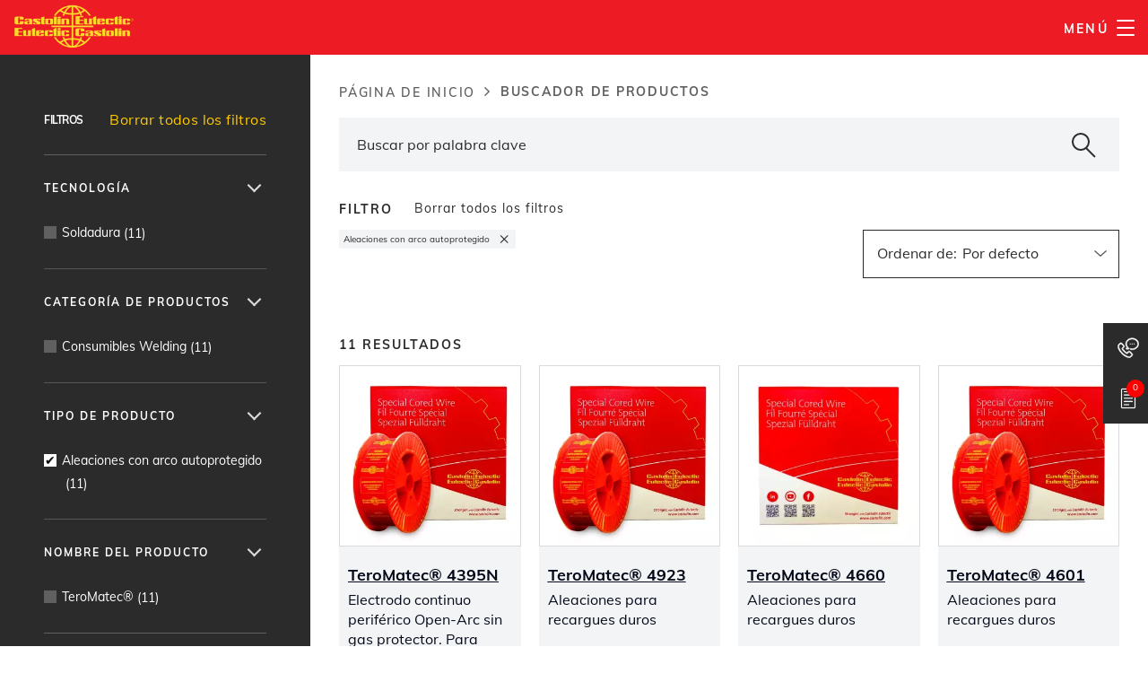

--- FILE ---
content_type: text/html; charset=UTF-8
request_url: https://www.castolin.com/es-ES/products-finder?filters=field_product_type,Aleaciones+con+arco+autoprotegido
body_size: 20072
content:


<!-- THEME DEBUG -->
<!-- THEME HOOK: 'html' -->
<!-- FILE NAME SUGGESTIONS:
   ▪️ html--node--page.html.twig
   ▪️ html--node--19325.html.twig
   ▪️ html--node--%.html.twig
   ▪️ html--node.html.twig
   ✅ html.html.twig
-->
<!-- 💡 BEGIN CUSTOM TEMPLATE OUTPUT from 'themes/custom/castolin/templates/page/html.html.twig' -->
<!DOCTYPE html>
<html lang="es" dir="ltr" prefix="content: http://purl.org/rss/1.0/modules/content/  dc: http://purl.org/dc/terms/  foaf: http://xmlns.com/foaf/0.1/  og: http://ogp.me/ns#  rdfs: http://www.w3.org/2000/01/rdf-schema#  schema: http://schema.org/  sioc: http://rdfs.org/sioc/ns#  sioct: http://rdfs.org/sioc/types#  skos: http://www.w3.org/2004/02/skos/core#  xsd: http://www.w3.org/2001/XMLSchema# ">
  <head>

    <meta charset="utf-8" />
<style>/* @see https://github.com/aFarkas/lazysizes#broken-image-symbol */.js img.lazyload:not([src]) { visibility: hidden; }/* @see https://github.com/aFarkas/lazysizes#automatically-setting-the-sizes-attribute */.js img.lazyloaded[data-sizes=auto] { display: block; width: 100%; }</style>
<script type="35157affb2cce83fc6dbffd3-text/javascript">var _paq = _paq || [];(function(){var u=(("https:" == document.location.protocol) ? "https://matomo.fra3.timi.cz/" : "http://matomo.fra3.timi.cz/");_paq.push(["setSiteId", "2"]);_paq.push(["setTrackerUrl", u+"matomo.php"]);_paq.push(["setDoNotTrack", 1]);if (!window.matomo_search_results_active) {_paq.push(["trackPageView"]);}_paq.push(["setIgnoreClasses", ["no-tracking","colorbox"]]);_paq.push(["enableLinkTracking"]);var d=document,g=d.createElement("script"),s=d.getElementsByTagName("script")[0];g.type="text/javascript";g.defer=true;g.async=true;g.src=u+"matomo.js";s.parentNode.insertBefore(g,s.nextSabling);})();</script>
<script type="35157affb2cce83fc6dbffd3-text/javascript">var _mtm = window._mtm = window._mtm || [];_mtm.push({"mtm.startTime": (new Date().getTime()), "event": "mtm.Start"});var d = document, g = d.createElement("script"), s = d.getElementsByTagName("script")[0];g.type = "text/javascript";g.async = true;g.src="https://matomo.fra3.timi.cz/js/container_V2Ka7KfY.js";s.parentNode.insertBefore(g, s);</script>
<link rel="canonical" href="https://www.castolin.com/es-ES/products-finder?filters=field_product_type,Aleaciones con arco autoprotegido" />
<meta property="og:site_name" content="Castolin Eutectic" />
<meta property="og:url" content="https://www.castolin.com/es-ES/products-finder" />
<meta property="og:title" content="Buscador de productos" />
<meta property="og:description" content="Attaching PF JS" />
<meta property="og:image" content="https://www.castolin.com/themes/custom/castolin/logo_red.png" />
<meta property="og:image:width" content="3403" />
<meta property="og:image:height" content="1583" />
<meta name="google-site-verification" content="bAdmYF378rY6tFqlRyNPyGpCzTp0fOvQMgO8cJ5UKB8" />
<meta name="Generator" content="Drupal 10 (https://www.drupal.org)" />
<meta name="MobileOptimized" content="width" />
<meta name="HandheldFriendly" content="true" />
<meta name="viewport" content="width=device-width, initial-scale=1.0" />
<meta name="description" content="Página básica: Buscador de productos" />
<link rel="alternate" hreflang="x-default" href="https://www.castolin.com/products-finder" />
<script type="application/ld+json">{
    "@context": "https://schema.org",
    "@graph": [
        {
            "@type": "Organization",
            "@id": "https://www.castolin.com/es-ES",
            "description": "Pioneering Industrial Sustainability",
            "name": "Castolin Eutectic",
            "sameAs": [
                "https://www.linkedin.com/company/castolin-eutectic",
                "https://www.youtube.com/user/CastolinEutectic",
                "https://www.facebook.com/castolineutecticofficial",
                "https://www.instagram.com/castolin_eutectic"
            ],
            "url": "https://www.castolin.com/es-ES",
            "telephone": "+49 6192 4030",
            "image": {
                "@type": "ImageObject",
                "url": "https://www.castolin.com/themes/custom/castolin/logo.png",
                "width": "2242",
                "height": "821"
            },
            "logo": {
                "@type": "ImageObject",
                "url": "https://www.castolin.com/themes/custom/castolin/logo.png",
                "width": "2242",
                "height": "821"
            },
            "address": {
                "@type": "PostalAddress",
                "streetAddress": [
                    "P.I. de Alcobendas c/San Rafael",
                    "6"
                ],
                "addressLocality": "Alcobendas / Madrid",
                "addressRegion": "ES",
                "postalCode": "28108",
                "addressCountry": "España"
            }
        },
        {
            "@type": "Place",
            "name": "Castolin Eutectic Gmbh",
            "openingHoursSpecification": {
                "@type": "OpeningHoursSpecification",
                "dayOfWeek": [
                    "Monday",
                    "Tuesday",
                    "Wednesday",
                    "Thursday",
                    "Friday"
                ],
                "opens": "09:00:00",
                "closes": "17:00:00"
            },
            "telephone": "+49 6192 4030",
            "geo": {
                "@type": "GeoCoordinates",
                "latitude": "50.07966951732005",
                "longitude": "8.479912147025946"
            }
        }
    ]
}</script>
<link rel="icon" href="/themes/custom/castolin/castolin.svg" type="image/svg+xml" />
<link rel="alternate" hreflang="en-ca" href="https://www.castolin.com/en-CA/products-finder" />
<link rel="alternate" hreflang="en-us" href="https://www.castolin.com/en-US/products-finder" />
<link rel="alternate" hreflang="en-gb" href="https://www.castolin.com/en-GB/products-finder" />
<link rel="alternate" hreflang="de" href="https://shop.castolin.com" />
<link rel="alternate" hreflang="de-at" href="https://shop.castolin.com/de-at" />
<link rel="alternate" hreflang="fr" href="https://www.castolin.com/fr-FR/products-finder" />
<link rel="alternate" hreflang="fr-ca" href="https://www.castolin.com/fr-CA/products-finder" />
<link rel="alternate" hreflang="fr-ch" href="https://www.castolin.com/mc-fr-CH/products-finder" />
<link rel="alternate" hreflang="es" href="https://www.castolin.com/es-ES/products-finder?filters=field_product_type,Aleaciones con arco autoprotegido" />
<link rel="alternate" hreflang="es-mx" href="https://www.castolin.com/es-MX/products-finder" />
<link rel="alternate" hreflang="pt" href="https://www.castolin.com/pt-PT/products-finder" />
<link rel="alternate" hreflang="sv" href="https://www.castolin.com/sv-SE/products-finder" />
<link rel="alternate" hreflang="nl" href="https://www.castolin.com/nl-NL/products-finder" />
<link rel="alternate" hreflang="cs" href="https://www.castolin.com/cs-CZ/products-finder" />
<link rel="alternate" hreflang="hu" href="https://www.castolin.com/hu-HU/products-finder" />
<link rel="alternate" hreflang="pl" href="https://www.castolin.com/pl-PL/products-finder" />
<link rel="alternate" hreflang="tr" href="https://www.castolin.com/tr-TR/products-finder" />
<link rel="alternate" hreflang="ko" href="https://www.castolin.com/ko-KR/products-finder" />
<link rel="alternate" hreflang="zh" href="https://www.castolin.com/zh-CN/products-finder" />
<link rel="preload" href="/themes/custom/castolin/css/Muli/fonts/mulish-v1-latin-regular.woff2" as="font" type="font/woff2" crossorigin="anonymous" />
<link rel="preload" href="/themes/custom/castolin/css/Muli/fonts/mulish-v1-latin-900.woff2" as="font" type="font/woff2" crossorigin="anonymous" />
<link rel="preload" href="/themes/custom/castolin/css/Muli/fonts/mulish-v1-latin-700.woff2" as="font" type="font/woff2" crossorigin="anonymous" />
<link rel="preload" href="/themes/custom/castolin/css/Muli/fonts/mulish-v1-latin-600.woff2" as="font" type="font/woff2" crossorigin="anonymous" />
<link rel="preload" href="/themes/custom/castolin/css/Open-sans/fonts/open-sans-v18-latin-regular.woff2" as="font" type="font/woff2" crossorigin="anonymous" />
<link rel="preload" href="/themes/custom/castolin/css/Open-sans/fonts/open-sans-v18-latin-700.woff2" as="font" type="font/woff2" crossorigin="anonymous" />
<link rel="preload" href="/themes/custom/castolin/css/Open-sans/fonts/open-sans-v18-latin-600.woff2" as="font" type="font/woff2" crossorigin="anonymous" />
<link rel="preload" href="/themes/custom/castolin/css/Poppins/fonts/poppins-v13-latin-regular.woff2" as="font" type="font/woff2" crossorigin="anonymous" />
<link rel="preload" href="/themes/custom/castolin/css/Poppins/fonts/poppins-v13-latin-700.woff2" as="font" type="font/woff2" crossorigin="anonymous" />
<link rel="preload" href="/themes/custom/castolin/css/Poppins/fonts/poppins-v13-latin-600.woff2" as="font" type="font/woff2" crossorigin="anonymous" />
<link rel="preload" href="/themes/custom/castolin/css/font-awesome/fonts/fontawesome-webfont.woff2?v=4.7.0" as="font" type="font/woff2" crossorigin="anonymous" />
<link rel="preload" href="/themes/custom/castolin/fonts/icon/icon.ttf?blahfl" as="font" type="font/ttf" crossorigin="anonymous" />

    <title>Buscador de productos | Aleaciones con arco autoprotegido | Castolin Eutectic</title>
    <style id="critical-css">
/* CRITICAL CSS DEBUG */
/* FILE NAME SUGGESTIONS:
	 * themes/custom/castolin/css/critical//19325.css
	 * themes/custom/castolin/css/critical//path-node-19325.css
	 * themes/custom/castolin/css/critical//node-19325.css
	 * themes/custom/castolin/css/critical//path-es-ES-products-finder.css
	 * themes/custom/castolin/css/critical//es-ES-products-finder.css
	 * themes/custom/castolin/css/critical//page.css
	 x themes/custom/castolin/css/critical//default-critical.css
*/
/* BEGIN OUTPUT from themes/custom/castolin/css/critical//default-critical.css */

/* END OUTPUT from themes/custom/castolin/css/critical//default-critical.css */
</style>
<link rel="stylesheet preload prefetch" media="all" href="/modules/custom/cs_content/css/common.css?t95v8f" as="style" type="text/css" />
<link rel="stylesheet preload prefetch" media="all" href="/modules/custom/cs_content/css/text.css?t95v8f" as="style" type="text/css" />
<link rel="stylesheet preload prefetch" media="all" href="/modules/contrib/popup_message/styles/black/popup.css?t95v8f" as="style" type="text/css" />
<link rel="stylesheet preload prefetch" media="all" href="/core/assets/vendor/jquery.ui/themes/base/core.css?t95v8f" as="style" type="text/css" />
<link rel="stylesheet preload prefetch" media="all" href="/core/assets/vendor/jquery.ui/themes/base/controlgroup.css?t95v8f" as="style" type="text/css" />
<link rel="stylesheet preload prefetch" media="all" href="/core/assets/vendor/jquery.ui/themes/base/checkboxradio.css?t95v8f" as="style" type="text/css" />
<link rel="stylesheet preload prefetch" media="all" href="/core/assets/vendor/jquery.ui/themes/base/resizable.css?t95v8f" as="style" type="text/css" />
<link rel="stylesheet preload prefetch" media="all" href="/core/assets/vendor/jquery.ui/themes/base/button.css?t95v8f" as="style" type="text/css" />
<link rel="stylesheet preload prefetch" media="all" href="/core/assets/vendor/jquery.ui/themes/base/dialog.css?t95v8f" as="style" type="text/css" />
<link rel="stylesheet preload prefetch" media="all" href="/core/misc/components/progress.module.css?t95v8f" as="style" type="text/css" />
<link rel="stylesheet preload prefetch" media="all" href="/core/misc/components/ajax-progress.module.css?t95v8f" as="style" type="text/css" />
<link rel="stylesheet preload prefetch" media="all" href="/core/modules/system/css/components/align.module.css?t95v8f" as="style" type="text/css" />
<link rel="stylesheet preload prefetch" media="all" href="/core/modules/system/css/components/fieldgroup.module.css?t95v8f" as="style" type="text/css" />
<link rel="stylesheet preload prefetch" media="all" href="/core/modules/system/css/components/container-inline.module.css?t95v8f" as="style" type="text/css" />
<link rel="stylesheet preload prefetch" media="all" href="/core/modules/system/css/components/clearfix.module.css?t95v8f" as="style" type="text/css" />
<link rel="stylesheet preload prefetch" media="all" href="/core/modules/system/css/components/details.module.css?t95v8f" as="style" type="text/css" />
<link rel="stylesheet preload prefetch" media="all" href="/core/modules/system/css/components/hidden.module.css?t95v8f" as="style" type="text/css" />
<link rel="stylesheet preload prefetch" media="all" href="/core/modules/system/css/components/item-list.module.css?t95v8f" as="style" type="text/css" />
<link rel="stylesheet preload prefetch" media="all" href="/core/modules/system/css/components/js.module.css?t95v8f" as="style" type="text/css" />
<link rel="stylesheet preload prefetch" media="all" href="/core/modules/system/css/components/nowrap.module.css?t95v8f" as="style" type="text/css" />
<link rel="stylesheet preload prefetch" media="all" href="/core/modules/system/css/components/position-container.module.css?t95v8f" as="style" type="text/css" />
<link rel="stylesheet preload prefetch" media="all" href="/core/modules/system/css/components/reset-appearance.module.css?t95v8f" as="style" type="text/css" />
<link rel="stylesheet preload prefetch" media="all" href="/core/modules/system/css/components/resize.module.css?t95v8f" as="style" type="text/css" />
<link rel="stylesheet preload prefetch" media="all" href="/core/modules/system/css/components/system-status-counter.css?t95v8f" as="style" type="text/css" />
<link rel="stylesheet preload prefetch" media="all" href="/core/modules/system/css/components/system-status-report-counters.css?t95v8f" as="style" type="text/css" />
<link rel="stylesheet preload prefetch" media="all" href="/core/modules/system/css/components/system-status-report-general-info.css?t95v8f" as="style" type="text/css" />
<link rel="stylesheet preload prefetch" media="all" href="/core/modules/system/css/components/tablesort.module.css?t95v8f" as="style" type="text/css" />
<link rel="stylesheet preload prefetch" media="all" href="/core/modules/ckeditor5/css/ckeditor5.dialog.fix.css?t95v8f" as="style" type="text/css" />
<link rel="stylesheet preload prefetch" media="all" href="//cdnjs.cloudflare.com/ajax/libs/font-awesome/6.6.0/css/all.min.css" as="style" type="text/css" />
<link rel="stylesheet preload prefetch" media="all" href="/core/modules/views/css/views.module.css?t95v8f" as="style" type="text/css" />
<link rel="stylesheet preload prefetch" media="all" href="/modules/contrib/webform/css/webform.element.message.css?t95v8f" as="style" type="text/css" />
<link rel="stylesheet preload prefetch" media="all" href="/core/assets/vendor/jquery.ui/themes/base/theme.css?t95v8f" as="style" type="text/css" />
<link rel="stylesheet preload prefetch" media="all" href="/modules/contrib/back_to_top/css/back_to_top.css?t95v8f" as="style" type="text/css" />
<link rel="stylesheet preload prefetch" media="all" href="/modules/contrib/better_exposed_filters/css/better_exposed_filters.css?t95v8f" as="style" type="text/css" />
<link rel="stylesheet preload prefetch" media="all" href="/modules/contrib/paragraphs/css/paragraphs.unpublished.css?t95v8f" as="style" type="text/css" />
<link rel="stylesheet preload prefetch" media="all" href="/modules/contrib/simple_popup_blocks/css/simple_popup_blocks.css?t95v8f" as="style" type="text/css" />
<link rel="stylesheet preload prefetch" media="all" href="/modules/contrib/social_media_links/css/social_media_links.theme.css?t95v8f" as="style" type="text/css" />
<link rel="stylesheet preload prefetch" media="all" href="/modules/contrib/views_data_export/css/views_data_export.css?t95v8f" as="style" type="text/css" />
<link rel="stylesheet preload prefetch" media="all" href="/modules/contrib/we_megamenu/assets/includes/bootstrap/css/bootstrap.min.css?t95v8f" as="style" type="text/css" />
<link rel="stylesheet preload prefetch" media="all" href="/modules/contrib/colorbox/styles/plain/colorbox_style.css?t95v8f" as="style" type="text/css" />
<link rel="stylesheet preload prefetch" media="all" href="/themes/custom/castolin/css/font-awesome/css/font-awesome.min.css?t95v8f" as="style" type="text/css" />
<link rel="stylesheet preload prefetch" media="all" href="/themes/custom/castolin/css/Muli/css/muli.css?t95v8f" as="style" type="text/css" />
<link rel="stylesheet preload prefetch" media="all" href="/themes/custom/castolin/css/Open-sans/css/open-sans.css?t95v8f" as="style" type="text/css" />
<link rel="stylesheet preload prefetch" media="all" href="/themes/custom/castolin/css/Poppins/css/poppins.css?t95v8f" as="style" type="text/css" />
<link rel="stylesheet preload prefetch" media="all" href="/themes/custom/castolin/css/style.css?t95v8f" as="style" type="text/css" />
<link rel="stylesheet preload prefetch" media="all" href="/libraries/slick/slick/slick.css?t95v8f" as="style" type="text/css" />
<link rel="stylesheet preload prefetch" media="all" href="/libraries/slick/slick/slick-theme.css?t95v8f" as="style" type="text/css" />
<link rel="stylesheet preload prefetch" media="all" href="/libraries/swiper/dist/css/swiper.css?t95v8f" as="style" type="text/css" />
<link rel="stylesheet preload prefetch" media="all" href="/libraries/xzoom/src/xzoom.css?t95v8f" as="style" type="text/css" />


    <script type="application/json" data-drupal-selector="drupal-settings-json">{"path":{"baseUrl":"\/","pathPrefix":"es-ES\/","currentPath":"node\/19325","currentPathIsAdmin":false,"isFront":false,"currentLanguage":"es","currentQuery":{"filters":"field_product_type,Aleaciones con arco autoprotegido"}},"pluralDelimiter":"\u0003","suppressDeprecationErrors":true,"ajaxPageState":{"libraries":"[base64]","theme":"castolin","theme_token":null},"ajaxTrustedUrl":{"form_action_p_pvdeGsVG5zNF_XLGPTvYSKCf43t8qZYSwcfZl2uzM":true,"\/es-ES\/search":true},"gtag":{"tagId":"AW-660330768","consentMode":false,"otherIds":[],"events":[],"additionalConfigInfo":[]},"back_to_top":{"back_to_top_trigger_type":"pixel","back_to_top_button_pixel_trigger":100,"back_to_top_button_screen_trigger":4,"back_to_top_speed":1200,"back_to_top_prevent_on_mobile":true,"back_to_top_prevent_in_admin":false,"back_to_top_button_type":"image","back_to_top_button_text":"Volver arriba"},"wishlist":[],"facebook_pixel":{"facebook_id":"642941604035091","events":[{"event":"ViewContent","data":"{\u0022content_name\u0022:\u0022Buscador de productos\u0022,\u0022content_type\u0022:\u0022page\u0022,\u0022content_ids\u0022:[\u002219325\u0022]}"}],"fb_disable_advanced":false,"eu_cookie_compliance":false,"donottrack":true},"lazy":{"lazysizes":{"lazyClass":"lazyload","loadedClass":"lazyloaded","loadingClass":"lazyloading","preloadClass":"lazypreload","errorClass":"lazyerror","autosizesClass":"lazyautosizes","srcAttr":"data-src","srcsetAttr":"data-srcset","sizesAttr":"data-sizes","minSize":40,"customMedia":[],"init":true,"expFactor":1.5,"hFac":0.80000000000000004,"loadMode":2,"loadHidden":false,"ricTimeout":0,"throttleDelay":125,"plugins":{"aspectratio":"aspectratio\/ls.aspectratio","attrchange":"attrchange\/ls.attrchange","bgset":"bgset\/ls.bgset","fix-edge-h-descriptor":"fix-edge-h-descriptor\/ls.fix-edge-h-descriptor","fix-ios-sizes":"fix-ios-sizes\/fix-ios-sizes","include":"include\/ls.include","native-loading":"native-loading\/ls.native-loading","noscript":"noscript\/ls.noscript","print":"print\/ls.print","respimg":"respimg\/ls.respimg","unveilhooks":"unveilhooks\/ls.unveilhooks"}},"placeholderSrc":"\/themes\/custom\/castolin\/images\/lazy_dot.png","preferNative":false,"minified":true,"libraryPath":"\/libraries\/lazysizes"},"matomo":{"disableCookies":false,"trackMailto":true,"trackColorbox":true},"simple_popup_blocks":{"settings":[]},"smartIp":"{\u0022location\u0022:{\u0022source\u0022:\u0022smart_ip\u0022,\u0022ipAddress\u0022:\u002213.59.200.60\u0022,\u0022ipVersion\u0022:4,\u0022timestamp\u0022:1769637093,\u0022originalData\u0022:{\u0022ipNumber\u0022:\u0022222021692\u0022,\u0022ipVersion\u0022:4,\u0022ipAddress\u0022:\u002213.59.200.60\u0022,\u0022mcc\u0022:null,\u0022mnc\u0022:null,\u0022mobileCarrierName\u0022:null,\u0022weatherStationName\u0022:null,\u0022weatherStationCode\u0022:null,\u0022iddCode\u0022:null,\u0022areaCode\u0022:null,\u0022latitude\u0022:null,\u0022longitude\u0022:null,\u0022countryName\u0022:\u0022United States of America\u0022,\u0022countryCode\u0022:\u0022US\u0022,\u0022as\u0022:null,\u0022asn\u0022:null,\u0022district\u0022:null,\u0022category\u0022:null,\u0022addressType\u0022:null,\u0022usageType\u0022:null,\u0022elevation\u0022:null,\u0022netSpeed\u0022:null,\u0022timeZone\u0022:null,\u0022zipCode\u0022:null,\u0022domainName\u0022:null,\u0022isp\u0022:null,\u0022cityName\u0022:null,\u0022regionName\u0022:null},\u0022country\u0022:\u0022United States of America\u0022,\u0022countryCode\u0022:\u0022US\u0022,\u0022region\u0022:\u0022\u0022,\u0022regionCode\u0022:\u0022\u0022,\u0022city\u0022:\u0022\u0022,\u0022zip\u0022:\u0022\u0022,\u0022latitude\u0022:\u0022\u0022,\u0022longitude\u0022:\u0022\u0022,\u0022timeZone\u0022:\u0022\u0022,\u0022isEuCountry\u0022:false,\u0022isGdprCountry\u0022:false}}","smartIpSrc":{"smartIp":"smart_ip","geocodedSmartIp":"geocoded_smart_ip","w3c":"w3c"},"home_link":"\/es-ES","popupMessage":{"title":"Welcome ","body":"\u003Cp\u003EBesuchen Sie unsere neue E-Commerce-Seite auf\u0026nbsp;\u003Ca href=\u0022https:\/\/shop.castolin.com\u0022\u003Ewww.shop.castolin.com\u003C\/a\u003E und sichern Sie sich 10% Rabatt auf Ihre erste Bestellung mit dem Code RABATT10\u003C\/p\u003E","check_cookie":"1","expire":"0","width":"600","height":"300","delay":"0","close_delay":"0","cover_opacity":"55","hash":"dad69087ce4ebbcfb9eb21474304aad495cac95570f4f44da6b30271939d2a6c"},"user":{"uid":0,"permissionsHash":"8e00e8f628b02570ba061f1f7e8cce2661dfc8d147c8bda89abf9d6917e79bea"}}</script>
<script src="/core/assets/vendor/jquery/jquery.min.js?v=3.7.1" data-cfasync="false" data-cookieconsent="ignore"></script>
<script src="/core/assets/vendor/once/once.min.js?v=1.0.1" data-cfasync="false" data-cookieconsent="ignore"></script>
<script src="/sites/default/files/languages/es_S9t1ZFKX6-uag_v7MgYd6wvR7rysuzM_Po2oRykAu7M.js?t95v8f" data-cfasync="false" data-cookieconsent="ignore"></script>
<script src="/core/misc/drupalSettingsLoader.js?v=10.5.6" data-cfasync="false" data-cookieconsent="ignore"></script>
<script src="/core/misc/drupal.js?v=10.5.6" data-cfasync="false" data-cookieconsent="ignore"></script>
<script src="/core/misc/drupal.init.js?v=10.5.6" data-cfasync="false" data-cookieconsent="ignore"></script>
<script src="/core/assets/vendor/tabbable/index.umd.min.js?v=6.2.0" data-cfasync="false" data-cookieconsent="ignore"></script>
<script src="/core/misc/debounce.js?v=10.5.6" data-cfasync="false" data-cookieconsent="ignore"></script>
<script src="/core/misc/progress.js?v=10.5.6" data-cfasync="false" data-cookieconsent="ignore"></script>
<script src="/core/assets/vendor/loadjs/loadjs.min.js?v=4.3.0" data-cfasync="false" data-cookieconsent="ignore"></script>
<script src="/core/misc/announce.js?v=10.5.6" data-cfasync="false" data-cookieconsent="ignore"></script>
<script src="/core/misc/message.js?v=10.5.6" data-cfasync="false" data-cookieconsent="ignore"></script>
<script src="/core/misc/ajax.js?v=10.5.6" data-cfasync="false" data-cookieconsent="ignore"></script>
<script src="/themes/custom/castolin/js/shop.js?v=10.5.6" data-cfasync="false"></script>
<script src="/themes/custom/castolin/js/global.js?v=10.5.6" data-cfasync="false"></script>
<script src="/modules/contrib/facebook_pixel/js/facebook_pixel.js?v=2" data-cfasync="false"></script>
<script src="/modules/contrib/google_tag/js/gtag.js?t95v8f" data-cfasync="false"></script>

      <meta name="google-site-verification" content="PDEi7s1Ut-zWESCqotjabHPKICrOCepG5KGQNf-ufAk" />
    

    
    
  </head>

  
  <body class="page-node-19325 page--entity--node--canonical path-node node--type-page lang-es">
    <div class="body-page-inner">
      <a href="#main-content" class="visually-hidden focusable">
        Pasar al contenido principal
      </a>
      <noscript><img src="https://www.facebook.com/tr?id=642941604035091&amp;ev=PageView&amp;noscript=1" alt="" height="1" width="1" /></noscript>
      

<!-- THEME DEBUG -->
<!-- THEME HOOK: 'off_canvas_page_wrapper' -->
<!-- BEGIN OUTPUT from 'core/modules/system/templates/off-canvas-page-wrapper.html.twig' -->
  <div class="dialog-off-canvas-main-canvas" data-off-canvas-main-canvas>
    

<!-- THEME DEBUG -->
<!-- THEME HOOK: 'page' -->
<!-- FILE NAME SUGGESTIONS:
   ▪️ page--node--page.html.twig
   ▪️ page--node--19325.html.twig
   ▪️ page--node--%.html.twig
   ▪️ page--node--page.html.twig
   ▪️ page--node.html.twig
   ✅ page.html.twig
-->
<!-- INVALID FILE NAME SUGGESTIONS:
   See https://api.drupal.org/api/drupal/core!lib!Drupal!Core!Render!theme.api.php/function/hook_theme_suggestions_alter
   page--entity__node__canonical
-->
<!-- 💡 BEGIN CUSTOM TEMPLATE OUTPUT from 'themes/custom/castolin/templates/page/page.html.twig' -->

<div class="body-page-content">
  <div class="body-page gva-body-page">
         <header id="header" class="header-v1">

  
    
   <div class="header-main ">
      <div class="header-content-layout">
         <div class="header-main-inner">
            <div class="container p-relative">
              <div class="row">
                <div class="col-md-3 col-sm-6 col-xs-8 branding">
                                      

<!-- THEME DEBUG -->
<!-- THEME HOOK: 'region' -->
<!-- FILE NAME SUGGESTIONS:
   ▪️ region--branding.html.twig
   ✅ region.html.twig
-->
<!-- BEGIN OUTPUT from 'core/modules/system/templates/region.html.twig' -->
  <div>
    

<!-- THEME DEBUG -->
<!-- THEME HOOK: 'block' -->
<!-- FILE NAME SUGGESTIONS:
   ▪️ block--system-branding-block--branding.html.twig
   ▪️ block--system--branding.html.twig
   ▪️ block--branding--castolin-branding.html.twig
   ▪️ block--branding.html.twig
   ▪️ block--castolin-branding.html.twig
   ✅ block--system-branding-block.html.twig
   ▪️ block--system.html.twig
   ▪️ block.html.twig
-->
<!-- 💡 BEGIN CUSTOM TEMPLATE OUTPUT from 'themes/custom/castolin/templates/block/block--system-branding-block.html.twig' -->

      <a href="/es-ES" title="Inicio" rel="home" class="site-branding-logo">
        
        <img src="/themes/custom/castolin/logo.png" alt="Inicio" />
        
    </a>
    
<!-- END CUSTOM TEMPLATE OUTPUT from 'themes/custom/castolin/templates/block/block--system-branding-block.html.twig' -->


  </div>

<!-- END OUTPUT from 'core/modules/system/templates/region.html.twig' -->


                                  </div>
                <div class="col-md-9 col-sm-6 col-xs-4 p-static">
                  <div class="header-inner clearfix">
                    <div class="main-menu">
                      <div class="area-main-menu">
                        <div class="area-inner">
                            <div class="gva-offcanvas-mobile">
                              <div class="close-offcanvas hidden"><i class="fa fa-times"></i></div>
                                                              

<!-- THEME DEBUG -->
<!-- THEME HOOK: 'region' -->
<!-- FILE NAME SUGGESTIONS:
   ▪️ region--main-menu.html.twig
   ✅ region.html.twig
-->
<!-- BEGIN OUTPUT from 'core/modules/system/templates/region.html.twig' -->
  <div>
    

<!-- THEME DEBUG -->
<!-- THEME HOOK: 'block' -->
<!-- FILE NAME SUGGESTIONS:
   ▪️ block--block-content--main-menu.html.twig
   ▪️ block--main-menu--headermenublock.html.twig
   ▪️ block--main-menu.html.twig
   ▪️ block--bundle--menu-block.html.twig
   ▪️ block--headermenublock.html.twig
   ▪️ block--block-content--85e86d46-1061-4179-888d-72c38df01227.html.twig
   ▪️ block--block-content--id-view--headermenublock--full.html.twig
   ▪️ block--block-content--id--headermenublock.html.twig
   ▪️ block--block-content--view-type--menu-block--full.html.twig
   ▪️ block--block-content--type--menu-block.html.twig
   ▪️ block--block-content--view--full.html.twig
   ▪️ block--menu-block.html.twig
   ▪️ block--block-content.html.twig
   ✅ block.html.twig
-->
<!-- 💡 BEGIN CUSTOM TEMPLATE OUTPUT from 'themes/custom/castolin/templates/block/block.html.twig' -->
<div id="block-headermenublock" class="block-type--menu-block block-info--header-menu-block block block-block-content block-block-content85e86d46-1061-4179-888d-72c38df01227 no-title">
  
    
      <div class="content block-content">
      

<!-- THEME DEBUG -->
<!-- THEME HOOK: 'field' -->
<!-- FILE NAME SUGGESTIONS:
   ▪️ field--field-title--full.html.twig
   ▪️ field--block-content--menu-block--field-title--full.html.twig
   ▪️ field--block-content--field-title--full.html.twig
   ▪️ field--field-title--full.html.twig
   ▪️ field--block-content--field-title--menu-block.html.twig
   ▪️ field--block-content--field-title.html.twig
   ▪️ field--block-content--menu-block.html.twig
   ▪️ field--field-title.html.twig
   ▪️ field--string.html.twig
   ✅ field.html.twig
-->
<!-- 💡 BEGIN CUSTOM TEMPLATE OUTPUT from 'themes/custom/castolin/templates/field.html.twig' -->

            <div class="field field--name-field-title field--type-string field--label-hidden field__item">Castolin Ibérica, S.L.U.</div>
      
<!-- END CUSTOM TEMPLATE OUTPUT from 'themes/custom/castolin/templates/field.html.twig' -->



<!-- THEME DEBUG -->
<!-- THEME HOOK: 'field' -->
<!-- FILE NAME SUGGESTIONS:
   ▪️ field--field-phone--full.html.twig
   ▪️ field--block-content--menu-block--field-phone--full.html.twig
   ▪️ field--block-content--field-phone--full.html.twig
   ▪️ field--field-phone--full.html.twig
   ▪️ field--block-content--field-phone--menu-block.html.twig
   ▪️ field--block-content--field-phone.html.twig
   ▪️ field--block-content--menu-block.html.twig
   ▪️ field--field-phone.html.twig
   ▪️ field--telephone.html.twig
   ✅ field.html.twig
-->
<!-- 💡 BEGIN CUSTOM TEMPLATE OUTPUT from 'themes/custom/castolin/templates/field.html.twig' -->

      <div class="field field--name-field-phone field--type-telephone field--label-hidden field__items">
              <div class="field__item"><a href="tel:%2B34914900300">+34 914 900 300 </a></div>
          </div>
  
<!-- END CUSTOM TEMPLATE OUTPUT from 'themes/custom/castolin/templates/field.html.twig' -->



<!-- THEME DEBUG -->
<!-- THEME HOOK: 'field' -->
<!-- FILE NAME SUGGESTIONS:
   ▪️ field--field-links--full.html.twig
   ▪️ field--block-content--menu-block--field-links--full.html.twig
   ▪️ field--block-content--field-links--full.html.twig
   ▪️ field--field-links--full.html.twig
   ▪️ field--block-content--field-links--menu-block.html.twig
   ▪️ field--block-content--field-links.html.twig
   ▪️ field--block-content--menu-block.html.twig
   ▪️ field--field-links.html.twig
   ▪️ field--link.html.twig
   ✅ field.html.twig
-->
<!-- 💡 BEGIN CUSTOM TEMPLATE OUTPUT from 'themes/custom/castolin/templates/field.html.twig' -->

      <div class="field field--name-field-links field--type-link field--label-hidden field__items">
              <div class="field__item"><a href="/es-ES">Elige país</a></div>
          </div>
  
<!-- END CUSTOM TEMPLATE OUTPUT from 'themes/custom/castolin/templates/field.html.twig' -->


    </div>
  </div>

<!-- END CUSTOM TEMPLATE OUTPUT from 'themes/custom/castolin/templates/block/block.html.twig' -->



<!-- THEME DEBUG -->
<!-- THEME HOOK: 'block' -->
<!-- FILE NAME SUGGESTIONS:
   ▪️ block--we-megamenu-block--test-pages--main-menu.html.twig
   ▪️ block--we-megamenu--test-pages--main-menu.html.twig
   ▪️ block--we-megamenu-block--main-menu.html.twig
   ▪️ block--we-megamenu--main-menu.html.twig
   ▪️ block--main-menu--testpages-4.html.twig
   ▪️ block--main-menu.html.twig
   ▪️ block--testpages-4.html.twig
   ▪️ block--we-megamenu-block--test-pages.html.twig
   ▪️ block--we-megamenu-block.html.twig
   ▪️ block--we-megamenu.html.twig
   ✅ block.html.twig
-->
<!-- 💡 BEGIN CUSTOM TEMPLATE OUTPUT from 'themes/custom/castolin/templates/block/block.html.twig' -->
<div id="block-testpages-4" class="block block-we-megamenu block-we-megamenu-blocktest-pages no-title">
  
    
      <div class="content block-content">
      

<!-- THEME DEBUG -->
<!-- THEME HOOK: 'we_megamenu_frontend' -->
<!-- 💡 BEGIN CUSTOM TEMPLATE OUTPUT from 'themes/custom/castolin/templates/navigation/we-megamenu-frontend.html.twig' -->
<div class="region-we-mega-menu">

  <a class="navbar-toggle collapsed" href="#">
    <span class="text">
      <span class="menu">menú</span>
      <span class="menu-close">cerrar</span>
    </span>
    <span class="icons">
	    <span class="icon-bar"></span>
	    <span class="icon-bar"></span>
      <span class="icon-bar"></span>
    </span>
  </a>
  <nav  class="test-pages navbar navbar-default navbar-we-mega-menu mobile-collapse hover-action" data-menu-name="test-pages" data-block-theme="castolin" data-style="Default" data-animation="Slide" data-delay="" data-duration="" data-autoarrow="" data-alwayshowsubmenu="" data-action="hover" data-mobile-collapse="0">
    <div class="container-fluid">
      

<!-- THEME DEBUG -->
<!-- THEME HOOK: 'we_megamenu_ul' -->
<!-- 💡 BEGIN CUSTOM TEMPLATE OUTPUT from 'themes/custom/castolin/templates/navigation/we-megamenu-ul.html.twig' -->
<ul  class="we-mega-menu-ul nav nav-tabs">
  

<!-- THEME DEBUG -->
<!-- THEME HOOK: 'we_megamenu_li' -->
<!-- 💡 BEGIN CUSTOM TEMPLATE OUTPUT from 'themes/custom/castolin/templates/navigation/we-megamenu-li.html.twig' -->
<li  class="we-mega-menu-li home-mobile" data-level="0" data-element-type="we-mega-menu-li" description="" data-id="c19dd9d9-7480-4839-8b8c-a75b9fb9d947" data-submenu="0" data-hide-sub-when-collapse="" data-group="0" data-class="home-mobile" data-icon="" data-caption="" data-alignsub="" data-target="">
      <a class="we-mega-menu-li"  title="" href="/es-ES" target="">
      
      <div class="we-mega-menu-wrap-link">
        <span  data-hover="Página de inicio" class="we-mega-menu-link">
          Página de inicio
        </span>
      </div>

          </a>
    
    
</li>

<!-- END CUSTOM TEMPLATE OUTPUT from 'themes/custom/castolin/templates/navigation/we-megamenu-li.html.twig' -->



<!-- THEME DEBUG -->
<!-- THEME HOOK: 'we_megamenu_li' -->
<!-- 💡 BEGIN CUSTOM TEMPLATE OUTPUT from 'themes/custom/castolin/templates/navigation/we-megamenu-li.html.twig' -->
<li  class="we-mega-menu-li dropdown-menu" data-level="0" data-element-type="we-mega-menu-li" description="" data-id="f358f051-f2d7-44f5-a1ca-559961f297fa" data-submenu="1" data-hide-sub-when-collapse="" data-group="0" data-class="" data-icon="" data-caption="" data-alignsub="" data-target="">
      <a class="we-mega-menu-li"  title="" href="/es-ES/industries" target="">
      
      <div class="we-mega-menu-wrap-link">
        <span  data-hover="Industrias" class="we-mega-menu-link">
          Industrias
        </span>
      </div>

          </a>
          <i class="fa fa-angle-down arrow-down" aria-hidden="true"></i>
    
    

<!-- THEME DEBUG -->
<!-- THEME HOOK: 'we_megamenu_submenu' -->
<!-- BEGIN OUTPUT from 'modules/contrib/we_megamenu/templates/we-megamenu-submenu.html.twig' -->
<div  class="we-mega-menu-submenu" data-element-type="we-mega-menu-submenu" data-submenu-width="400" data-class="" style="width: 400px">
  <div class="we-mega-menu-submenu-inner">
    

<!-- THEME DEBUG -->
<!-- THEME HOOK: 'we_megamenu_row' -->
<!-- 💡 BEGIN CUSTOM TEMPLATE OUTPUT from 'themes/custom/castolin/templates/navigation/we-megamenu-row.html.twig' -->
  <div  class="we-mega-menu-row" data-element-type="we-mega-menu-row" data-custom-row="1">
    

<!-- THEME DEBUG -->
<!-- THEME HOOK: 'we_megamenu_col' -->
<!-- 💡 BEGIN CUSTOM TEMPLATE OUTPUT from 'themes/custom/castolin/templates/navigation/we-megamenu-col.html.twig' -->
  <div  class="we-mega-menu-col span12" data-element-type="we-mega-menu-col" data-width="12" data-block="views_block__mega_menu_block_block_3_2" data-blocktitle="0" data-hidewhencollapse="" data-class="">
    

<!-- THEME DEBUG -->
<!-- THEME HOOK: 'we_megamenu_block' -->
<!-- BEGIN OUTPUT from 'modules/contrib/we_megamenu/templates/we-megamenu-block.html.twig' -->
  <div class="type-of-block"><div class="block-inner">

<!-- THEME DEBUG -->
<!-- THEME HOOK: 'block' -->
<!-- FILE NAME SUGGESTIONS:
   ▪️ block--views-block--other.html.twig
   ▪️ block--views--other.html.twig
   ▪️ block--other--views-block--mega-menu-block-block-3-2.html.twig
   ▪️ block--other.html.twig
   ▪️ block--views-block--mega-menu-block-block-3-2.html.twig
   ▪️ block--views-block--mega-menu-block-block-3.html.twig
   ▪️ block--views-block.html.twig
   ▪️ block--views.html.twig
   ✅ block.html.twig
-->
<!-- 💡 BEGIN CUSTOM TEMPLATE OUTPUT from 'themes/custom/castolin/templates/block/block.html.twig' -->
<div class="views-element-container block block-views block-views-blockmega-menu-block-block-3 no-title" id="block-views-block-mega-menu-block-block-3-2">
  
    
      <div class="content block-content">
      

<!-- THEME DEBUG -->
<!-- THEME HOOK: 'container' -->
<!-- FILE NAME SUGGESTIONS:
   ▪️ container--view--mega-menu-block--block-3.html.twig
   ▪️ container--view--mega-menu-block.html.twig
   ▪️ container--view.html.twig
   ▪️ container--no-parent.html.twig
   ✅ container.html.twig
-->
<!-- BEGIN OUTPUT from 'core/modules/system/templates/container.html.twig' -->
<div>

<!-- THEME DEBUG -->
<!-- THEME HOOK: 'views_view' -->
<!-- 💡 BEGIN CUSTOM TEMPLATE OUTPUT from 'themes/custom/castolin/templates/views/views-view.html.twig' -->


<div class="block-card js-view-dom-id-f217daca5b01cafc4d6278cb0b0d7b9af3458a992ddb236a3f650133b460af87 view-mega_menu_block view-mega_menu_block--block_3">
  
  
  

  
  
  

  

<!-- THEME DEBUG -->
<!-- THEME HOOK: 'views_view_unformatted' -->
<!-- 💡 BEGIN CUSTOM TEMPLATE OUTPUT from 'themes/custom/castolin/templates/views/views-view-unformatted.html.twig' -->
<div class="view-content-wrap">
             <div class="cs-card item">
       

<!-- THEME DEBUG -->
<!-- THEME HOOK: 'views_view_fields' -->
<!-- BEGIN OUTPUT from 'core/modules/views/templates/views-view-fields.html.twig' -->
<div class="views-field views-field-field-media-image"><div class="field-content cs-card__image">

<!-- THEME DEBUG -->
<!-- THEME HOOK: 'views_view_field' -->
<!-- BEGIN OUTPUT from 'core/modules/views/templates/views-view-field.html.twig' -->
<a href="/es-ES/industry/reciclaje">

<!-- THEME DEBUG -->
<!-- THEME HOOK: 'media' -->
<!-- FILE NAME SUGGESTIONS:
   ▪️ media--source-image.html.twig
   ▪️ media--image--small-wide.html.twig
   ▪️ media--image.html.twig
   ▪️ media--small-wide.html.twig
   ✅ media.html.twig
-->
<!-- BEGIN OUTPUT from 'core/modules/media/templates/media.html.twig' -->
<div>
  
  

<!-- THEME DEBUG -->
<!-- THEME HOOK: 'field' -->
<!-- FILE NAME SUGGESTIONS:
   ▪️ field--field-media-image--small-wide.html.twig
   ▪️ field--media--image--field-media-image--small-wide.html.twig
   ▪️ field--media--field-media-image--small-wide.html.twig
   ▪️ field--field-media-image--small-wide.html.twig
   ▪️ field--media--field-media-image--image.html.twig
   ▪️ field--media--field-media-image.html.twig
   ▪️ field--media--image.html.twig
   ▪️ field--field-media-image.html.twig
   ▪️ field--entity-reference-type--file.html.twig
   ▪️ field--image.html.twig
   ✅ field.html.twig
-->
<!-- 💡 BEGIN CUSTOM TEMPLATE OUTPUT from 'themes/custom/castolin/templates/field.html.twig' -->

            <div class="field field--name-field-media-image field--type-image field--label-hidden field__item">

<!-- THEME DEBUG -->
<!-- THEME HOOK: 'image_formatter' -->
<!-- BEGIN OUTPUT from 'core/modules/image/templates/image-formatter.html.twig' -->
  

<!-- THEME DEBUG -->
<!-- THEME HOOK: 'image_style' -->
<!-- BEGIN OUTPUT from 'core/modules/image/templates/image-style.html.twig' -->


<!-- THEME DEBUG -->
<!-- THEME HOOK: 'image' -->
<!-- BEGIN OUTPUT from 'core/modules/system/templates/image.html.twig' -->
<img loading="lazy" src="/themes/custom/castolin/images/lazy_dot.png" width="360" height="200" alt="Recycling repairs" class="lazyload" data-src="/sites/default/files/styles/small_wide/public/media/content_images/2304/shutterstock_2046698984.jpg.webp?itok=wT4GETq3" typeof="foaf:Image" />

<!-- END OUTPUT from 'core/modules/system/templates/image.html.twig' -->



<!-- END OUTPUT from 'core/modules/image/templates/image-style.html.twig' -->



<!-- END OUTPUT from 'core/modules/image/templates/image-formatter.html.twig' -->

</div>
      
<!-- END CUSTOM TEMPLATE OUTPUT from 'themes/custom/castolin/templates/field.html.twig' -->


</div>

<!-- END OUTPUT from 'core/modules/media/templates/media.html.twig' -->

</a>
<!-- END OUTPUT from 'core/modules/views/templates/views-view-field.html.twig' -->

</div></div><div class="views-field views-field-title-1"><span class="field-content cs-card__title">

<!-- THEME DEBUG -->
<!-- THEME HOOK: 'views_view_field' -->
<!-- BEGIN OUTPUT from 'core/modules/views/templates/views-view-field.html.twig' -->
<a href="/es-ES/industry/reciclaje" hreflang="es">Reciclaje </a>
<!-- END OUTPUT from 'core/modules/views/templates/views-view-field.html.twig' -->

</span></div>
<!-- END OUTPUT from 'core/modules/views/templates/views-view-fields.html.twig' -->


     </div>
             <div class="cs-card item">
       

<!-- THEME DEBUG -->
<!-- THEME HOOK: 'views_view_fields' -->
<!-- BEGIN OUTPUT from 'core/modules/views/templates/views-view-fields.html.twig' -->
<div class="views-field views-field-field-media-image"><div class="field-content cs-card__image">

<!-- THEME DEBUG -->
<!-- THEME HOOK: 'views_view_field' -->
<!-- BEGIN OUTPUT from 'core/modules/views/templates/views-view-field.html.twig' -->
<a href="/es-ES/industry/hormigon">

<!-- THEME DEBUG -->
<!-- THEME HOOK: 'media' -->
<!-- FILE NAME SUGGESTIONS:
   ▪️ media--source-image.html.twig
   ▪️ media--image--small-wide.html.twig
   ▪️ media--image.html.twig
   ▪️ media--small-wide.html.twig
   ✅ media.html.twig
-->
<!-- BEGIN OUTPUT from 'core/modules/media/templates/media.html.twig' -->
<div>
  
  

<!-- THEME DEBUG -->
<!-- THEME HOOK: 'field' -->
<!-- FILE NAME SUGGESTIONS:
   ▪️ field--field-media-image--small-wide.html.twig
   ▪️ field--media--image--field-media-image--small-wide.html.twig
   ▪️ field--media--field-media-image--small-wide.html.twig
   ▪️ field--field-media-image--small-wide.html.twig
   ▪️ field--media--field-media-image--image.html.twig
   ▪️ field--media--field-media-image.html.twig
   ▪️ field--media--image.html.twig
   ▪️ field--field-media-image.html.twig
   ▪️ field--entity-reference-type--file.html.twig
   ▪️ field--image.html.twig
   ✅ field.html.twig
-->
<!-- 💡 BEGIN CUSTOM TEMPLATE OUTPUT from 'themes/custom/castolin/templates/field.html.twig' -->

            <div class="field field--name-field-media-image field--type-image field--label-hidden field__item">

<!-- THEME DEBUG -->
<!-- THEME HOOK: 'image_formatter' -->
<!-- BEGIN OUTPUT from 'core/modules/image/templates/image-formatter.html.twig' -->
  

<!-- THEME DEBUG -->
<!-- THEME HOOK: 'image_style' -->
<!-- BEGIN OUTPUT from 'core/modules/image/templates/image-style.html.twig' -->


<!-- THEME DEBUG -->
<!-- THEME HOOK: 'image' -->
<!-- BEGIN OUTPUT from 'core/modules/system/templates/image.html.twig' -->
<img loading="lazy" src="/themes/custom/castolin/images/lazy_dot.png" width="360" height="200" alt="Concrete repairs" class="lazyload" data-src="/sites/default/files/styles/small_wide/public/media/content_images/2210/adobestock-296734139_ejgrp65o.jpg.webp?itok=erhue9Pm" typeof="foaf:Image" />

<!-- END OUTPUT from 'core/modules/system/templates/image.html.twig' -->



<!-- END OUTPUT from 'core/modules/image/templates/image-style.html.twig' -->



<!-- END OUTPUT from 'core/modules/image/templates/image-formatter.html.twig' -->

</div>
      
<!-- END CUSTOM TEMPLATE OUTPUT from 'themes/custom/castolin/templates/field.html.twig' -->


</div>

<!-- END OUTPUT from 'core/modules/media/templates/media.html.twig' -->

</a>
<!-- END OUTPUT from 'core/modules/views/templates/views-view-field.html.twig' -->

</div></div><div class="views-field views-field-title-1"><span class="field-content cs-card__title">

<!-- THEME DEBUG -->
<!-- THEME HOOK: 'views_view_field' -->
<!-- BEGIN OUTPUT from 'core/modules/views/templates/views-view-field.html.twig' -->
<a href="/es-ES/industry/hormigon" hreflang="es">Hormigón </a>
<!-- END OUTPUT from 'core/modules/views/templates/views-view-field.html.twig' -->

</span></div>
<!-- END OUTPUT from 'core/modules/views/templates/views-view-fields.html.twig' -->


     </div>
             <div class="cs-card item">
       

<!-- THEME DEBUG -->
<!-- THEME HOOK: 'views_view_fields' -->
<!-- BEGIN OUTPUT from 'core/modules/views/templates/views-view-fields.html.twig' -->
<div class="views-field views-field-field-media-image"><div class="field-content cs-card__image">

<!-- THEME DEBUG -->
<!-- THEME HOOK: 'views_view_field' -->
<!-- BEGIN OUTPUT from 'core/modules/views/templates/views-view-field.html.twig' -->
<a href="/es-ES/industry/cemento">

<!-- THEME DEBUG -->
<!-- THEME HOOK: 'media' -->
<!-- FILE NAME SUGGESTIONS:
   ▪️ media--source-image.html.twig
   ▪️ media--image--small-wide.html.twig
   ▪️ media--image.html.twig
   ▪️ media--small-wide.html.twig
   ✅ media.html.twig
-->
<!-- BEGIN OUTPUT from 'core/modules/media/templates/media.html.twig' -->
<div>
  
  

<!-- THEME DEBUG -->
<!-- THEME HOOK: 'field' -->
<!-- FILE NAME SUGGESTIONS:
   ▪️ field--field-media-image--small-wide.html.twig
   ▪️ field--media--image--field-media-image--small-wide.html.twig
   ▪️ field--media--field-media-image--small-wide.html.twig
   ▪️ field--field-media-image--small-wide.html.twig
   ▪️ field--media--field-media-image--image.html.twig
   ▪️ field--media--field-media-image.html.twig
   ▪️ field--media--image.html.twig
   ▪️ field--field-media-image.html.twig
   ▪️ field--entity-reference-type--file.html.twig
   ▪️ field--image.html.twig
   ✅ field.html.twig
-->
<!-- 💡 BEGIN CUSTOM TEMPLATE OUTPUT from 'themes/custom/castolin/templates/field.html.twig' -->

            <div class="field field--name-field-media-image field--type-image field--label-hidden field__item">

<!-- THEME DEBUG -->
<!-- THEME HOOK: 'image_formatter' -->
<!-- BEGIN OUTPUT from 'core/modules/image/templates/image-formatter.html.twig' -->
  

<!-- THEME DEBUG -->
<!-- THEME HOOK: 'image_style' -->
<!-- BEGIN OUTPUT from 'core/modules/image/templates/image-style.html.twig' -->


<!-- THEME DEBUG -->
<!-- THEME HOOK: 'image' -->
<!-- BEGIN OUTPUT from 'core/modules/system/templates/image.html.twig' -->
<img loading="lazy" src="/themes/custom/castolin/images/lazy_dot.png" width="360" height="200" alt="Cement repairs" class="lazyload" data-src="/sites/default/files/styles/small_wide/public/media/content_images/2001/cement-min.jpg.webp?itok=9aUMxKFs" typeof="foaf:Image" />

<!-- END OUTPUT from 'core/modules/system/templates/image.html.twig' -->



<!-- END OUTPUT from 'core/modules/image/templates/image-style.html.twig' -->



<!-- END OUTPUT from 'core/modules/image/templates/image-formatter.html.twig' -->

</div>
      
<!-- END CUSTOM TEMPLATE OUTPUT from 'themes/custom/castolin/templates/field.html.twig' -->


</div>

<!-- END OUTPUT from 'core/modules/media/templates/media.html.twig' -->

</a>
<!-- END OUTPUT from 'core/modules/views/templates/views-view-field.html.twig' -->

</div></div><div class="views-field views-field-title-1"><span class="field-content cs-card__title">

<!-- THEME DEBUG -->
<!-- THEME HOOK: 'views_view_field' -->
<!-- BEGIN OUTPUT from 'core/modules/views/templates/views-view-field.html.twig' -->
<a href="/es-ES/industry/cemento" hreflang="es">Cemento</a>
<!-- END OUTPUT from 'core/modules/views/templates/views-view-field.html.twig' -->

</span></div>
<!-- END OUTPUT from 'core/modules/views/templates/views-view-fields.html.twig' -->


     </div>
             <div class="cs-card item">
       

<!-- THEME DEBUG -->
<!-- THEME HOOK: 'views_view_fields' -->
<!-- BEGIN OUTPUT from 'core/modules/views/templates/views-view-fields.html.twig' -->
<div class="views-field views-field-field-media-image"><div class="field-content cs-card__image">

<!-- THEME DEBUG -->
<!-- THEME HOOK: 'views_view_field' -->
<!-- BEGIN OUTPUT from 'core/modules/views/templates/views-view-field.html.twig' -->
<a href="/es-ES/industry/vidrio">

<!-- THEME DEBUG -->
<!-- THEME HOOK: 'media' -->
<!-- FILE NAME SUGGESTIONS:
   ▪️ media--source-image.html.twig
   ▪️ media--image--small-wide.html.twig
   ▪️ media--image.html.twig
   ▪️ media--small-wide.html.twig
   ✅ media.html.twig
-->
<!-- BEGIN OUTPUT from 'core/modules/media/templates/media.html.twig' -->
<div>
  
  

<!-- THEME DEBUG -->
<!-- THEME HOOK: 'field' -->
<!-- FILE NAME SUGGESTIONS:
   ▪️ field--field-media-image--small-wide.html.twig
   ▪️ field--media--image--field-media-image--small-wide.html.twig
   ▪️ field--media--field-media-image--small-wide.html.twig
   ▪️ field--field-media-image--small-wide.html.twig
   ▪️ field--media--field-media-image--image.html.twig
   ▪️ field--media--field-media-image.html.twig
   ▪️ field--media--image.html.twig
   ▪️ field--field-media-image.html.twig
   ▪️ field--entity-reference-type--file.html.twig
   ▪️ field--image.html.twig
   ✅ field.html.twig
-->
<!-- 💡 BEGIN CUSTOM TEMPLATE OUTPUT from 'themes/custom/castolin/templates/field.html.twig' -->

            <div class="field field--name-field-media-image field--type-image field--label-hidden field__item">

<!-- THEME DEBUG -->
<!-- THEME HOOK: 'image_formatter' -->
<!-- BEGIN OUTPUT from 'core/modules/image/templates/image-formatter.html.twig' -->
  

<!-- THEME DEBUG -->
<!-- THEME HOOK: 'image_style' -->
<!-- BEGIN OUTPUT from 'core/modules/image/templates/image-style.html.twig' -->


<!-- THEME DEBUG -->
<!-- THEME HOOK: 'image' -->
<!-- BEGIN OUTPUT from 'core/modules/system/templates/image.html.twig' -->
<img loading="lazy" src="/themes/custom/castolin/images/lazy_dot.png" width="360" height="200" alt="Glass repairs" class="lazyload" data-src="/sites/default/files/styles/small_wide/public/media/content_images/2001/glass%20industry%20header-min2.jpg.webp?itok=qLZkmJ8q" typeof="foaf:Image" />

<!-- END OUTPUT from 'core/modules/system/templates/image.html.twig' -->



<!-- END OUTPUT from 'core/modules/image/templates/image-style.html.twig' -->



<!-- END OUTPUT from 'core/modules/image/templates/image-formatter.html.twig' -->

</div>
      
<!-- END CUSTOM TEMPLATE OUTPUT from 'themes/custom/castolin/templates/field.html.twig' -->


</div>

<!-- END OUTPUT from 'core/modules/media/templates/media.html.twig' -->

</a>
<!-- END OUTPUT from 'core/modules/views/templates/views-view-field.html.twig' -->

</div></div><div class="views-field views-field-title-1"><span class="field-content cs-card__title">

<!-- THEME DEBUG -->
<!-- THEME HOOK: 'views_view_field' -->
<!-- BEGIN OUTPUT from 'core/modules/views/templates/views-view-field.html.twig' -->
<a href="/es-ES/industry/vidrio" hreflang="es">Vidrio</a>
<!-- END OUTPUT from 'core/modules/views/templates/views-view-field.html.twig' -->

</span></div>
<!-- END OUTPUT from 'core/modules/views/templates/views-view-fields.html.twig' -->


     </div>
             <div class="cs-card item">
       

<!-- THEME DEBUG -->
<!-- THEME HOOK: 'views_view_fields' -->
<!-- BEGIN OUTPUT from 'core/modules/views/templates/views-view-fields.html.twig' -->
<div class="views-field views-field-field-media-image"><div class="field-content cs-card__image">

<!-- THEME DEBUG -->
<!-- THEME HOOK: 'views_view_field' -->
<!-- BEGIN OUTPUT from 'core/modules/views/templates/views-view-field.html.twig' -->
<a href="/es-ES/industry/mineria">

<!-- THEME DEBUG -->
<!-- THEME HOOK: 'media' -->
<!-- FILE NAME SUGGESTIONS:
   ▪️ media--source-image.html.twig
   ▪️ media--image--small-wide.html.twig
   ▪️ media--image.html.twig
   ▪️ media--small-wide.html.twig
   ✅ media.html.twig
-->
<!-- BEGIN OUTPUT from 'core/modules/media/templates/media.html.twig' -->
<div>
  
  

<!-- THEME DEBUG -->
<!-- THEME HOOK: 'field' -->
<!-- FILE NAME SUGGESTIONS:
   ▪️ field--field-media-image--small-wide.html.twig
   ▪️ field--media--image--field-media-image--small-wide.html.twig
   ▪️ field--media--field-media-image--small-wide.html.twig
   ▪️ field--field-media-image--small-wide.html.twig
   ▪️ field--media--field-media-image--image.html.twig
   ▪️ field--media--field-media-image.html.twig
   ▪️ field--media--image.html.twig
   ▪️ field--field-media-image.html.twig
   ▪️ field--entity-reference-type--file.html.twig
   ▪️ field--image.html.twig
   ✅ field.html.twig
-->
<!-- 💡 BEGIN CUSTOM TEMPLATE OUTPUT from 'themes/custom/castolin/templates/field.html.twig' -->

            <div class="field field--name-field-media-image field--type-image field--label-hidden field__item">

<!-- THEME DEBUG -->
<!-- THEME HOOK: 'image_formatter' -->
<!-- BEGIN OUTPUT from 'core/modules/image/templates/image-formatter.html.twig' -->
  

<!-- THEME DEBUG -->
<!-- THEME HOOK: 'image_style' -->
<!-- BEGIN OUTPUT from 'core/modules/image/templates/image-style.html.twig' -->


<!-- THEME DEBUG -->
<!-- THEME HOOK: 'image' -->
<!-- BEGIN OUTPUT from 'core/modules/system/templates/image.html.twig' -->
<img loading="lazy" src="/themes/custom/castolin/images/lazy_dot.png" width="360" height="200" alt="shutterstock_64829149_coal_mine-min" class="lazyload" data-src="/sites/default/files/styles/small_wide/public/media/content_images/1909/shutterstock_64829149_coal_mine-min.jpg.webp?itok=BlFUJ5Jd" typeof="foaf:Image" />

<!-- END OUTPUT from 'core/modules/system/templates/image.html.twig' -->



<!-- END OUTPUT from 'core/modules/image/templates/image-style.html.twig' -->



<!-- END OUTPUT from 'core/modules/image/templates/image-formatter.html.twig' -->

</div>
      
<!-- END CUSTOM TEMPLATE OUTPUT from 'themes/custom/castolin/templates/field.html.twig' -->


</div>

<!-- END OUTPUT from 'core/modules/media/templates/media.html.twig' -->

</a>
<!-- END OUTPUT from 'core/modules/views/templates/views-view-field.html.twig' -->

</div></div><div class="views-field views-field-title-1"><span class="field-content cs-card__title">

<!-- THEME DEBUG -->
<!-- THEME HOOK: 'views_view_field' -->
<!-- BEGIN OUTPUT from 'core/modules/views/templates/views-view-field.html.twig' -->
<a href="/es-ES/industry/mineria" hreflang="es">Minería</a>
<!-- END OUTPUT from 'core/modules/views/templates/views-view-field.html.twig' -->

</span></div>
<!-- END OUTPUT from 'core/modules/views/templates/views-view-fields.html.twig' -->


     </div>
             <div class="cs-card item">
       

<!-- THEME DEBUG -->
<!-- THEME HOOK: 'views_view_fields' -->
<!-- BEGIN OUTPUT from 'core/modules/views/templates/views-view-fields.html.twig' -->
<div class="views-field views-field-field-media-image"><div class="field-content cs-card__image">

<!-- THEME DEBUG -->
<!-- THEME HOOK: 'views_view_field' -->
<!-- BEGIN OUTPUT from 'core/modules/views/templates/views-view-field.html.twig' -->
<a href="/es-ES/industry/siderurgia">

<!-- THEME DEBUG -->
<!-- THEME HOOK: 'media' -->
<!-- FILE NAME SUGGESTIONS:
   ▪️ media--source-image.html.twig
   ▪️ media--image--small-wide.html.twig
   ▪️ media--image.html.twig
   ▪️ media--small-wide.html.twig
   ✅ media.html.twig
-->
<!-- BEGIN OUTPUT from 'core/modules/media/templates/media.html.twig' -->
<div>
  
  

<!-- THEME DEBUG -->
<!-- THEME HOOK: 'field' -->
<!-- FILE NAME SUGGESTIONS:
   ▪️ field--field-media-image--small-wide.html.twig
   ▪️ field--media--image--field-media-image--small-wide.html.twig
   ▪️ field--media--field-media-image--small-wide.html.twig
   ▪️ field--field-media-image--small-wide.html.twig
   ▪️ field--media--field-media-image--image.html.twig
   ▪️ field--media--field-media-image.html.twig
   ▪️ field--media--image.html.twig
   ▪️ field--field-media-image.html.twig
   ▪️ field--entity-reference-type--file.html.twig
   ▪️ field--image.html.twig
   ✅ field.html.twig
-->
<!-- 💡 BEGIN CUSTOM TEMPLATE OUTPUT from 'themes/custom/castolin/templates/field.html.twig' -->

            <div class="field field--name-field-media-image field--type-image field--label-hidden field__item">

<!-- THEME DEBUG -->
<!-- THEME HOOK: 'image_formatter' -->
<!-- BEGIN OUTPUT from 'core/modules/image/templates/image-formatter.html.twig' -->
  

<!-- THEME DEBUG -->
<!-- THEME HOOK: 'image_style' -->
<!-- BEGIN OUTPUT from 'core/modules/image/templates/image-style.html.twig' -->


<!-- THEME DEBUG -->
<!-- THEME HOOK: 'image' -->
<!-- BEGIN OUTPUT from 'core/modules/system/templates/image.html.twig' -->
<img loading="lazy" src="/themes/custom/castolin/images/lazy_dot.png" width="360" height="200" alt="Steel repairs" class="lazyload" data-src="/sites/default/files/styles/small_wide/public/media/content_images/2001/steel%20header-min.jpg.webp?itok=gSKf9ik6" typeof="foaf:Image" />

<!-- END OUTPUT from 'core/modules/system/templates/image.html.twig' -->



<!-- END OUTPUT from 'core/modules/image/templates/image-style.html.twig' -->



<!-- END OUTPUT from 'core/modules/image/templates/image-formatter.html.twig' -->

</div>
      
<!-- END CUSTOM TEMPLATE OUTPUT from 'themes/custom/castolin/templates/field.html.twig' -->


</div>

<!-- END OUTPUT from 'core/modules/media/templates/media.html.twig' -->

</a>
<!-- END OUTPUT from 'core/modules/views/templates/views-view-field.html.twig' -->

</div></div><div class="views-field views-field-title-1"><span class="field-content cs-card__title">

<!-- THEME DEBUG -->
<!-- THEME HOOK: 'views_view_field' -->
<!-- BEGIN OUTPUT from 'core/modules/views/templates/views-view-field.html.twig' -->
<a href="/es-ES/industry/siderurgia" hreflang="es">Siderurgia</a>
<!-- END OUTPUT from 'core/modules/views/templates/views-view-field.html.twig' -->

</span></div>
<!-- END OUTPUT from 'core/modules/views/templates/views-view-fields.html.twig' -->


     </div>
             <div class="cs-card item">
       

<!-- THEME DEBUG -->
<!-- THEME HOOK: 'views_view_fields' -->
<!-- BEGIN OUTPUT from 'core/modules/views/templates/views-view-fields.html.twig' -->
<div class="views-field views-field-field-media-image"><div class="field-content cs-card__image">

<!-- THEME DEBUG -->
<!-- THEME HOOK: 'views_view_field' -->
<!-- BEGIN OUTPUT from 'core/modules/views/templates/views-view-field.html.twig' -->
<a href="/es-ES/industry/quimico">

<!-- THEME DEBUG -->
<!-- THEME HOOK: 'media' -->
<!-- FILE NAME SUGGESTIONS:
   ▪️ media--source-image.html.twig
   ▪️ media--image--small-wide.html.twig
   ▪️ media--image.html.twig
   ▪️ media--small-wide.html.twig
   ✅ media.html.twig
-->
<!-- BEGIN OUTPUT from 'core/modules/media/templates/media.html.twig' -->
<div>
  
  

<!-- THEME DEBUG -->
<!-- THEME HOOK: 'field' -->
<!-- FILE NAME SUGGESTIONS:
   ▪️ field--field-media-image--small-wide.html.twig
   ▪️ field--media--image--field-media-image--small-wide.html.twig
   ▪️ field--media--field-media-image--small-wide.html.twig
   ▪️ field--field-media-image--small-wide.html.twig
   ▪️ field--media--field-media-image--image.html.twig
   ▪️ field--media--field-media-image.html.twig
   ▪️ field--media--image.html.twig
   ▪️ field--field-media-image.html.twig
   ▪️ field--entity-reference-type--file.html.twig
   ▪️ field--image.html.twig
   ✅ field.html.twig
-->
<!-- 💡 BEGIN CUSTOM TEMPLATE OUTPUT from 'themes/custom/castolin/templates/field.html.twig' -->

            <div class="field field--name-field-media-image field--type-image field--label-hidden field__item">

<!-- THEME DEBUG -->
<!-- THEME HOOK: 'image_formatter' -->
<!-- BEGIN OUTPUT from 'core/modules/image/templates/image-formatter.html.twig' -->
  

<!-- THEME DEBUG -->
<!-- THEME HOOK: 'image_style' -->
<!-- BEGIN OUTPUT from 'core/modules/image/templates/image-style.html.twig' -->


<!-- THEME DEBUG -->
<!-- THEME HOOK: 'image' -->
<!-- BEGIN OUTPUT from 'core/modules/system/templates/image.html.twig' -->
<img loading="lazy" src="/themes/custom/castolin/images/lazy_dot.png" width="360" height="200" alt="Chemical repairs" class="lazyload" data-src="/sites/default/files/styles/small_wide/public/media/content_images/1909/shutterstock_104978939_piping%20chemical%20unit_power.jpg.webp?itok=sTm0dU10" typeof="foaf:Image" />

<!-- END OUTPUT from 'core/modules/system/templates/image.html.twig' -->



<!-- END OUTPUT from 'core/modules/image/templates/image-style.html.twig' -->



<!-- END OUTPUT from 'core/modules/image/templates/image-formatter.html.twig' -->

</div>
      
<!-- END CUSTOM TEMPLATE OUTPUT from 'themes/custom/castolin/templates/field.html.twig' -->


</div>

<!-- END OUTPUT from 'core/modules/media/templates/media.html.twig' -->

</a>
<!-- END OUTPUT from 'core/modules/views/templates/views-view-field.html.twig' -->

</div></div><div class="views-field views-field-title-1"><span class="field-content cs-card__title">

<!-- THEME DEBUG -->
<!-- THEME HOOK: 'views_view_field' -->
<!-- BEGIN OUTPUT from 'core/modules/views/templates/views-view-field.html.twig' -->
<a href="/es-ES/industry/quimico" hreflang="es">Químico</a>
<!-- END OUTPUT from 'core/modules/views/templates/views-view-field.html.twig' -->

</span></div>
<!-- END OUTPUT from 'core/modules/views/templates/views-view-fields.html.twig' -->


     </div>
             <div class="cs-card item">
       

<!-- THEME DEBUG -->
<!-- THEME HOOK: 'views_view_fields' -->
<!-- BEGIN OUTPUT from 'core/modules/views/templates/views-view-fields.html.twig' -->
<div class="views-field views-field-field-media-image"><div class="field-content cs-card__image">

<!-- THEME DEBUG -->
<!-- THEME HOOK: 'views_view_field' -->
<!-- BEGIN OUTPUT from 'core/modules/views/templates/views-view-field.html.twig' -->
<a href="/es-ES/industry/residuos-y-reciclaje">

<!-- THEME DEBUG -->
<!-- THEME HOOK: 'media' -->
<!-- FILE NAME SUGGESTIONS:
   ▪️ media--source-image.html.twig
   ▪️ media--image--small-wide.html.twig
   ▪️ media--image.html.twig
   ▪️ media--small-wide.html.twig
   ✅ media.html.twig
-->
<!-- BEGIN OUTPUT from 'core/modules/media/templates/media.html.twig' -->
<div>
  
  

<!-- THEME DEBUG -->
<!-- THEME HOOK: 'field' -->
<!-- FILE NAME SUGGESTIONS:
   ▪️ field--field-media-image--small-wide.html.twig
   ▪️ field--media--image--field-media-image--small-wide.html.twig
   ▪️ field--media--field-media-image--small-wide.html.twig
   ▪️ field--field-media-image--small-wide.html.twig
   ▪️ field--media--field-media-image--image.html.twig
   ▪️ field--media--field-media-image.html.twig
   ▪️ field--media--image.html.twig
   ▪️ field--field-media-image.html.twig
   ▪️ field--entity-reference-type--file.html.twig
   ▪️ field--image.html.twig
   ✅ field.html.twig
-->
<!-- 💡 BEGIN CUSTOM TEMPLATE OUTPUT from 'themes/custom/castolin/templates/field.html.twig' -->

            <div class="field field--name-field-media-image field--type-image field--label-hidden field__item">

<!-- THEME DEBUG -->
<!-- THEME HOOK: 'image_formatter' -->
<!-- BEGIN OUTPUT from 'core/modules/image/templates/image-formatter.html.twig' -->
  

<!-- THEME DEBUG -->
<!-- THEME HOOK: 'image_style' -->
<!-- BEGIN OUTPUT from 'core/modules/image/templates/image-style.html.twig' -->


<!-- THEME DEBUG -->
<!-- THEME HOOK: 'image' -->
<!-- BEGIN OUTPUT from 'core/modules/system/templates/image.html.twig' -->
<img loading="lazy" src="/themes/custom/castolin/images/lazy_dot.png" width="360" height="200" alt="waste and recycling-min" class="lazyload" data-src="/sites/default/files/styles/small_wide/public/media/content_images/2001/waste%20and%20recycling-min.jpg.webp?itok=NOCfqEOk" typeof="foaf:Image" />

<!-- END OUTPUT from 'core/modules/system/templates/image.html.twig' -->



<!-- END OUTPUT from 'core/modules/image/templates/image-style.html.twig' -->



<!-- END OUTPUT from 'core/modules/image/templates/image-formatter.html.twig' -->

</div>
      
<!-- END CUSTOM TEMPLATE OUTPUT from 'themes/custom/castolin/templates/field.html.twig' -->


</div>

<!-- END OUTPUT from 'core/modules/media/templates/media.html.twig' -->

</a>
<!-- END OUTPUT from 'core/modules/views/templates/views-view-field.html.twig' -->

</div></div><div class="views-field views-field-title-1"><span class="field-content cs-card__title">

<!-- THEME DEBUG -->
<!-- THEME HOOK: 'views_view_field' -->
<!-- BEGIN OUTPUT from 'core/modules/views/templates/views-view-field.html.twig' -->
<a href="/es-ES/industry/residuos-y-reciclaje" hreflang="es">Residuos y Reciclaje</a>
<!-- END OUTPUT from 'core/modules/views/templates/views-view-field.html.twig' -->

</span></div>
<!-- END OUTPUT from 'core/modules/views/templates/views-view-fields.html.twig' -->


     </div>
             <div class="cs-card item">
       

<!-- THEME DEBUG -->
<!-- THEME HOOK: 'views_view_fields' -->
<!-- BEGIN OUTPUT from 'core/modules/views/templates/views-view-fields.html.twig' -->
<div class="views-field views-field-field-media-image"><div class="field-content cs-card__image">

<!-- THEME DEBUG -->
<!-- THEME HOOK: 'views_view_field' -->
<!-- BEGIN OUTPUT from 'core/modules/views/templates/views-view-field.html.twig' -->
<a href="/es-ES/industry/pulpa-papel-y-madera">

<!-- THEME DEBUG -->
<!-- THEME HOOK: 'media' -->
<!-- FILE NAME SUGGESTIONS:
   ▪️ media--source-image.html.twig
   ▪️ media--image--small-wide.html.twig
   ▪️ media--image.html.twig
   ▪️ media--small-wide.html.twig
   ✅ media.html.twig
-->
<!-- BEGIN OUTPUT from 'core/modules/media/templates/media.html.twig' -->
<div>
  
  

<!-- THEME DEBUG -->
<!-- THEME HOOK: 'field' -->
<!-- FILE NAME SUGGESTIONS:
   ▪️ field--field-media-image--small-wide.html.twig
   ▪️ field--media--image--field-media-image--small-wide.html.twig
   ▪️ field--media--field-media-image--small-wide.html.twig
   ▪️ field--field-media-image--small-wide.html.twig
   ▪️ field--media--field-media-image--image.html.twig
   ▪️ field--media--field-media-image.html.twig
   ▪️ field--media--image.html.twig
   ▪️ field--field-media-image.html.twig
   ▪️ field--entity-reference-type--file.html.twig
   ▪️ field--image.html.twig
   ✅ field.html.twig
-->
<!-- 💡 BEGIN CUSTOM TEMPLATE OUTPUT from 'themes/custom/castolin/templates/field.html.twig' -->

            <div class="field field--name-field-media-image field--type-image field--label-hidden field__item">

<!-- THEME DEBUG -->
<!-- THEME HOOK: 'image_formatter' -->
<!-- BEGIN OUTPUT from 'core/modules/image/templates/image-formatter.html.twig' -->
  

<!-- THEME DEBUG -->
<!-- THEME HOOK: 'image_style' -->
<!-- BEGIN OUTPUT from 'core/modules/image/templates/image-style.html.twig' -->


<!-- THEME DEBUG -->
<!-- THEME HOOK: 'image' -->
<!-- BEGIN OUTPUT from 'core/modules/system/templates/image.html.twig' -->
<img loading="lazy" src="/themes/custom/castolin/images/lazy_dot.png" width="360" height="200" alt="Pulp and paper repairs" class="lazyload" data-src="/sites/default/files/styles/small_wide/public/media/content_images/2001/pulp%20and%20paper%20header-min%281%29.jpg.webp?itok=6j62VjhC" typeof="foaf:Image" />

<!-- END OUTPUT from 'core/modules/system/templates/image.html.twig' -->



<!-- END OUTPUT from 'core/modules/image/templates/image-style.html.twig' -->



<!-- END OUTPUT from 'core/modules/image/templates/image-formatter.html.twig' -->

</div>
      
<!-- END CUSTOM TEMPLATE OUTPUT from 'themes/custom/castolin/templates/field.html.twig' -->


</div>

<!-- END OUTPUT from 'core/modules/media/templates/media.html.twig' -->

</a>
<!-- END OUTPUT from 'core/modules/views/templates/views-view-field.html.twig' -->

</div></div><div class="views-field views-field-title-1"><span class="field-content cs-card__title">

<!-- THEME DEBUG -->
<!-- THEME HOOK: 'views_view_field' -->
<!-- BEGIN OUTPUT from 'core/modules/views/templates/views-view-field.html.twig' -->
<a href="/es-ES/industry/pulpa-papel-y-madera" hreflang="es">Pulpa, Papel y Madera</a>
<!-- END OUTPUT from 'core/modules/views/templates/views-view-field.html.twig' -->

</span></div>
<!-- END OUTPUT from 'core/modules/views/templates/views-view-fields.html.twig' -->


     </div>
             <div class="cs-card item">
       

<!-- THEME DEBUG -->
<!-- THEME HOOK: 'views_view_fields' -->
<!-- BEGIN OUTPUT from 'core/modules/views/templates/views-view-fields.html.twig' -->
<div class="views-field views-field-field-media-image"><div class="field-content cs-card__image">

<!-- THEME DEBUG -->
<!-- THEME HOOK: 'views_view_field' -->
<!-- BEGIN OUTPUT from 'core/modules/views/templates/views-view-field.html.twig' -->
<a href="/es-ES/industry/generacion-de-energia">

<!-- THEME DEBUG -->
<!-- THEME HOOK: 'media' -->
<!-- FILE NAME SUGGESTIONS:
   ▪️ media--source-image.html.twig
   ▪️ media--image--small-wide.html.twig
   ▪️ media--image.html.twig
   ▪️ media--small-wide.html.twig
   ✅ media.html.twig
-->
<!-- BEGIN OUTPUT from 'core/modules/media/templates/media.html.twig' -->
<div>
  
  

<!-- THEME DEBUG -->
<!-- THEME HOOK: 'field' -->
<!-- FILE NAME SUGGESTIONS:
   ▪️ field--field-media-image--small-wide.html.twig
   ▪️ field--media--image--field-media-image--small-wide.html.twig
   ▪️ field--media--field-media-image--small-wide.html.twig
   ▪️ field--field-media-image--small-wide.html.twig
   ▪️ field--media--field-media-image--image.html.twig
   ▪️ field--media--field-media-image.html.twig
   ▪️ field--media--image.html.twig
   ▪️ field--field-media-image.html.twig
   ▪️ field--entity-reference-type--file.html.twig
   ▪️ field--image.html.twig
   ✅ field.html.twig
-->
<!-- 💡 BEGIN CUSTOM TEMPLATE OUTPUT from 'themes/custom/castolin/templates/field.html.twig' -->

            <div class="field field--name-field-media-image field--type-image field--label-hidden field__item">

<!-- THEME DEBUG -->
<!-- THEME HOOK: 'image_formatter' -->
<!-- BEGIN OUTPUT from 'core/modules/image/templates/image-formatter.html.twig' -->
  

<!-- THEME DEBUG -->
<!-- THEME HOOK: 'image_style' -->
<!-- BEGIN OUTPUT from 'core/modules/image/templates/image-style.html.twig' -->


<!-- THEME DEBUG -->
<!-- THEME HOOK: 'image' -->
<!-- BEGIN OUTPUT from 'core/modules/system/templates/image.html.twig' -->
<img loading="lazy" src="/themes/custom/castolin/images/lazy_dot.png" width="360" height="200" alt="Power generation repairs" class="lazyload" data-src="/sites/default/files/styles/small_wide/public/media/content_images/1909/hydroelectric_power_plant.jpg.webp?itok=Ff9XshBJ" typeof="foaf:Image" />

<!-- END OUTPUT from 'core/modules/system/templates/image.html.twig' -->



<!-- END OUTPUT from 'core/modules/image/templates/image-style.html.twig' -->



<!-- END OUTPUT from 'core/modules/image/templates/image-formatter.html.twig' -->

</div>
      
<!-- END CUSTOM TEMPLATE OUTPUT from 'themes/custom/castolin/templates/field.html.twig' -->


</div>

<!-- END OUTPUT from 'core/modules/media/templates/media.html.twig' -->

</a>
<!-- END OUTPUT from 'core/modules/views/templates/views-view-field.html.twig' -->

</div></div><div class="views-field views-field-title-1"><span class="field-content cs-card__title">

<!-- THEME DEBUG -->
<!-- THEME HOOK: 'views_view_field' -->
<!-- BEGIN OUTPUT from 'core/modules/views/templates/views-view-field.html.twig' -->
<a href="/es-ES/industry/generacion-de-energia" hreflang="es">Generación de energía</a>
<!-- END OUTPUT from 'core/modules/views/templates/views-view-field.html.twig' -->

</span></div>
<!-- END OUTPUT from 'core/modules/views/templates/views-view-fields.html.twig' -->


     </div>
             <div class="cs-card item">
       

<!-- THEME DEBUG -->
<!-- THEME HOOK: 'views_view_fields' -->
<!-- BEGIN OUTPUT from 'core/modules/views/templates/views-view-fields.html.twig' -->
<div class="views-field views-field-field-media-image"><div class="field-content cs-card__image">

<!-- THEME DEBUG -->
<!-- THEME HOOK: 'views_view_field' -->
<!-- BEGIN OUTPUT from 'core/modules/views/templates/views-view-field.html.twig' -->
<a href="/es-ES/industry/azucar">

<!-- THEME DEBUG -->
<!-- THEME HOOK: 'media' -->
<!-- FILE NAME SUGGESTIONS:
   ▪️ media--source-image.html.twig
   ▪️ media--image--small-wide.html.twig
   ▪️ media--image.html.twig
   ▪️ media--small-wide.html.twig
   ✅ media.html.twig
-->
<!-- BEGIN OUTPUT from 'core/modules/media/templates/media.html.twig' -->
<div>
  
  

<!-- THEME DEBUG -->
<!-- THEME HOOK: 'field' -->
<!-- FILE NAME SUGGESTIONS:
   ▪️ field--field-media-image--small-wide.html.twig
   ▪️ field--media--image--field-media-image--small-wide.html.twig
   ▪️ field--media--field-media-image--small-wide.html.twig
   ▪️ field--field-media-image--small-wide.html.twig
   ▪️ field--media--field-media-image--image.html.twig
   ▪️ field--media--field-media-image.html.twig
   ▪️ field--media--image.html.twig
   ▪️ field--field-media-image.html.twig
   ▪️ field--entity-reference-type--file.html.twig
   ▪️ field--image.html.twig
   ✅ field.html.twig
-->
<!-- 💡 BEGIN CUSTOM TEMPLATE OUTPUT from 'themes/custom/castolin/templates/field.html.twig' -->

            <div class="field field--name-field-media-image field--type-image field--label-hidden field__item">

<!-- THEME DEBUG -->
<!-- THEME HOOK: 'image_formatter' -->
<!-- BEGIN OUTPUT from 'core/modules/image/templates/image-formatter.html.twig' -->
  

<!-- THEME DEBUG -->
<!-- THEME HOOK: 'image_style' -->
<!-- BEGIN OUTPUT from 'core/modules/image/templates/image-style.html.twig' -->


<!-- THEME DEBUG -->
<!-- THEME HOOK: 'image' -->
<!-- BEGIN OUTPUT from 'core/modules/system/templates/image.html.twig' -->
<img loading="lazy" src="/themes/custom/castolin/images/lazy_dot.png" width="360" height="200" alt="Sugar repairs" class="lazyload" data-src="/sites/default/files/styles/small_wide/public/media/content_images/2001/sugar%20header-min.jpg.webp?itok=lzZwiGr8" typeof="foaf:Image" />

<!-- END OUTPUT from 'core/modules/system/templates/image.html.twig' -->



<!-- END OUTPUT from 'core/modules/image/templates/image-style.html.twig' -->



<!-- END OUTPUT from 'core/modules/image/templates/image-formatter.html.twig' -->

</div>
      
<!-- END CUSTOM TEMPLATE OUTPUT from 'themes/custom/castolin/templates/field.html.twig' -->


</div>

<!-- END OUTPUT from 'core/modules/media/templates/media.html.twig' -->

</a>
<!-- END OUTPUT from 'core/modules/views/templates/views-view-field.html.twig' -->

</div></div><div class="views-field views-field-title-1"><span class="field-content cs-card__title">

<!-- THEME DEBUG -->
<!-- THEME HOOK: 'views_view_field' -->
<!-- BEGIN OUTPUT from 'core/modules/views/templates/views-view-field.html.twig' -->
<a href="/es-ES/industry/azucar" hreflang="es">Azúcar</a>
<!-- END OUTPUT from 'core/modules/views/templates/views-view-field.html.twig' -->

</span></div>
<!-- END OUTPUT from 'core/modules/views/templates/views-view-fields.html.twig' -->


     </div>
             <div class="cs-card item">
       

<!-- THEME DEBUG -->
<!-- THEME HOOK: 'views_view_fields' -->
<!-- BEGIN OUTPUT from 'core/modules/views/templates/views-view-fields.html.twig' -->
<div class="views-field views-field-field-media-image"><div class="field-content cs-card__image">

<!-- THEME DEBUG -->
<!-- THEME HOOK: 'views_view_field' -->
<!-- BEGIN OUTPUT from 'core/modules/views/templates/views-view-field.html.twig' -->
<a href="/es-ES/industry/petroleo-y-gas">

<!-- THEME DEBUG -->
<!-- THEME HOOK: 'media' -->
<!-- FILE NAME SUGGESTIONS:
   ▪️ media--source-image.html.twig
   ▪️ media--image--small-wide.html.twig
   ▪️ media--image.html.twig
   ▪️ media--small-wide.html.twig
   ✅ media.html.twig
-->
<!-- BEGIN OUTPUT from 'core/modules/media/templates/media.html.twig' -->
<div>
  
  

<!-- THEME DEBUG -->
<!-- THEME HOOK: 'field' -->
<!-- FILE NAME SUGGESTIONS:
   ▪️ field--field-media-image--small-wide.html.twig
   ▪️ field--media--image--field-media-image--small-wide.html.twig
   ▪️ field--media--field-media-image--small-wide.html.twig
   ▪️ field--field-media-image--small-wide.html.twig
   ▪️ field--media--field-media-image--image.html.twig
   ▪️ field--media--field-media-image.html.twig
   ▪️ field--media--image.html.twig
   ▪️ field--field-media-image.html.twig
   ▪️ field--entity-reference-type--file.html.twig
   ▪️ field--image.html.twig
   ✅ field.html.twig
-->
<!-- 💡 BEGIN CUSTOM TEMPLATE OUTPUT from 'themes/custom/castolin/templates/field.html.twig' -->

            <div class="field field--name-field-media-image field--type-image field--label-hidden field__item">

<!-- THEME DEBUG -->
<!-- THEME HOOK: 'image_formatter' -->
<!-- BEGIN OUTPUT from 'core/modules/image/templates/image-formatter.html.twig' -->
  

<!-- THEME DEBUG -->
<!-- THEME HOOK: 'image_style' -->
<!-- BEGIN OUTPUT from 'core/modules/image/templates/image-style.html.twig' -->


<!-- THEME DEBUG -->
<!-- THEME HOOK: 'image' -->
<!-- BEGIN OUTPUT from 'core/modules/system/templates/image.html.twig' -->
<img loading="lazy" src="/themes/custom/castolin/images/lazy_dot.png" width="360" height="200" alt="Oil and gas repairs" class="lazyload" data-src="/sites/default/files/styles/small_wide/public/media/content_images/2001/oil%20and%20gas-min.jpg.webp?itok=P1-rJkKh" typeof="foaf:Image" />

<!-- END OUTPUT from 'core/modules/system/templates/image.html.twig' -->



<!-- END OUTPUT from 'core/modules/image/templates/image-style.html.twig' -->



<!-- END OUTPUT from 'core/modules/image/templates/image-formatter.html.twig' -->

</div>
      
<!-- END CUSTOM TEMPLATE OUTPUT from 'themes/custom/castolin/templates/field.html.twig' -->


</div>

<!-- END OUTPUT from 'core/modules/media/templates/media.html.twig' -->

</a>
<!-- END OUTPUT from 'core/modules/views/templates/views-view-field.html.twig' -->

</div></div><div class="views-field views-field-title-1"><span class="field-content cs-card__title">

<!-- THEME DEBUG -->
<!-- THEME HOOK: 'views_view_field' -->
<!-- BEGIN OUTPUT from 'core/modules/views/templates/views-view-field.html.twig' -->
<a href="/es-ES/industry/petroleo-y-gas" hreflang="es">Petróleo y gas</a>
<!-- END OUTPUT from 'core/modules/views/templates/views-view-field.html.twig' -->

</span></div>
<!-- END OUTPUT from 'core/modules/views/templates/views-view-fields.html.twig' -->


     </div>
             <div class="cs-card item">
       

<!-- THEME DEBUG -->
<!-- THEME HOOK: 'views_view_fields' -->
<!-- BEGIN OUTPUT from 'core/modules/views/templates/views-view-fields.html.twig' -->
<div class="views-field views-field-field-media-image"><div class="field-content cs-card__image">

<!-- THEME DEBUG -->
<!-- THEME HOOK: 'views_view_field' -->
<!-- BEGIN OUTPUT from 'core/modules/views/templates/views-view-field.html.twig' -->
<a href="/es-ES/industry/automovil">

<!-- THEME DEBUG -->
<!-- THEME HOOK: 'media' -->
<!-- FILE NAME SUGGESTIONS:
   ▪️ media--source-image.html.twig
   ▪️ media--image--small-wide.html.twig
   ▪️ media--image.html.twig
   ▪️ media--small-wide.html.twig
   ✅ media.html.twig
-->
<!-- BEGIN OUTPUT from 'core/modules/media/templates/media.html.twig' -->
<div>
  
  

<!-- THEME DEBUG -->
<!-- THEME HOOK: 'field' -->
<!-- FILE NAME SUGGESTIONS:
   ▪️ field--field-media-image--small-wide.html.twig
   ▪️ field--media--image--field-media-image--small-wide.html.twig
   ▪️ field--media--field-media-image--small-wide.html.twig
   ▪️ field--field-media-image--small-wide.html.twig
   ▪️ field--media--field-media-image--image.html.twig
   ▪️ field--media--field-media-image.html.twig
   ▪️ field--media--image.html.twig
   ▪️ field--field-media-image.html.twig
   ▪️ field--entity-reference-type--file.html.twig
   ▪️ field--image.html.twig
   ✅ field.html.twig
-->
<!-- 💡 BEGIN CUSTOM TEMPLATE OUTPUT from 'themes/custom/castolin/templates/field.html.twig' -->

            <div class="field field--name-field-media-image field--type-image field--label-hidden field__item">

<!-- THEME DEBUG -->
<!-- THEME HOOK: 'image_formatter' -->
<!-- BEGIN OUTPUT from 'core/modules/image/templates/image-formatter.html.twig' -->
  

<!-- THEME DEBUG -->
<!-- THEME HOOK: 'image_style' -->
<!-- BEGIN OUTPUT from 'core/modules/image/templates/image-style.html.twig' -->


<!-- THEME DEBUG -->
<!-- THEME HOOK: 'image' -->
<!-- BEGIN OUTPUT from 'core/modules/system/templates/image.html.twig' -->
<img loading="lazy" src="/themes/custom/castolin/images/lazy_dot.png" width="360" height="200" alt="Automotive repairs" class="lazyload" data-src="/sites/default/files/styles/small_wide/public/media/content_images/2001/automotive%20header-min.jpg.webp?itok=HT5xMTnB" typeof="foaf:Image" />

<!-- END OUTPUT from 'core/modules/system/templates/image.html.twig' -->



<!-- END OUTPUT from 'core/modules/image/templates/image-style.html.twig' -->



<!-- END OUTPUT from 'core/modules/image/templates/image-formatter.html.twig' -->

</div>
      
<!-- END CUSTOM TEMPLATE OUTPUT from 'themes/custom/castolin/templates/field.html.twig' -->


</div>

<!-- END OUTPUT from 'core/modules/media/templates/media.html.twig' -->

</a>
<!-- END OUTPUT from 'core/modules/views/templates/views-view-field.html.twig' -->

</div></div><div class="views-field views-field-title-1"><span class="field-content cs-card__title">

<!-- THEME DEBUG -->
<!-- THEME HOOK: 'views_view_field' -->
<!-- BEGIN OUTPUT from 'core/modules/views/templates/views-view-field.html.twig' -->
<a href="/es-ES/industry/automovil" hreflang="es">Automóvil</a>
<!-- END OUTPUT from 'core/modules/views/templates/views-view-field.html.twig' -->

</span></div>
<!-- END OUTPUT from 'core/modules/views/templates/views-view-fields.html.twig' -->


     </div>
             <div class="cs-card item">
       

<!-- THEME DEBUG -->
<!-- THEME HOOK: 'views_view_fields' -->
<!-- BEGIN OUTPUT from 'core/modules/views/templates/views-view-fields.html.twig' -->
<div class="views-field views-field-field-media-image"><div class="field-content cs-card__image">

<!-- THEME DEBUG -->
<!-- THEME HOOK: 'views_view_field' -->
<!-- BEGIN OUTPUT from 'core/modules/views/templates/views-view-field.html.twig' -->
<a href="/es-ES/industry/espacio-aereo">

<!-- THEME DEBUG -->
<!-- THEME HOOK: 'media' -->
<!-- FILE NAME SUGGESTIONS:
   ▪️ media--source-image.html.twig
   ▪️ media--image--small-wide.html.twig
   ▪️ media--image.html.twig
   ▪️ media--small-wide.html.twig
   ✅ media.html.twig
-->
<!-- BEGIN OUTPUT from 'core/modules/media/templates/media.html.twig' -->
<div>
  
  

<!-- THEME DEBUG -->
<!-- THEME HOOK: 'field' -->
<!-- FILE NAME SUGGESTIONS:
   ▪️ field--field-media-image--small-wide.html.twig
   ▪️ field--media--image--field-media-image--small-wide.html.twig
   ▪️ field--media--field-media-image--small-wide.html.twig
   ▪️ field--field-media-image--small-wide.html.twig
   ▪️ field--media--field-media-image--image.html.twig
   ▪️ field--media--field-media-image.html.twig
   ▪️ field--media--image.html.twig
   ▪️ field--field-media-image.html.twig
   ▪️ field--entity-reference-type--file.html.twig
   ▪️ field--image.html.twig
   ✅ field.html.twig
-->
<!-- 💡 BEGIN CUSTOM TEMPLATE OUTPUT from 'themes/custom/castolin/templates/field.html.twig' -->

            <div class="field field--name-field-media-image field--type-image field--label-hidden field__item">

<!-- THEME DEBUG -->
<!-- THEME HOOK: 'image_formatter' -->
<!-- BEGIN OUTPUT from 'core/modules/image/templates/image-formatter.html.twig' -->
  

<!-- THEME DEBUG -->
<!-- THEME HOOK: 'image_style' -->
<!-- BEGIN OUTPUT from 'core/modules/image/templates/image-style.html.twig' -->


<!-- THEME DEBUG -->
<!-- THEME HOOK: 'image' -->
<!-- BEGIN OUTPUT from 'core/modules/system/templates/image.html.twig' -->
<img loading="lazy" src="/themes/custom/castolin/images/lazy_dot.png" width="360" height="200" alt="Aerospace repairs" class="lazyload" data-src="/sites/default/files/styles/small_wide/public/media/content_images/2001/aerospace%20header-min.jpg.webp?itok=GsXWBY2N" typeof="foaf:Image" />

<!-- END OUTPUT from 'core/modules/system/templates/image.html.twig' -->



<!-- END OUTPUT from 'core/modules/image/templates/image-style.html.twig' -->



<!-- END OUTPUT from 'core/modules/image/templates/image-formatter.html.twig' -->

</div>
      
<!-- END CUSTOM TEMPLATE OUTPUT from 'themes/custom/castolin/templates/field.html.twig' -->


</div>

<!-- END OUTPUT from 'core/modules/media/templates/media.html.twig' -->

</a>
<!-- END OUTPUT from 'core/modules/views/templates/views-view-field.html.twig' -->

</div></div><div class="views-field views-field-title-1"><span class="field-content cs-card__title">

<!-- THEME DEBUG -->
<!-- THEME HOOK: 'views_view_field' -->
<!-- BEGIN OUTPUT from 'core/modules/views/templates/views-view-field.html.twig' -->
<a href="/es-ES/industry/espacio-aereo" hreflang="es">Espacio aéreo</a>
<!-- END OUTPUT from 'core/modules/views/templates/views-view-field.html.twig' -->

</span></div>
<!-- END OUTPUT from 'core/modules/views/templates/views-view-fields.html.twig' -->


     </div>
   </div>

<!-- END CUSTOM TEMPLATE OUTPUT from 'themes/custom/castolin/templates/views/views-view-unformatted.html.twig' -->


  
  

  
  

  
  
</div>

<!-- END CUSTOM TEMPLATE OUTPUT from 'themes/custom/castolin/templates/views/views-view.html.twig' -->

</div>

<!-- END OUTPUT from 'core/modules/system/templates/container.html.twig' -->


    </div>
  </div>

<!-- END CUSTOM TEMPLATE OUTPUT from 'themes/custom/castolin/templates/block/block.html.twig' -->

</div></div>

<!-- END OUTPUT from 'modules/contrib/we_megamenu/templates/we-megamenu-block.html.twig' -->


  </div>

<!-- END CUSTOM TEMPLATE OUTPUT from 'themes/custom/castolin/templates/navigation/we-megamenu-col.html.twig' -->


  </div>

<!-- END CUSTOM TEMPLATE OUTPUT from 'themes/custom/castolin/templates/navigation/we-megamenu-row.html.twig' -->



<!-- THEME DEBUG -->
<!-- THEME HOOK: 'we_megamenu_row' -->
<!-- 💡 BEGIN CUSTOM TEMPLATE OUTPUT from 'themes/custom/castolin/templates/navigation/we-megamenu-row.html.twig' -->

<!-- END CUSTOM TEMPLATE OUTPUT from 'themes/custom/castolin/templates/navigation/we-megamenu-row.html.twig' -->



<!-- THEME DEBUG -->
<!-- THEME HOOK: 'we_megamenu_row' -->
<!-- 💡 BEGIN CUSTOM TEMPLATE OUTPUT from 'themes/custom/castolin/templates/navigation/we-megamenu-row.html.twig' -->

<!-- END CUSTOM TEMPLATE OUTPUT from 'themes/custom/castolin/templates/navigation/we-megamenu-row.html.twig' -->



<!-- THEME DEBUG -->
<!-- THEME HOOK: 'we_megamenu_row' -->
<!-- 💡 BEGIN CUSTOM TEMPLATE OUTPUT from 'themes/custom/castolin/templates/navigation/we-megamenu-row.html.twig' -->

<!-- END CUSTOM TEMPLATE OUTPUT from 'themes/custom/castolin/templates/navigation/we-megamenu-row.html.twig' -->



<!-- THEME DEBUG -->
<!-- THEME HOOK: 'we_megamenu_row' -->
<!-- 💡 BEGIN CUSTOM TEMPLATE OUTPUT from 'themes/custom/castolin/templates/navigation/we-megamenu-row.html.twig' -->

<!-- END CUSTOM TEMPLATE OUTPUT from 'themes/custom/castolin/templates/navigation/we-megamenu-row.html.twig' -->



<!-- THEME DEBUG -->
<!-- THEME HOOK: 'we_megamenu_row' -->
<!-- 💡 BEGIN CUSTOM TEMPLATE OUTPUT from 'themes/custom/castolin/templates/navigation/we-megamenu-row.html.twig' -->

<!-- END CUSTOM TEMPLATE OUTPUT from 'themes/custom/castolin/templates/navigation/we-megamenu-row.html.twig' -->



<!-- THEME DEBUG -->
<!-- THEME HOOK: 'we_megamenu_row' -->
<!-- 💡 BEGIN CUSTOM TEMPLATE OUTPUT from 'themes/custom/castolin/templates/navigation/we-megamenu-row.html.twig' -->

<!-- END CUSTOM TEMPLATE OUTPUT from 'themes/custom/castolin/templates/navigation/we-megamenu-row.html.twig' -->



<!-- THEME DEBUG -->
<!-- THEME HOOK: 'we_megamenu_row' -->
<!-- 💡 BEGIN CUSTOM TEMPLATE OUTPUT from 'themes/custom/castolin/templates/navigation/we-megamenu-row.html.twig' -->

<!-- END CUSTOM TEMPLATE OUTPUT from 'themes/custom/castolin/templates/navigation/we-megamenu-row.html.twig' -->



<!-- THEME DEBUG -->
<!-- THEME HOOK: 'we_megamenu_row' -->
<!-- 💡 BEGIN CUSTOM TEMPLATE OUTPUT from 'themes/custom/castolin/templates/navigation/we-megamenu-row.html.twig' -->

<!-- END CUSTOM TEMPLATE OUTPUT from 'themes/custom/castolin/templates/navigation/we-megamenu-row.html.twig' -->



<!-- THEME DEBUG -->
<!-- THEME HOOK: 'we_megamenu_row' -->
<!-- 💡 BEGIN CUSTOM TEMPLATE OUTPUT from 'themes/custom/castolin/templates/navigation/we-megamenu-row.html.twig' -->

<!-- END CUSTOM TEMPLATE OUTPUT from 'themes/custom/castolin/templates/navigation/we-megamenu-row.html.twig' -->



<!-- THEME DEBUG -->
<!-- THEME HOOK: 'we_megamenu_row' -->
<!-- 💡 BEGIN CUSTOM TEMPLATE OUTPUT from 'themes/custom/castolin/templates/navigation/we-megamenu-row.html.twig' -->

<!-- END CUSTOM TEMPLATE OUTPUT from 'themes/custom/castolin/templates/navigation/we-megamenu-row.html.twig' -->



<!-- THEME DEBUG -->
<!-- THEME HOOK: 'we_megamenu_row' -->
<!-- 💡 BEGIN CUSTOM TEMPLATE OUTPUT from 'themes/custom/castolin/templates/navigation/we-megamenu-row.html.twig' -->

<!-- END CUSTOM TEMPLATE OUTPUT from 'themes/custom/castolin/templates/navigation/we-megamenu-row.html.twig' -->



<!-- THEME DEBUG -->
<!-- THEME HOOK: 'we_megamenu_row' -->
<!-- 💡 BEGIN CUSTOM TEMPLATE OUTPUT from 'themes/custom/castolin/templates/navigation/we-megamenu-row.html.twig' -->

<!-- END CUSTOM TEMPLATE OUTPUT from 'themes/custom/castolin/templates/navigation/we-megamenu-row.html.twig' -->



<!-- THEME DEBUG -->
<!-- THEME HOOK: 'we_megamenu_row' -->
<!-- 💡 BEGIN CUSTOM TEMPLATE OUTPUT from 'themes/custom/castolin/templates/navigation/we-megamenu-row.html.twig' -->

<!-- END CUSTOM TEMPLATE OUTPUT from 'themes/custom/castolin/templates/navigation/we-megamenu-row.html.twig' -->



<!-- THEME DEBUG -->
<!-- THEME HOOK: 'we_megamenu_row' -->
<!-- 💡 BEGIN CUSTOM TEMPLATE OUTPUT from 'themes/custom/castolin/templates/navigation/we-megamenu-row.html.twig' -->

<!-- END CUSTOM TEMPLATE OUTPUT from 'themes/custom/castolin/templates/navigation/we-megamenu-row.html.twig' -->



<!-- THEME DEBUG -->
<!-- THEME HOOK: 'we_megamenu_row' -->
<!-- 💡 BEGIN CUSTOM TEMPLATE OUTPUT from 'themes/custom/castolin/templates/navigation/we-megamenu-row.html.twig' -->

<!-- END CUSTOM TEMPLATE OUTPUT from 'themes/custom/castolin/templates/navigation/we-megamenu-row.html.twig' -->



<!-- THEME DEBUG -->
<!-- THEME HOOK: 'we_megamenu_row' -->
<!-- 💡 BEGIN CUSTOM TEMPLATE OUTPUT from 'themes/custom/castolin/templates/navigation/we-megamenu-row.html.twig' -->

<!-- END CUSTOM TEMPLATE OUTPUT from 'themes/custom/castolin/templates/navigation/we-megamenu-row.html.twig' -->



<!-- THEME DEBUG -->
<!-- THEME HOOK: 'we_megamenu_row' -->
<!-- 💡 BEGIN CUSTOM TEMPLATE OUTPUT from 'themes/custom/castolin/templates/navigation/we-megamenu-row.html.twig' -->

<!-- END CUSTOM TEMPLATE OUTPUT from 'themes/custom/castolin/templates/navigation/we-megamenu-row.html.twig' -->



<!-- THEME DEBUG -->
<!-- THEME HOOK: 'we_megamenu_row' -->
<!-- 💡 BEGIN CUSTOM TEMPLATE OUTPUT from 'themes/custom/castolin/templates/navigation/we-megamenu-row.html.twig' -->

<!-- END CUSTOM TEMPLATE OUTPUT from 'themes/custom/castolin/templates/navigation/we-megamenu-row.html.twig' -->



<!-- THEME DEBUG -->
<!-- THEME HOOK: 'we_megamenu_row' -->
<!-- 💡 BEGIN CUSTOM TEMPLATE OUTPUT from 'themes/custom/castolin/templates/navigation/we-megamenu-row.html.twig' -->

<!-- END CUSTOM TEMPLATE OUTPUT from 'themes/custom/castolin/templates/navigation/we-megamenu-row.html.twig' -->



<!-- THEME DEBUG -->
<!-- THEME HOOK: 'we_megamenu_row' -->
<!-- 💡 BEGIN CUSTOM TEMPLATE OUTPUT from 'themes/custom/castolin/templates/navigation/we-megamenu-row.html.twig' -->

<!-- END CUSTOM TEMPLATE OUTPUT from 'themes/custom/castolin/templates/navigation/we-megamenu-row.html.twig' -->



<!-- THEME DEBUG -->
<!-- THEME HOOK: 'we_megamenu_row' -->
<!-- 💡 BEGIN CUSTOM TEMPLATE OUTPUT from 'themes/custom/castolin/templates/navigation/we-megamenu-row.html.twig' -->

<!-- END CUSTOM TEMPLATE OUTPUT from 'themes/custom/castolin/templates/navigation/we-megamenu-row.html.twig' -->



<!-- THEME DEBUG -->
<!-- THEME HOOK: 'we_megamenu_row' -->
<!-- 💡 BEGIN CUSTOM TEMPLATE OUTPUT from 'themes/custom/castolin/templates/navigation/we-megamenu-row.html.twig' -->

<!-- END CUSTOM TEMPLATE OUTPUT from 'themes/custom/castolin/templates/navigation/we-megamenu-row.html.twig' -->



<!-- THEME DEBUG -->
<!-- THEME HOOK: 'we_megamenu_row' -->
<!-- 💡 BEGIN CUSTOM TEMPLATE OUTPUT from 'themes/custom/castolin/templates/navigation/we-megamenu-row.html.twig' -->

<!-- END CUSTOM TEMPLATE OUTPUT from 'themes/custom/castolin/templates/navigation/we-megamenu-row.html.twig' -->



<!-- THEME DEBUG -->
<!-- THEME HOOK: 'we_megamenu_row' -->
<!-- 💡 BEGIN CUSTOM TEMPLATE OUTPUT from 'themes/custom/castolin/templates/navigation/we-megamenu-row.html.twig' -->

<!-- END CUSTOM TEMPLATE OUTPUT from 'themes/custom/castolin/templates/navigation/we-megamenu-row.html.twig' -->



<!-- THEME DEBUG -->
<!-- THEME HOOK: 'we_megamenu_row' -->
<!-- 💡 BEGIN CUSTOM TEMPLATE OUTPUT from 'themes/custom/castolin/templates/navigation/we-megamenu-row.html.twig' -->

<!-- END CUSTOM TEMPLATE OUTPUT from 'themes/custom/castolin/templates/navigation/we-megamenu-row.html.twig' -->



<!-- THEME DEBUG -->
<!-- THEME HOOK: 'we_megamenu_row' -->
<!-- 💡 BEGIN CUSTOM TEMPLATE OUTPUT from 'themes/custom/castolin/templates/navigation/we-megamenu-row.html.twig' -->

<!-- END CUSTOM TEMPLATE OUTPUT from 'themes/custom/castolin/templates/navigation/we-megamenu-row.html.twig' -->



<!-- THEME DEBUG -->
<!-- THEME HOOK: 'we_megamenu_row' -->
<!-- 💡 BEGIN CUSTOM TEMPLATE OUTPUT from 'themes/custom/castolin/templates/navigation/we-megamenu-row.html.twig' -->

<!-- END CUSTOM TEMPLATE OUTPUT from 'themes/custom/castolin/templates/navigation/we-megamenu-row.html.twig' -->



<!-- THEME DEBUG -->
<!-- THEME HOOK: 'we_megamenu_row' -->
<!-- 💡 BEGIN CUSTOM TEMPLATE OUTPUT from 'themes/custom/castolin/templates/navigation/we-megamenu-row.html.twig' -->

<!-- END CUSTOM TEMPLATE OUTPUT from 'themes/custom/castolin/templates/navigation/we-megamenu-row.html.twig' -->



<!-- THEME DEBUG -->
<!-- THEME HOOK: 'we_megamenu_row' -->
<!-- 💡 BEGIN CUSTOM TEMPLATE OUTPUT from 'themes/custom/castolin/templates/navigation/we-megamenu-row.html.twig' -->

<!-- END CUSTOM TEMPLATE OUTPUT from 'themes/custom/castolin/templates/navigation/we-megamenu-row.html.twig' -->


  </div>
</div>
<!-- END OUTPUT from 'modules/contrib/we_megamenu/templates/we-megamenu-submenu.html.twig' -->


</li>

<!-- END CUSTOM TEMPLATE OUTPUT from 'themes/custom/castolin/templates/navigation/we-megamenu-li.html.twig' -->



<!-- THEME DEBUG -->
<!-- THEME HOOK: 'we_megamenu_li' -->
<!-- 💡 BEGIN CUSTOM TEMPLATE OUTPUT from 'themes/custom/castolin/templates/navigation/we-megamenu-li.html.twig' -->
<li  class="we-mega-menu-li dropdown-menu" data-level="0" data-element-type="we-mega-menu-li" description="" data-id="9ccd8689-4b11-49cb-9535-b2a797e55de5" data-submenu="1" data-hide-sub-when-collapse="" data-group="0" data-class="" data-icon="" data-caption="" data-alignsub="" data-target="">
      <a class="we-mega-menu-li"  title="" href="/es-ES/services" target="">
      
      <div class="we-mega-menu-wrap-link">
        <span  data-hover="Servicios" class="we-mega-menu-link">
          Servicios
        </span>
      </div>

          </a>
          <i class="fa fa-angle-down arrow-down" aria-hidden="true"></i>
    
    

<!-- THEME DEBUG -->
<!-- THEME HOOK: 'we_megamenu_submenu' -->
<!-- BEGIN OUTPUT from 'modules/contrib/we_megamenu/templates/we-megamenu-submenu.html.twig' -->
<div  class="we-mega-menu-submenu" data-element-type="we-mega-menu-submenu" data-submenu-width="400" data-class="" style="width: 400px">
  <div class="we-mega-menu-submenu-inner">
    

<!-- THEME DEBUG -->
<!-- THEME HOOK: 'we_megamenu_row' -->
<!-- 💡 BEGIN CUSTOM TEMPLATE OUTPUT from 'themes/custom/castolin/templates/navigation/we-megamenu-row.html.twig' -->
  <div  class="we-mega-menu-row" data-element-type="we-mega-menu-row" data-custom-row="1">
    

<!-- THEME DEBUG -->
<!-- THEME HOOK: 'we_megamenu_col' -->
<!-- 💡 BEGIN CUSTOM TEMPLATE OUTPUT from 'themes/custom/castolin/templates/navigation/we-megamenu-col.html.twig' -->
  <div  class="we-mega-menu-col span12" data-element-type="we-mega-menu-col" data-width="12" data-block="views_block__mega_menu_block_block_2_2" data-blocktitle="0" data-hidewhencollapse="" data-class="">
    

<!-- THEME DEBUG -->
<!-- THEME HOOK: 'we_megamenu_block' -->
<!-- BEGIN OUTPUT from 'modules/contrib/we_megamenu/templates/we-megamenu-block.html.twig' -->
  <div class="type-of-block"><div class="block-inner">

<!-- THEME DEBUG -->
<!-- THEME HOOK: 'block' -->
<!-- FILE NAME SUGGESTIONS:
   ▪️ block--views-block--other.html.twig
   ▪️ block--views--other.html.twig
   ▪️ block--other--views-block--mega-menu-block-block-2-2.html.twig
   ▪️ block--other.html.twig
   ▪️ block--views-block--mega-menu-block-block-2-2.html.twig
   ▪️ block--views-block--mega-menu-block-block-2.html.twig
   ▪️ block--views-block.html.twig
   ▪️ block--views.html.twig
   ✅ block.html.twig
-->
<!-- 💡 BEGIN CUSTOM TEMPLATE OUTPUT from 'themes/custom/castolin/templates/block/block.html.twig' -->
<div class="views-element-container block block-views block-views-blockmega-menu-block-block-2 no-title" id="block-views-block-mega-menu-block-block-2-2">
  
    
      <div class="content block-content">
      

<!-- THEME DEBUG -->
<!-- THEME HOOK: 'container' -->
<!-- FILE NAME SUGGESTIONS:
   ▪️ container--view--mega-menu-block--block-2.html.twig
   ▪️ container--view--mega-menu-block.html.twig
   ▪️ container--view.html.twig
   ▪️ container--no-parent.html.twig
   ✅ container.html.twig
-->
<!-- BEGIN OUTPUT from 'core/modules/system/templates/container.html.twig' -->
<div>

<!-- THEME DEBUG -->
<!-- THEME HOOK: 'views_view__mega_menu_block__block_2' -->
<!-- FILE NAME SUGGESTIONS:
   ▪️ views-view--mega-menu-block--block-2.html.twig
   ▪️ views-view--mega-menu-block.html.twig
   ▪️ views-view--mega-menu-block--block-2.html.twig
   ▪️ views-view.html.twig
-->
<!-- 💡 BEGIN CUSTOM TEMPLATE OUTPUT from 'themes/custom/castolin/templates/views/views-view--mega_menu_block--block_2.html.twig' -->


<div class="block-card services-card js-view-dom-id-0051ee23d68353822ac1c3ab1bd04fed15521c853ff280e3f412381795101a6c view-mega_menu_block view-mega_menu_block--block_2">
  
  
  

  
  
  

  
  

  <div class="services-wrapper">
    

<!-- THEME DEBUG -->
<!-- THEME HOOK: 'views_view_unformatted' -->
<!-- 💡 BEGIN CUSTOM TEMPLATE OUTPUT from 'themes/custom/castolin/templates/views/views-view-unformatted.html.twig' -->
<div class="view-content-wrap">
             <div class="cs-card item">
       

<!-- THEME DEBUG -->
<!-- THEME HOOK: 'views_view_fields' -->
<!-- BEGIN OUTPUT from 'core/modules/views/templates/views-view-fields.html.twig' -->
<div class="views-field views-field-field-media-image"><div class="field-content cs-card__image">

<!-- THEME DEBUG -->
<!-- THEME HOOK: 'views_view_field' -->
<!-- BEGIN OUTPUT from 'core/modules/views/templates/views-view-field.html.twig' -->
<a href="https://www.castolin.com/es-ES/service/reparacion-de-danos">

<!-- THEME DEBUG -->
<!-- THEME HOOK: 'media' -->
<!-- FILE NAME SUGGESTIONS:
   ▪️ media--source-image.html.twig
   ▪️ media--image--large-wide.html.twig
   ▪️ media--image.html.twig
   ▪️ media--large-wide.html.twig
   ✅ media.html.twig
-->
<!-- BEGIN OUTPUT from 'core/modules/media/templates/media.html.twig' -->
<div>
  
  

<!-- THEME DEBUG -->
<!-- THEME HOOK: 'field' -->
<!-- FILE NAME SUGGESTIONS:
   ▪️ field--field-media-image--large-wide.html.twig
   ▪️ field--media--image--field-media-image--large-wide.html.twig
   ▪️ field--media--field-media-image--large-wide.html.twig
   ▪️ field--field-media-image--large-wide.html.twig
   ▪️ field--media--field-media-image--image.html.twig
   ▪️ field--media--field-media-image.html.twig
   ▪️ field--media--image.html.twig
   ▪️ field--field-media-image.html.twig
   ▪️ field--entity-reference-type--file.html.twig
   ▪️ field--image.html.twig
   ✅ field.html.twig
-->
<!-- 💡 BEGIN CUSTOM TEMPLATE OUTPUT from 'themes/custom/castolin/templates/field.html.twig' -->

            <div class="field field--name-field-media-image field--type-image field--label-hidden field__item">

<!-- THEME DEBUG -->
<!-- THEME HOOK: 'responsive_image_formatter' -->
<!-- BEGIN OUTPUT from 'core/modules/responsive_image/templates/responsive-image-formatter.html.twig' -->
  

<!-- THEME DEBUG -->
<!-- THEME HOOK: 'responsive_image' -->
<!-- BEGIN OUTPUT from 'core/modules/responsive_image/templates/responsive-image.html.twig' -->
  <picture>
                  <source media="all and (min-width: 960px)" type="image/webp" width="720" height="400" data-srcset="/sites/default/files/styles/large_wide/public/media/content_images/1909/DSC06930_0.JPG.webp?itok=C3tWB5oY 1x"/>
              <source media="all and (min-width: 640px) and (max-width: 959px)" type="image/webp" width="480" height="267" data-srcset="/sites/default/files/styles/md_wide_480x267_/public/media/content_images/1909/DSC06930_0.JPG.webp?itok=OBA04vqp 1x"/>
              <source media="all and (max-width: 639px)" type="image/webp" width="320" height="180" data-srcset="/sites/default/files/styles/sm_wide_320x180_/public/media/content_images/1909/DSC06930_0.JPG.webp?itok=fKE_q1VY 1x"/>
                  

<!-- THEME DEBUG -->
<!-- THEME HOOK: 'image' -->
<!-- BEGIN OUTPUT from 'core/modules/system/templates/image.html.twig' -->
<img loading="eager" width="320" height="180" src="/themes/custom/castolin/images/lazy_dot.png" alt="DSC06930" class="lazyload" data-src="/sites/default/files/styles/sm_wide_320x180_/public/media/content_images/1909/DSC06930_0.JPG.webp?itok=fKE_q1VY" typeof="foaf:Image" />

<!-- END OUTPUT from 'core/modules/system/templates/image.html.twig' -->


  </picture>

<!-- END OUTPUT from 'core/modules/responsive_image/templates/responsive-image.html.twig' -->



<!-- END OUTPUT from 'core/modules/responsive_image/templates/responsive-image-formatter.html.twig' -->

</div>
      
<!-- END CUSTOM TEMPLATE OUTPUT from 'themes/custom/castolin/templates/field.html.twig' -->


</div>

<!-- END OUTPUT from 'core/modules/media/templates/media.html.twig' -->

</a>
<!-- END OUTPUT from 'core/modules/views/templates/views-view-field.html.twig' -->

</div></div><div><span>

<!-- THEME DEBUG -->
<!-- THEME HOOK: 'views_view_field' -->
<!-- BEGIN OUTPUT from 'core/modules/views/templates/views-view-field.html.twig' -->
<a href="/es-ES/service/reparacion-de-danos" hreflang="es"><div class="views-field views-field-title">
  <div class="cs-card__title">
    <span class="cs-card__title-link">Reparación de daños</span>
  </div>
</div>
</a>
<!-- END OUTPUT from 'core/modules/views/templates/views-view-field.html.twig' -->

</span></div>
<!-- END OUTPUT from 'core/modules/views/templates/views-view-fields.html.twig' -->


     </div>
             <div class="cs-card item">
       

<!-- THEME DEBUG -->
<!-- THEME HOOK: 'views_view_fields' -->
<!-- BEGIN OUTPUT from 'core/modules/views/templates/views-view-fields.html.twig' -->
<div class="views-field views-field-field-media-image"><div class="field-content cs-card__image">

<!-- THEME DEBUG -->
<!-- THEME HOOK: 'views_view_field' -->
<!-- BEGIN OUTPUT from 'core/modules/views/templates/views-view-field.html.twig' -->
<a href="https://www.castolin.com/es-ES/service/nuevas-piezas-oem">

<!-- THEME DEBUG -->
<!-- THEME HOOK: 'media' -->
<!-- FILE NAME SUGGESTIONS:
   ▪️ media--source-image.html.twig
   ▪️ media--image--large-wide.html.twig
   ▪️ media--image.html.twig
   ▪️ media--large-wide.html.twig
   ✅ media.html.twig
-->
<!-- BEGIN OUTPUT from 'core/modules/media/templates/media.html.twig' -->
<div>
  
  

<!-- THEME DEBUG -->
<!-- THEME HOOK: 'field' -->
<!-- FILE NAME SUGGESTIONS:
   ▪️ field--field-media-image--large-wide.html.twig
   ▪️ field--media--image--field-media-image--large-wide.html.twig
   ▪️ field--media--field-media-image--large-wide.html.twig
   ▪️ field--field-media-image--large-wide.html.twig
   ▪️ field--media--field-media-image--image.html.twig
   ▪️ field--media--field-media-image.html.twig
   ▪️ field--media--image.html.twig
   ▪️ field--field-media-image.html.twig
   ▪️ field--entity-reference-type--file.html.twig
   ▪️ field--image.html.twig
   ✅ field.html.twig
-->
<!-- 💡 BEGIN CUSTOM TEMPLATE OUTPUT from 'themes/custom/castolin/templates/field.html.twig' -->

            <div class="field field--name-field-media-image field--type-image field--label-hidden field__item">

<!-- THEME DEBUG -->
<!-- THEME HOOK: 'responsive_image_formatter' -->
<!-- BEGIN OUTPUT from 'core/modules/responsive_image/templates/responsive-image-formatter.html.twig' -->
  

<!-- THEME DEBUG -->
<!-- THEME HOOK: 'responsive_image' -->
<!-- BEGIN OUTPUT from 'core/modules/responsive_image/templates/responsive-image.html.twig' -->
  <picture>
                  <source media="all and (min-width: 960px)" type="image/webp" width="720" height="400" data-srcset="/sites/default/files/styles/large_wide/public/media/content_images/1910/Fan3.jpg.webp?itok=tffD1bEi 1x"/>
              <source media="all and (min-width: 640px) and (max-width: 959px)" type="image/webp" width="480" height="267" data-srcset="/sites/default/files/styles/md_wide_480x267_/public/media/content_images/1910/Fan3.jpg.webp?itok=0ho_sGF8 1x"/>
              <source media="all and (max-width: 639px)" type="image/webp" width="320" height="180" data-srcset="/sites/default/files/styles/sm_wide_320x180_/public/media/content_images/1910/Fan3.jpg.webp?itok=ZE8fzANG 1x"/>
                  

<!-- THEME DEBUG -->
<!-- THEME HOOK: 'image' -->
<!-- BEGIN OUTPUT from 'core/modules/system/templates/image.html.twig' -->
<img loading="eager" width="320" height="180" src="/themes/custom/castolin/images/lazy_dot.png" alt="Fan3" class="lazyload" data-src="/sites/default/files/styles/sm_wide_320x180_/public/media/content_images/1910/Fan3.jpg.webp?itok=ZE8fzANG" typeof="foaf:Image" />

<!-- END OUTPUT from 'core/modules/system/templates/image.html.twig' -->


  </picture>

<!-- END OUTPUT from 'core/modules/responsive_image/templates/responsive-image.html.twig' -->



<!-- END OUTPUT from 'core/modules/responsive_image/templates/responsive-image-formatter.html.twig' -->

</div>
      
<!-- END CUSTOM TEMPLATE OUTPUT from 'themes/custom/castolin/templates/field.html.twig' -->


</div>

<!-- END OUTPUT from 'core/modules/media/templates/media.html.twig' -->

</a>
<!-- END OUTPUT from 'core/modules/views/templates/views-view-field.html.twig' -->

</div></div><div><span>

<!-- THEME DEBUG -->
<!-- THEME HOOK: 'views_view_field' -->
<!-- BEGIN OUTPUT from 'core/modules/views/templates/views-view-field.html.twig' -->
<a href="/es-ES/service/nuevas-piezas-oem" hreflang="es"><div class="views-field views-field-title">
  <div class="cs-card__title">
    <span class="cs-card__title-link">Nuevas piezas OEM</span>
  </div>
</div>
</a>
<!-- END OUTPUT from 'core/modules/views/templates/views-view-field.html.twig' -->

</span></div>
<!-- END OUTPUT from 'core/modules/views/templates/views-view-fields.html.twig' -->


     </div>
             <div class="cs-card item">
       

<!-- THEME DEBUG -->
<!-- THEME HOOK: 'views_view_fields' -->
<!-- BEGIN OUTPUT from 'core/modules/views/templates/views-view-fields.html.twig' -->
<div class="views-field views-field-field-media-image"><div class="field-content cs-card__image">

<!-- THEME DEBUG -->
<!-- THEME HOOK: 'views_view_field' -->
<!-- BEGIN OUTPUT from 'core/modules/views/templates/views-view-field.html.twig' -->
<a href="https://www.castolin.com/es-ES/service/mantenimiento-preventivo">

<!-- THEME DEBUG -->
<!-- THEME HOOK: 'media' -->
<!-- FILE NAME SUGGESTIONS:
   ▪️ media--source-image.html.twig
   ▪️ media--image--large-wide.html.twig
   ▪️ media--image.html.twig
   ▪️ media--large-wide.html.twig
   ✅ media.html.twig
-->
<!-- BEGIN OUTPUT from 'core/modules/media/templates/media.html.twig' -->
<div>
  
  

<!-- THEME DEBUG -->
<!-- THEME HOOK: 'field' -->
<!-- FILE NAME SUGGESTIONS:
   ▪️ field--field-media-image--large-wide.html.twig
   ▪️ field--media--image--field-media-image--large-wide.html.twig
   ▪️ field--media--field-media-image--large-wide.html.twig
   ▪️ field--field-media-image--large-wide.html.twig
   ▪️ field--media--field-media-image--image.html.twig
   ▪️ field--media--field-media-image.html.twig
   ▪️ field--media--image.html.twig
   ▪️ field--field-media-image.html.twig
   ▪️ field--entity-reference-type--file.html.twig
   ▪️ field--image.html.twig
   ✅ field.html.twig
-->
<!-- 💡 BEGIN CUSTOM TEMPLATE OUTPUT from 'themes/custom/castolin/templates/field.html.twig' -->

            <div class="field field--name-field-media-image field--type-image field--label-hidden field__item">

<!-- THEME DEBUG -->
<!-- THEME HOOK: 'responsive_image_formatter' -->
<!-- BEGIN OUTPUT from 'core/modules/responsive_image/templates/responsive-image-formatter.html.twig' -->
  

<!-- THEME DEBUG -->
<!-- THEME HOOK: 'responsive_image' -->
<!-- BEGIN OUTPUT from 'core/modules/responsive_image/templates/responsive-image.html.twig' -->
  <picture>
                  <source media="all and (min-width: 960px)" type="image/webp" width="720" height="400" data-srcset="/sites/default/files/styles/large_wide/public/media/content_images/1909/5N1A2861.jpg.webp?itok=_X2zOHXW 1x"/>
              <source media="all and (min-width: 640px) and (max-width: 959px)" type="image/webp" width="480" height="267" data-srcset="/sites/default/files/styles/md_wide_480x267_/public/media/content_images/1909/5N1A2861.jpg.webp?itok=af7nenVt 1x"/>
              <source media="all and (max-width: 639px)" type="image/webp" width="320" height="180" data-srcset="/sites/default/files/styles/sm_wide_320x180_/public/media/content_images/1909/5N1A2861.jpg.webp?itok=oMN-kmDM 1x"/>
                  

<!-- THEME DEBUG -->
<!-- THEME HOOK: 'image' -->
<!-- BEGIN OUTPUT from 'core/modules/system/templates/image.html.twig' -->
<img loading="eager" width="320" height="180" src="/themes/custom/castolin/images/lazy_dot.png" alt="5N1A2861" class="lazyload" data-src="/sites/default/files/styles/sm_wide_320x180_/public/media/content_images/1909/5N1A2861.jpg.webp?itok=oMN-kmDM" typeof="foaf:Image" />

<!-- END OUTPUT from 'core/modules/system/templates/image.html.twig' -->


  </picture>

<!-- END OUTPUT from 'core/modules/responsive_image/templates/responsive-image.html.twig' -->



<!-- END OUTPUT from 'core/modules/responsive_image/templates/responsive-image-formatter.html.twig' -->

</div>
      
<!-- END CUSTOM TEMPLATE OUTPUT from 'themes/custom/castolin/templates/field.html.twig' -->


</div>

<!-- END OUTPUT from 'core/modules/media/templates/media.html.twig' -->

</a>
<!-- END OUTPUT from 'core/modules/views/templates/views-view-field.html.twig' -->

</div></div><div><span>

<!-- THEME DEBUG -->
<!-- THEME HOOK: 'views_view_field' -->
<!-- BEGIN OUTPUT from 'core/modules/views/templates/views-view-field.html.twig' -->
<a href="/es-ES/service/mantenimiento-preventivo" hreflang="es"><div class="views-field views-field-title">
  <div class="cs-card__title">
    <span class="cs-card__title-link">Mantenimiento preventivo</span>
  </div>
</div>
</a>
<!-- END OUTPUT from 'core/modules/views/templates/views-view-field.html.twig' -->

</span></div>
<!-- END OUTPUT from 'core/modules/views/templates/views-view-fields.html.twig' -->


     </div>
             <div class="cs-card item">
       

<!-- THEME DEBUG -->
<!-- THEME HOOK: 'views_view_fields' -->
<!-- BEGIN OUTPUT from 'core/modules/views/templates/views-view-fields.html.twig' -->
<div class="views-field views-field-field-media-image"><div class="field-content cs-card__image">

<!-- THEME DEBUG -->
<!-- THEME HOOK: 'views_view_field' -->
<!-- BEGIN OUTPUT from 'core/modules/views/templates/views-view-field.html.twig' -->
<a href="https://www.castolin.com/es-ES/service/capacitacion">

<!-- THEME DEBUG -->
<!-- THEME HOOK: 'media' -->
<!-- FILE NAME SUGGESTIONS:
   ▪️ media--source-image.html.twig
   ▪️ media--image--large-wide.html.twig
   ▪️ media--image.html.twig
   ▪️ media--large-wide.html.twig
   ✅ media.html.twig
-->
<!-- BEGIN OUTPUT from 'core/modules/media/templates/media.html.twig' -->
<div>
  
  

<!-- THEME DEBUG -->
<!-- THEME HOOK: 'field' -->
<!-- FILE NAME SUGGESTIONS:
   ▪️ field--field-media-image--large-wide.html.twig
   ▪️ field--media--image--field-media-image--large-wide.html.twig
   ▪️ field--media--field-media-image--large-wide.html.twig
   ▪️ field--field-media-image--large-wide.html.twig
   ▪️ field--media--field-media-image--image.html.twig
   ▪️ field--media--field-media-image.html.twig
   ▪️ field--media--image.html.twig
   ▪️ field--field-media-image.html.twig
   ▪️ field--entity-reference-type--file.html.twig
   ▪️ field--image.html.twig
   ✅ field.html.twig
-->
<!-- 💡 BEGIN CUSTOM TEMPLATE OUTPUT from 'themes/custom/castolin/templates/field.html.twig' -->

            <div class="field field--name-field-media-image field--type-image field--label-hidden field__item">

<!-- THEME DEBUG -->
<!-- THEME HOOK: 'responsive_image_formatter' -->
<!-- BEGIN OUTPUT from 'core/modules/responsive_image/templates/responsive-image-formatter.html.twig' -->
  

<!-- THEME DEBUG -->
<!-- THEME HOOK: 'responsive_image' -->
<!-- BEGIN OUTPUT from 'core/modules/responsive_image/templates/responsive-image.html.twig' -->
  <picture>
                  <source media="all and (min-width: 960px)" type="image/webp" width="720" height="400" data-srcset="/sites/default/files/styles/large_wide/public/media/content_images/1909/DSC_6341.JPG.webp?itok=x60zqQ5v 1x"/>
              <source media="all and (min-width: 640px) and (max-width: 959px)" type="image/webp" width="480" height="267" data-srcset="/sites/default/files/styles/md_wide_480x267_/public/media/content_images/1909/DSC_6341.JPG.webp?itok=0fhhG_K7 1x"/>
              <source media="all and (max-width: 639px)" type="image/webp" width="320" height="180" data-srcset="/sites/default/files/styles/sm_wide_320x180_/public/media/content_images/1909/DSC_6341.JPG.webp?itok=ZV0OUAW4 1x"/>
                  

<!-- THEME DEBUG -->
<!-- THEME HOOK: 'image' -->
<!-- BEGIN OUTPUT from 'core/modules/system/templates/image.html.twig' -->
<img loading="eager" width="320" height="180" src="/themes/custom/castolin/images/lazy_dot.png" alt="DSC_6341" class="lazyload" data-src="/sites/default/files/styles/sm_wide_320x180_/public/media/content_images/1909/DSC_6341.JPG.webp?itok=ZV0OUAW4" typeof="foaf:Image" />

<!-- END OUTPUT from 'core/modules/system/templates/image.html.twig' -->


  </picture>

<!-- END OUTPUT from 'core/modules/responsive_image/templates/responsive-image.html.twig' -->



<!-- END OUTPUT from 'core/modules/responsive_image/templates/responsive-image-formatter.html.twig' -->

</div>
      
<!-- END CUSTOM TEMPLATE OUTPUT from 'themes/custom/castolin/templates/field.html.twig' -->


</div>

<!-- END OUTPUT from 'core/modules/media/templates/media.html.twig' -->

</a>
<!-- END OUTPUT from 'core/modules/views/templates/views-view-field.html.twig' -->

</div></div><div><span>

<!-- THEME DEBUG -->
<!-- THEME HOOK: 'views_view_field' -->
<!-- BEGIN OUTPUT from 'core/modules/views/templates/views-view-field.html.twig' -->
<a href="/es-ES/service/capacitacion" hreflang="es"><div class="views-field views-field-title">
  <div class="cs-card__title">
    <span class="cs-card__title-link">Capacitación</span>
  </div>
</div>
</a>
<!-- END OUTPUT from 'core/modules/views/templates/views-view-field.html.twig' -->

</span></div>
<!-- END OUTPUT from 'core/modules/views/templates/views-view-fields.html.twig' -->


     </div>
             <div class="cs-card item">
       

<!-- THEME DEBUG -->
<!-- THEME HOOK: 'views_view_fields' -->
<!-- BEGIN OUTPUT from 'core/modules/views/templates/views-view-fields.html.twig' -->
<div class="views-field views-field-field-media-image"><div class="field-content cs-card__image">

<!-- THEME DEBUG -->
<!-- THEME HOOK: 'views_view_field' -->
<!-- BEGIN OUTPUT from 'core/modules/views/templates/views-view-field.html.twig' -->
<a href="https://www.castolin.com/es-ES/service/aumento-del-tiempo-de-actividad">

<!-- THEME DEBUG -->
<!-- THEME HOOK: 'media' -->
<!-- FILE NAME SUGGESTIONS:
   ▪️ media--source-image.html.twig
   ▪️ media--image--large-wide.html.twig
   ▪️ media--image.html.twig
   ▪️ media--large-wide.html.twig
   ✅ media.html.twig
-->
<!-- BEGIN OUTPUT from 'core/modules/media/templates/media.html.twig' -->
<div>
  
  

<!-- THEME DEBUG -->
<!-- THEME HOOK: 'field' -->
<!-- FILE NAME SUGGESTIONS:
   ▪️ field--field-media-image--large-wide.html.twig
   ▪️ field--media--image--field-media-image--large-wide.html.twig
   ▪️ field--media--field-media-image--large-wide.html.twig
   ▪️ field--field-media-image--large-wide.html.twig
   ▪️ field--media--field-media-image--image.html.twig
   ▪️ field--media--field-media-image.html.twig
   ▪️ field--media--image.html.twig
   ▪️ field--field-media-image.html.twig
   ▪️ field--entity-reference-type--file.html.twig
   ▪️ field--image.html.twig
   ✅ field.html.twig
-->
<!-- 💡 BEGIN CUSTOM TEMPLATE OUTPUT from 'themes/custom/castolin/templates/field.html.twig' -->

            <div class="field field--name-field-media-image field--type-image field--label-hidden field__item">

<!-- THEME DEBUG -->
<!-- THEME HOOK: 'responsive_image_formatter' -->
<!-- BEGIN OUTPUT from 'core/modules/responsive_image/templates/responsive-image-formatter.html.twig' -->
  

<!-- THEME DEBUG -->
<!-- THEME HOOK: 'responsive_image' -->
<!-- BEGIN OUTPUT from 'core/modules/responsive_image/templates/responsive-image.html.twig' -->
  <picture>
                  <source media="all and (min-width: 960px)" type="image/webp" width="720" height="400" data-srcset="/sites/default/files/styles/large_wide/public/media/content_images/1910/Schwenk%20Mergelstetten%20005.jpg.webp?itok=wcCfCtGj 1x"/>
              <source media="all and (min-width: 640px) and (max-width: 959px)" type="image/webp" width="480" height="267" data-srcset="/sites/default/files/styles/md_wide_480x267_/public/media/content_images/1910/Schwenk%20Mergelstetten%20005.jpg.webp?itok=jA4LT8vw 1x"/>
              <source media="all and (max-width: 639px)" type="image/webp" width="320" height="180" data-srcset="/sites/default/files/styles/sm_wide_320x180_/public/media/content_images/1910/Schwenk%20Mergelstetten%20005.jpg.webp?itok=ZfneDT5Q 1x"/>
                  

<!-- THEME DEBUG -->
<!-- THEME HOOK: 'image' -->
<!-- BEGIN OUTPUT from 'core/modules/system/templates/image.html.twig' -->
<img loading="eager" width="320" height="180" src="/themes/custom/castolin/images/lazy_dot.png" alt="Schwenk Mergelstetten 005" class="lazyload" data-src="/sites/default/files/styles/sm_wide_320x180_/public/media/content_images/1910/Schwenk%20Mergelstetten%20005.jpg.webp?itok=ZfneDT5Q" typeof="foaf:Image" />

<!-- END OUTPUT from 'core/modules/system/templates/image.html.twig' -->


  </picture>

<!-- END OUTPUT from 'core/modules/responsive_image/templates/responsive-image.html.twig' -->



<!-- END OUTPUT from 'core/modules/responsive_image/templates/responsive-image-formatter.html.twig' -->

</div>
      
<!-- END CUSTOM TEMPLATE OUTPUT from 'themes/custom/castolin/templates/field.html.twig' -->


</div>

<!-- END OUTPUT from 'core/modules/media/templates/media.html.twig' -->

</a>
<!-- END OUTPUT from 'core/modules/views/templates/views-view-field.html.twig' -->

</div></div><div><span>

<!-- THEME DEBUG -->
<!-- THEME HOOK: 'views_view_field' -->
<!-- BEGIN OUTPUT from 'core/modules/views/templates/views-view-field.html.twig' -->
<a href="/es-ES/service/aumento-del-tiempo-de-actividad" hreflang="es"><div class="views-field views-field-title">
  <div class="cs-card__title">
    <span class="cs-card__title-link">Aumento del tiempo de actividad</span>
  </div>
</div>
</a>
<!-- END OUTPUT from 'core/modules/views/templates/views-view-field.html.twig' -->

</span></div>
<!-- END OUTPUT from 'core/modules/views/templates/views-view-fields.html.twig' -->


     </div>
   </div>

<!-- END CUSTOM TEMPLATE OUTPUT from 'themes/custom/castolin/templates/views/views-view-unformatted.html.twig' -->


    

<!-- THEME DEBUG -->
<!-- THEME HOOK: 'container' -->
<!-- FILE NAME SUGGESTIONS:
   ▪️ container--view--mega-menu-block--attachment-1.html.twig
   ▪️ container--view--mega-menu-block.html.twig
   ▪️ container--view.html.twig
   ▪️ container--no-parent.html.twig
   ✅ container.html.twig
-->
<!-- BEGIN OUTPUT from 'core/modules/system/templates/container.html.twig' -->
<div class="views-element-container">

<!-- THEME DEBUG -->
<!-- THEME HOOK: 'views_view' -->
<!-- 💡 BEGIN CUSTOM TEMPLATE OUTPUT from 'themes/custom/castolin/templates/views/views-view.html.twig' -->


<div class="block-card js-view-dom-id-1e44e5479c13cf650ff131a1e087d82f27b95a7c4b2ced1a65f577f6a48464b2 view-mega_menu_block view-mega_menu_block--attachment_1">
  
  
  

  
  
  

  
  
  

  
  

  
  
</div>

<!-- END CUSTOM TEMPLATE OUTPUT from 'themes/custom/castolin/templates/views/views-view.html.twig' -->

</div>

<!-- END OUTPUT from 'core/modules/system/templates/container.html.twig' -->


  </div>

  

  
  
</div>

<!-- END CUSTOM TEMPLATE OUTPUT from 'themes/custom/castolin/templates/views/views-view--mega_menu_block--block_2.html.twig' -->

</div>

<!-- END OUTPUT from 'core/modules/system/templates/container.html.twig' -->


    </div>
  </div>

<!-- END CUSTOM TEMPLATE OUTPUT from 'themes/custom/castolin/templates/block/block.html.twig' -->

</div></div>

<!-- END OUTPUT from 'modules/contrib/we_megamenu/templates/we-megamenu-block.html.twig' -->


  </div>

<!-- END CUSTOM TEMPLATE OUTPUT from 'themes/custom/castolin/templates/navigation/we-megamenu-col.html.twig' -->


  </div>

<!-- END CUSTOM TEMPLATE OUTPUT from 'themes/custom/castolin/templates/navigation/we-megamenu-row.html.twig' -->



<!-- THEME DEBUG -->
<!-- THEME HOOK: 'we_megamenu_row' -->
<!-- 💡 BEGIN CUSTOM TEMPLATE OUTPUT from 'themes/custom/castolin/templates/navigation/we-megamenu-row.html.twig' -->

<!-- END CUSTOM TEMPLATE OUTPUT from 'themes/custom/castolin/templates/navigation/we-megamenu-row.html.twig' -->



<!-- THEME DEBUG -->
<!-- THEME HOOK: 'we_megamenu_row' -->
<!-- 💡 BEGIN CUSTOM TEMPLATE OUTPUT from 'themes/custom/castolin/templates/navigation/we-megamenu-row.html.twig' -->

<!-- END CUSTOM TEMPLATE OUTPUT from 'themes/custom/castolin/templates/navigation/we-megamenu-row.html.twig' -->



<!-- THEME DEBUG -->
<!-- THEME HOOK: 'we_megamenu_row' -->
<!-- 💡 BEGIN CUSTOM TEMPLATE OUTPUT from 'themes/custom/castolin/templates/navigation/we-megamenu-row.html.twig' -->

<!-- END CUSTOM TEMPLATE OUTPUT from 'themes/custom/castolin/templates/navigation/we-megamenu-row.html.twig' -->



<!-- THEME DEBUG -->
<!-- THEME HOOK: 'we_megamenu_row' -->
<!-- 💡 BEGIN CUSTOM TEMPLATE OUTPUT from 'themes/custom/castolin/templates/navigation/we-megamenu-row.html.twig' -->

<!-- END CUSTOM TEMPLATE OUTPUT from 'themes/custom/castolin/templates/navigation/we-megamenu-row.html.twig' -->



<!-- THEME DEBUG -->
<!-- THEME HOOK: 'we_megamenu_row' -->
<!-- 💡 BEGIN CUSTOM TEMPLATE OUTPUT from 'themes/custom/castolin/templates/navigation/we-megamenu-row.html.twig' -->

<!-- END CUSTOM TEMPLATE OUTPUT from 'themes/custom/castolin/templates/navigation/we-megamenu-row.html.twig' -->



<!-- THEME DEBUG -->
<!-- THEME HOOK: 'we_megamenu_row' -->
<!-- 💡 BEGIN CUSTOM TEMPLATE OUTPUT from 'themes/custom/castolin/templates/navigation/we-megamenu-row.html.twig' -->

<!-- END CUSTOM TEMPLATE OUTPUT from 'themes/custom/castolin/templates/navigation/we-megamenu-row.html.twig' -->



<!-- THEME DEBUG -->
<!-- THEME HOOK: 'we_megamenu_row' -->
<!-- 💡 BEGIN CUSTOM TEMPLATE OUTPUT from 'themes/custom/castolin/templates/navigation/we-megamenu-row.html.twig' -->

<!-- END CUSTOM TEMPLATE OUTPUT from 'themes/custom/castolin/templates/navigation/we-megamenu-row.html.twig' -->



<!-- THEME DEBUG -->
<!-- THEME HOOK: 'we_megamenu_row' -->
<!-- 💡 BEGIN CUSTOM TEMPLATE OUTPUT from 'themes/custom/castolin/templates/navigation/we-megamenu-row.html.twig' -->

<!-- END CUSTOM TEMPLATE OUTPUT from 'themes/custom/castolin/templates/navigation/we-megamenu-row.html.twig' -->



<!-- THEME DEBUG -->
<!-- THEME HOOK: 'we_megamenu_row' -->
<!-- 💡 BEGIN CUSTOM TEMPLATE OUTPUT from 'themes/custom/castolin/templates/navigation/we-megamenu-row.html.twig' -->

<!-- END CUSTOM TEMPLATE OUTPUT from 'themes/custom/castolin/templates/navigation/we-megamenu-row.html.twig' -->



<!-- THEME DEBUG -->
<!-- THEME HOOK: 'we_megamenu_row' -->
<!-- 💡 BEGIN CUSTOM TEMPLATE OUTPUT from 'themes/custom/castolin/templates/navigation/we-megamenu-row.html.twig' -->

<!-- END CUSTOM TEMPLATE OUTPUT from 'themes/custom/castolin/templates/navigation/we-megamenu-row.html.twig' -->



<!-- THEME DEBUG -->
<!-- THEME HOOK: 'we_megamenu_row' -->
<!-- 💡 BEGIN CUSTOM TEMPLATE OUTPUT from 'themes/custom/castolin/templates/navigation/we-megamenu-row.html.twig' -->

<!-- END CUSTOM TEMPLATE OUTPUT from 'themes/custom/castolin/templates/navigation/we-megamenu-row.html.twig' -->



<!-- THEME DEBUG -->
<!-- THEME HOOK: 'we_megamenu_row' -->
<!-- 💡 BEGIN CUSTOM TEMPLATE OUTPUT from 'themes/custom/castolin/templates/navigation/we-megamenu-row.html.twig' -->

<!-- END CUSTOM TEMPLATE OUTPUT from 'themes/custom/castolin/templates/navigation/we-megamenu-row.html.twig' -->



<!-- THEME DEBUG -->
<!-- THEME HOOK: 'we_megamenu_row' -->
<!-- 💡 BEGIN CUSTOM TEMPLATE OUTPUT from 'themes/custom/castolin/templates/navigation/we-megamenu-row.html.twig' -->

<!-- END CUSTOM TEMPLATE OUTPUT from 'themes/custom/castolin/templates/navigation/we-megamenu-row.html.twig' -->



<!-- THEME DEBUG -->
<!-- THEME HOOK: 'we_megamenu_row' -->
<!-- 💡 BEGIN CUSTOM TEMPLATE OUTPUT from 'themes/custom/castolin/templates/navigation/we-megamenu-row.html.twig' -->

<!-- END CUSTOM TEMPLATE OUTPUT from 'themes/custom/castolin/templates/navigation/we-megamenu-row.html.twig' -->



<!-- THEME DEBUG -->
<!-- THEME HOOK: 'we_megamenu_row' -->
<!-- 💡 BEGIN CUSTOM TEMPLATE OUTPUT from 'themes/custom/castolin/templates/navigation/we-megamenu-row.html.twig' -->

<!-- END CUSTOM TEMPLATE OUTPUT from 'themes/custom/castolin/templates/navigation/we-megamenu-row.html.twig' -->



<!-- THEME DEBUG -->
<!-- THEME HOOK: 'we_megamenu_row' -->
<!-- 💡 BEGIN CUSTOM TEMPLATE OUTPUT from 'themes/custom/castolin/templates/navigation/we-megamenu-row.html.twig' -->

<!-- END CUSTOM TEMPLATE OUTPUT from 'themes/custom/castolin/templates/navigation/we-megamenu-row.html.twig' -->



<!-- THEME DEBUG -->
<!-- THEME HOOK: 'we_megamenu_row' -->
<!-- 💡 BEGIN CUSTOM TEMPLATE OUTPUT from 'themes/custom/castolin/templates/navigation/we-megamenu-row.html.twig' -->

<!-- END CUSTOM TEMPLATE OUTPUT from 'themes/custom/castolin/templates/navigation/we-megamenu-row.html.twig' -->



<!-- THEME DEBUG -->
<!-- THEME HOOK: 'we_megamenu_row' -->
<!-- 💡 BEGIN CUSTOM TEMPLATE OUTPUT from 'themes/custom/castolin/templates/navigation/we-megamenu-row.html.twig' -->

<!-- END CUSTOM TEMPLATE OUTPUT from 'themes/custom/castolin/templates/navigation/we-megamenu-row.html.twig' -->



<!-- THEME DEBUG -->
<!-- THEME HOOK: 'we_megamenu_row' -->
<!-- 💡 BEGIN CUSTOM TEMPLATE OUTPUT from 'themes/custom/castolin/templates/navigation/we-megamenu-row.html.twig' -->

<!-- END CUSTOM TEMPLATE OUTPUT from 'themes/custom/castolin/templates/navigation/we-megamenu-row.html.twig' -->



<!-- THEME DEBUG -->
<!-- THEME HOOK: 'we_megamenu_row' -->
<!-- 💡 BEGIN CUSTOM TEMPLATE OUTPUT from 'themes/custom/castolin/templates/navigation/we-megamenu-row.html.twig' -->

<!-- END CUSTOM TEMPLATE OUTPUT from 'themes/custom/castolin/templates/navigation/we-megamenu-row.html.twig' -->



<!-- THEME DEBUG -->
<!-- THEME HOOK: 'we_megamenu_row' -->
<!-- 💡 BEGIN CUSTOM TEMPLATE OUTPUT from 'themes/custom/castolin/templates/navigation/we-megamenu-row.html.twig' -->

<!-- END CUSTOM TEMPLATE OUTPUT from 'themes/custom/castolin/templates/navigation/we-megamenu-row.html.twig' -->



<!-- THEME DEBUG -->
<!-- THEME HOOK: 'we_megamenu_row' -->
<!-- 💡 BEGIN CUSTOM TEMPLATE OUTPUT from 'themes/custom/castolin/templates/navigation/we-megamenu-row.html.twig' -->

<!-- END CUSTOM TEMPLATE OUTPUT from 'themes/custom/castolin/templates/navigation/we-megamenu-row.html.twig' -->



<!-- THEME DEBUG -->
<!-- THEME HOOK: 'we_megamenu_row' -->
<!-- 💡 BEGIN CUSTOM TEMPLATE OUTPUT from 'themes/custom/castolin/templates/navigation/we-megamenu-row.html.twig' -->

<!-- END CUSTOM TEMPLATE OUTPUT from 'themes/custom/castolin/templates/navigation/we-megamenu-row.html.twig' -->



<!-- THEME DEBUG -->
<!-- THEME HOOK: 'we_megamenu_row' -->
<!-- 💡 BEGIN CUSTOM TEMPLATE OUTPUT from 'themes/custom/castolin/templates/navigation/we-megamenu-row.html.twig' -->

<!-- END CUSTOM TEMPLATE OUTPUT from 'themes/custom/castolin/templates/navigation/we-megamenu-row.html.twig' -->



<!-- THEME DEBUG -->
<!-- THEME HOOK: 'we_megamenu_row' -->
<!-- 💡 BEGIN CUSTOM TEMPLATE OUTPUT from 'themes/custom/castolin/templates/navigation/we-megamenu-row.html.twig' -->

<!-- END CUSTOM TEMPLATE OUTPUT from 'themes/custom/castolin/templates/navigation/we-megamenu-row.html.twig' -->



<!-- THEME DEBUG -->
<!-- THEME HOOK: 'we_megamenu_row' -->
<!-- 💡 BEGIN CUSTOM TEMPLATE OUTPUT from 'themes/custom/castolin/templates/navigation/we-megamenu-row.html.twig' -->

<!-- END CUSTOM TEMPLATE OUTPUT from 'themes/custom/castolin/templates/navigation/we-megamenu-row.html.twig' -->



<!-- THEME DEBUG -->
<!-- THEME HOOK: 'we_megamenu_row' -->
<!-- 💡 BEGIN CUSTOM TEMPLATE OUTPUT from 'themes/custom/castolin/templates/navigation/we-megamenu-row.html.twig' -->

<!-- END CUSTOM TEMPLATE OUTPUT from 'themes/custom/castolin/templates/navigation/we-megamenu-row.html.twig' -->



<!-- THEME DEBUG -->
<!-- THEME HOOK: 'we_megamenu_row' -->
<!-- 💡 BEGIN CUSTOM TEMPLATE OUTPUT from 'themes/custom/castolin/templates/navigation/we-megamenu-row.html.twig' -->

<!-- END CUSTOM TEMPLATE OUTPUT from 'themes/custom/castolin/templates/navigation/we-megamenu-row.html.twig' -->


  </div>
</div>
<!-- END OUTPUT from 'modules/contrib/we_megamenu/templates/we-megamenu-submenu.html.twig' -->


</li>

<!-- END CUSTOM TEMPLATE OUTPUT from 'themes/custom/castolin/templates/navigation/we-megamenu-li.html.twig' -->



<!-- THEME DEBUG -->
<!-- THEME HOOK: 'we_megamenu_li' -->
<!-- 💡 BEGIN CUSTOM TEMPLATE OUTPUT from 'themes/custom/castolin/templates/navigation/we-megamenu-li.html.twig' -->
<li  class="we-mega-menu-li dropdown-menu" data-level="0" data-element-type="we-mega-menu-li" description="" data-id="167f563f-ff8c-49c2-bf7e-0159bd8881ee" data-submenu="1" data-hide-sub-when-collapse="" data-group="0" data-class="" data-icon="" data-caption="" data-alignsub="" data-target="">
      <a class="we-mega-menu-li"  title="" href="/es-ES/technologies" target="">
      
      <div class="we-mega-menu-wrap-link">
        <span  data-hover="Tecnologías" class="we-mega-menu-link">
          Tecnologías
        </span>
      </div>

          </a>
          <i class="fa fa-angle-down arrow-down" aria-hidden="true"></i>
    
    

<!-- THEME DEBUG -->
<!-- THEME HOOK: 'we_megamenu_submenu' -->
<!-- BEGIN OUTPUT from 'modules/contrib/we_megamenu/templates/we-megamenu-submenu.html.twig' -->
<div  class="we-mega-menu-submenu" data-element-type="we-mega-menu-submenu" data-submenu-width="400" data-class="" style="width: 400px">
  <div class="we-mega-menu-submenu-inner">
    

<!-- THEME DEBUG -->
<!-- THEME HOOK: 'we_megamenu_row' -->
<!-- 💡 BEGIN CUSTOM TEMPLATE OUTPUT from 'themes/custom/castolin/templates/navigation/we-megamenu-row.html.twig' -->
  <div  class="we-mega-menu-row" data-element-type="we-mega-menu-row" data-custom-row="1">
    

<!-- THEME DEBUG -->
<!-- THEME HOOK: 'we_megamenu_col' -->
<!-- 💡 BEGIN CUSTOM TEMPLATE OUTPUT from 'themes/custom/castolin/templates/navigation/we-megamenu-col.html.twig' -->
  <div  class="we-mega-menu-col span12" data-element-type="we-mega-menu-col" data-width="12" data-block="views_block__mega_menu_block_block_7" data-blocktitle="0" data-hidewhencollapse="" data-class="">
    

<!-- THEME DEBUG -->
<!-- THEME HOOK: 'we_megamenu_block' -->
<!-- BEGIN OUTPUT from 'modules/contrib/we_megamenu/templates/we-megamenu-block.html.twig' -->
  <div class="type-of-block"><div class="block-inner">

<!-- THEME DEBUG -->
<!-- THEME HOOK: 'block' -->
<!-- FILE NAME SUGGESTIONS:
   ▪️ block--views-block--other.html.twig
   ▪️ block--views--other.html.twig
   ▪️ block--other--views-block--mega-menu-block-block-7.html.twig
   ▪️ block--other.html.twig
   ▪️ block--views-block--mega-menu-block-block-7.html.twig
   ▪️ block--views-block.html.twig
   ▪️ block--views.html.twig
   ✅ block.html.twig
-->
<!-- 💡 BEGIN CUSTOM TEMPLATE OUTPUT from 'themes/custom/castolin/templates/block/block.html.twig' -->
<div class="views-element-container block block-views block-views-blockmega-menu-block-block-7 no-title" id="block-views-block-mega-menu-block-block-7">
  
    
      <div class="content block-content">
      

<!-- THEME DEBUG -->
<!-- THEME HOOK: 'container' -->
<!-- FILE NAME SUGGESTIONS:
   ▪️ container--view--mega-menu-block--block-7.html.twig
   ▪️ container--view--mega-menu-block.html.twig
   ▪️ container--view.html.twig
   ▪️ container--no-parent.html.twig
   ✅ container.html.twig
-->
<!-- BEGIN OUTPUT from 'core/modules/system/templates/container.html.twig' -->
<div>

<!-- THEME DEBUG -->
<!-- THEME HOOK: 'views_view' -->
<!-- 💡 BEGIN CUSTOM TEMPLATE OUTPUT from 'themes/custom/castolin/templates/views/views-view.html.twig' -->


<div class="block-card js-view-dom-id-7baa574f426b3448be81342213a1d009005660ed68ac65b50c167b9c04d9b477 view-mega_menu_block view-mega_menu_block--block_7">
  
  
  

  
  
  

  

<!-- THEME DEBUG -->
<!-- THEME HOOK: 'views_view_unformatted' -->
<!-- 💡 BEGIN CUSTOM TEMPLATE OUTPUT from 'themes/custom/castolin/templates/views/views-view-unformatted.html.twig' -->
<div class="view-content-wrap">
             <div class="cs-card item">
       

<!-- THEME DEBUG -->
<!-- THEME HOOK: 'views_view_fields' -->
<!-- BEGIN OUTPUT from 'core/modules/views/templates/views-view-fields.html.twig' -->
<div><div class="cs-card__image">

<!-- THEME DEBUG -->
<!-- THEME HOOK: 'views_view_field' -->
<!-- BEGIN OUTPUT from 'core/modules/views/templates/views-view-field.html.twig' -->
<a href="/es-ES/technology/tecnologias-de-soldadura">

<!-- THEME DEBUG -->
<!-- THEME HOOK: 'media' -->
<!-- FILE NAME SUGGESTIONS:
   ▪️ media--source-image.html.twig
   ▪️ media--image--small-wide.html.twig
   ▪️ media--image.html.twig
   ▪️ media--small-wide.html.twig
   ✅ media.html.twig
-->
<!-- BEGIN OUTPUT from 'core/modules/media/templates/media.html.twig' -->
<div>
  
  

<!-- THEME DEBUG -->
<!-- THEME HOOK: 'field' -->
<!-- FILE NAME SUGGESTIONS:
   ▪️ field--field-media-image--small-wide.html.twig
   ▪️ field--media--image--field-media-image--small-wide.html.twig
   ▪️ field--media--field-media-image--small-wide.html.twig
   ▪️ field--field-media-image--small-wide.html.twig
   ▪️ field--media--field-media-image--image.html.twig
   ▪️ field--media--field-media-image.html.twig
   ▪️ field--media--image.html.twig
   ▪️ field--field-media-image.html.twig
   ▪️ field--entity-reference-type--file.html.twig
   ▪️ field--image.html.twig
   ✅ field.html.twig
-->
<!-- 💡 BEGIN CUSTOM TEMPLATE OUTPUT from 'themes/custom/castolin/templates/field.html.twig' -->

            <div class="field field--name-field-media-image field--type-image field--label-hidden field__item">

<!-- THEME DEBUG -->
<!-- THEME HOOK: 'image_formatter' -->
<!-- BEGIN OUTPUT from 'core/modules/image/templates/image-formatter.html.twig' -->
  

<!-- THEME DEBUG -->
<!-- THEME HOOK: 'image_style' -->
<!-- BEGIN OUTPUT from 'core/modules/image/templates/image-style.html.twig' -->


<!-- THEME DEBUG -->
<!-- THEME HOOK: 'image' -->
<!-- BEGIN OUTPUT from 'core/modules/system/templates/image.html.twig' -->
<img loading="lazy" src="/themes/custom/castolin/images/lazy_dot.png" width="360" height="200" alt="welding technology" class="lazyload" data-src="/sites/default/files/styles/small_wide/public/media/content_images/2004/DSC02505_0_0.jpg.webp?itok=5ytCUA-v" typeof="foaf:Image" />

<!-- END OUTPUT from 'core/modules/system/templates/image.html.twig' -->



<!-- END OUTPUT from 'core/modules/image/templates/image-style.html.twig' -->



<!-- END OUTPUT from 'core/modules/image/templates/image-formatter.html.twig' -->

</div>
      
<!-- END CUSTOM TEMPLATE OUTPUT from 'themes/custom/castolin/templates/field.html.twig' -->


</div>

<!-- END OUTPUT from 'core/modules/media/templates/media.html.twig' -->

</a>
<!-- END OUTPUT from 'core/modules/views/templates/views-view-field.html.twig' -->

</div></div><div><span class="cs-card__title">

<!-- THEME DEBUG -->
<!-- THEME HOOK: 'views_view_field' -->
<!-- BEGIN OUTPUT from 'core/modules/views/templates/views-view-field.html.twig' -->
<a href="/es-ES/technology/tecnologias-de-soldadura" hreflang="es">Tecnologías de Soldadura</a>
<!-- END OUTPUT from 'core/modules/views/templates/views-view-field.html.twig' -->

</span></div>
<!-- END OUTPUT from 'core/modules/views/templates/views-view-fields.html.twig' -->


     </div>
             <div class="cs-card item">
       

<!-- THEME DEBUG -->
<!-- THEME HOOK: 'views_view_fields' -->
<!-- BEGIN OUTPUT from 'core/modules/views/templates/views-view-fields.html.twig' -->
<div><div class="cs-card__image">

<!-- THEME DEBUG -->
<!-- THEME HOOK: 'views_view_field' -->
<!-- BEGIN OUTPUT from 'core/modules/views/templates/views-view-field.html.twig' -->
<a href="/es-ES/technology/tecnologias-de-recubrimiento">

<!-- THEME DEBUG -->
<!-- THEME HOOK: 'media' -->
<!-- FILE NAME SUGGESTIONS:
   ▪️ media--source-image.html.twig
   ▪️ media--image--small-wide.html.twig
   ▪️ media--image.html.twig
   ▪️ media--small-wide.html.twig
   ✅ media.html.twig
-->
<!-- BEGIN OUTPUT from 'core/modules/media/templates/media.html.twig' -->
<div>
  
  

<!-- THEME DEBUG -->
<!-- THEME HOOK: 'field' -->
<!-- FILE NAME SUGGESTIONS:
   ▪️ field--field-media-image--small-wide.html.twig
   ▪️ field--media--image--field-media-image--small-wide.html.twig
   ▪️ field--media--field-media-image--small-wide.html.twig
   ▪️ field--field-media-image--small-wide.html.twig
   ▪️ field--media--field-media-image--image.html.twig
   ▪️ field--media--field-media-image.html.twig
   ▪️ field--media--image.html.twig
   ▪️ field--field-media-image.html.twig
   ▪️ field--entity-reference-type--file.html.twig
   ▪️ field--image.html.twig
   ✅ field.html.twig
-->
<!-- 💡 BEGIN CUSTOM TEMPLATE OUTPUT from 'themes/custom/castolin/templates/field.html.twig' -->

            <div class="field field--name-field-media-image field--type-image field--label-hidden field__item">

<!-- THEME DEBUG -->
<!-- THEME HOOK: 'image_formatter' -->
<!-- BEGIN OUTPUT from 'core/modules/image/templates/image-formatter.html.twig' -->
  

<!-- THEME DEBUG -->
<!-- THEME HOOK: 'image_style' -->
<!-- BEGIN OUTPUT from 'core/modules/image/templates/image-style.html.twig' -->


<!-- THEME DEBUG -->
<!-- THEME HOOK: 'image' -->
<!-- BEGIN OUTPUT from 'core/modules/system/templates/image.html.twig' -->
<img loading="lazy" src="/themes/custom/castolin/images/lazy_dot.png" width="360" height="200" alt="IMG_1353" class="lazyload" data-src="/sites/default/files/styles/small_wide/public/media/content_images/1909/IMG_1353.JPG.webp?itok=UC9MuqM5" typeof="foaf:Image" />

<!-- END OUTPUT from 'core/modules/system/templates/image.html.twig' -->



<!-- END OUTPUT from 'core/modules/image/templates/image-style.html.twig' -->



<!-- END OUTPUT from 'core/modules/image/templates/image-formatter.html.twig' -->

</div>
      
<!-- END CUSTOM TEMPLATE OUTPUT from 'themes/custom/castolin/templates/field.html.twig' -->


</div>

<!-- END OUTPUT from 'core/modules/media/templates/media.html.twig' -->

</a>
<!-- END OUTPUT from 'core/modules/views/templates/views-view-field.html.twig' -->

</div></div><div><span class="cs-card__title">

<!-- THEME DEBUG -->
<!-- THEME HOOK: 'views_view_field' -->
<!-- BEGIN OUTPUT from 'core/modules/views/templates/views-view-field.html.twig' -->
<a href="/es-ES/technology/tecnologias-de-recubrimiento" hreflang="es">Tecnologías de Recubrimiento</a>
<!-- END OUTPUT from 'core/modules/views/templates/views-view-field.html.twig' -->

</span></div>
<!-- END OUTPUT from 'core/modules/views/templates/views-view-fields.html.twig' -->


     </div>
             <div class="cs-card item">
       

<!-- THEME DEBUG -->
<!-- THEME HOOK: 'views_view_fields' -->
<!-- BEGIN OUTPUT from 'core/modules/views/templates/views-view-fields.html.twig' -->
<div><div class="cs-card__image">

<!-- THEME DEBUG -->
<!-- THEME HOOK: 'views_view_field' -->
<!-- BEGIN OUTPUT from 'core/modules/views/templates/views-view-field.html.twig' -->
<a href="/es-ES/technology/tecnologias-de-soldadura-fuerte">

<!-- THEME DEBUG -->
<!-- THEME HOOK: 'media' -->
<!-- FILE NAME SUGGESTIONS:
   ▪️ media--source-image.html.twig
   ▪️ media--image--small-wide.html.twig
   ▪️ media--image.html.twig
   ▪️ media--small-wide.html.twig
   ✅ media.html.twig
-->
<!-- BEGIN OUTPUT from 'core/modules/media/templates/media.html.twig' -->
<div>
  
  

<!-- THEME DEBUG -->
<!-- THEME HOOK: 'field' -->
<!-- FILE NAME SUGGESTIONS:
   ▪️ field--field-media-image--small-wide.html.twig
   ▪️ field--media--image--field-media-image--small-wide.html.twig
   ▪️ field--media--field-media-image--small-wide.html.twig
   ▪️ field--field-media-image--small-wide.html.twig
   ▪️ field--media--field-media-image--image.html.twig
   ▪️ field--media--field-media-image.html.twig
   ▪️ field--media--image.html.twig
   ▪️ field--field-media-image.html.twig
   ▪️ field--entity-reference-type--file.html.twig
   ▪️ field--image.html.twig
   ✅ field.html.twig
-->
<!-- 💡 BEGIN CUSTOM TEMPLATE OUTPUT from 'themes/custom/castolin/templates/field.html.twig' -->

            <div class="field field--name-field-media-image field--type-image field--label-hidden field__item">

<!-- THEME DEBUG -->
<!-- THEME HOOK: 'image_formatter' -->
<!-- BEGIN OUTPUT from 'core/modules/image/templates/image-formatter.html.twig' -->
  

<!-- THEME DEBUG -->
<!-- THEME HOOK: 'image_style' -->
<!-- BEGIN OUTPUT from 'core/modules/image/templates/image-style.html.twig' -->


<!-- THEME DEBUG -->
<!-- THEME HOOK: 'image' -->
<!-- BEGIN OUTPUT from 'core/modules/system/templates/image.html.twig' -->
<img loading="lazy" src="/themes/custom/castolin/images/lazy_dot.png" width="360" height="200" alt="DSC02050" class="lazyload" data-src="/sites/default/files/styles/small_wide/public/media/content_images/2003/DSC02050.JPG.webp?itok=3ba-hLhz" typeof="foaf:Image" />

<!-- END OUTPUT from 'core/modules/system/templates/image.html.twig' -->



<!-- END OUTPUT from 'core/modules/image/templates/image-style.html.twig' -->



<!-- END OUTPUT from 'core/modules/image/templates/image-formatter.html.twig' -->

</div>
      
<!-- END CUSTOM TEMPLATE OUTPUT from 'themes/custom/castolin/templates/field.html.twig' -->


</div>

<!-- END OUTPUT from 'core/modules/media/templates/media.html.twig' -->

</a>
<!-- END OUTPUT from 'core/modules/views/templates/views-view-field.html.twig' -->

</div></div><div><span class="cs-card__title">

<!-- THEME DEBUG -->
<!-- THEME HOOK: 'views_view_field' -->
<!-- BEGIN OUTPUT from 'core/modules/views/templates/views-view-field.html.twig' -->
<a href="/es-ES/technology/tecnologias-de-soldadura-fuerte" hreflang="es">Tecnologías de Soldadura Fuerte</a>
<!-- END OUTPUT from 'core/modules/views/templates/views-view-field.html.twig' -->

</span></div>
<!-- END OUTPUT from 'core/modules/views/templates/views-view-fields.html.twig' -->


     </div>
             <div class="cs-card item">
       

<!-- THEME DEBUG -->
<!-- THEME HOOK: 'views_view_fields' -->
<!-- BEGIN OUTPUT from 'core/modules/views/templates/views-view-fields.html.twig' -->
<div><div class="cs-card__image">

<!-- THEME DEBUG -->
<!-- THEME HOOK: 'views_view_field' -->
<!-- BEGIN OUTPUT from 'core/modules/views/templates/views-view-field.html.twig' -->
<a href="/es-ES/technology/placas-de-anti-desgaste-y-castotubesr">

<!-- THEME DEBUG -->
<!-- THEME HOOK: 'media' -->
<!-- FILE NAME SUGGESTIONS:
   ▪️ media--source-image.html.twig
   ▪️ media--image--small-wide.html.twig
   ▪️ media--image.html.twig
   ▪️ media--small-wide.html.twig
   ✅ media.html.twig
-->
<!-- BEGIN OUTPUT from 'core/modules/media/templates/media.html.twig' -->
<div>
  
  

<!-- THEME DEBUG -->
<!-- THEME HOOK: 'field' -->
<!-- FILE NAME SUGGESTIONS:
   ▪️ field--field-media-image--small-wide.html.twig
   ▪️ field--media--image--field-media-image--small-wide.html.twig
   ▪️ field--media--field-media-image--small-wide.html.twig
   ▪️ field--field-media-image--small-wide.html.twig
   ▪️ field--media--field-media-image--image.html.twig
   ▪️ field--media--field-media-image.html.twig
   ▪️ field--media--image.html.twig
   ▪️ field--field-media-image.html.twig
   ▪️ field--entity-reference-type--file.html.twig
   ▪️ field--image.html.twig
   ✅ field.html.twig
-->
<!-- 💡 BEGIN CUSTOM TEMPLATE OUTPUT from 'themes/custom/castolin/templates/field.html.twig' -->

            <div class="field field--name-field-media-image field--type-image field--label-hidden field__item">

<!-- THEME DEBUG -->
<!-- THEME HOOK: 'image_formatter' -->
<!-- BEGIN OUTPUT from 'core/modules/image/templates/image-formatter.html.twig' -->
  

<!-- THEME DEBUG -->
<!-- THEME HOOK: 'image_style' -->
<!-- BEGIN OUTPUT from 'core/modules/image/templates/image-style.html.twig' -->


<!-- THEME DEBUG -->
<!-- THEME HOOK: 'image' -->
<!-- BEGIN OUTPUT from 'core/modules/system/templates/image.html.twig' -->
<img loading="lazy" src="/themes/custom/castolin/images/lazy_dot.png" width="360" height="200" alt="VC4W1982" class="lazyload" data-src="/sites/default/files/styles/small_wide/public/media/content_images/1909/VC4W1982.jpg.webp?itok=VCMKxkMM" typeof="foaf:Image" />

<!-- END OUTPUT from 'core/modules/system/templates/image.html.twig' -->



<!-- END OUTPUT from 'core/modules/image/templates/image-style.html.twig' -->



<!-- END OUTPUT from 'core/modules/image/templates/image-formatter.html.twig' -->

</div>
      
<!-- END CUSTOM TEMPLATE OUTPUT from 'themes/custom/castolin/templates/field.html.twig' -->


</div>

<!-- END OUTPUT from 'core/modules/media/templates/media.html.twig' -->

</a>
<!-- END OUTPUT from 'core/modules/views/templates/views-view-field.html.twig' -->

</div></div><div><span class="cs-card__title">

<!-- THEME DEBUG -->
<!-- THEME HOOK: 'views_view_field' -->
<!-- BEGIN OUTPUT from 'core/modules/views/templates/views-view-field.html.twig' -->
<a href="/es-ES/technology/placas-de-anti-desgaste-y-castotubesr" hreflang="es">Placas de anti-desgaste y CastoTubes®</a>
<!-- END OUTPUT from 'core/modules/views/templates/views-view-field.html.twig' -->

</span></div>
<!-- END OUTPUT from 'core/modules/views/templates/views-view-fields.html.twig' -->


     </div>
   </div>

<!-- END CUSTOM TEMPLATE OUTPUT from 'themes/custom/castolin/templates/views/views-view-unformatted.html.twig' -->


  
  

  
  

  
  
</div>

<!-- END CUSTOM TEMPLATE OUTPUT from 'themes/custom/castolin/templates/views/views-view.html.twig' -->

</div>

<!-- END OUTPUT from 'core/modules/system/templates/container.html.twig' -->


    </div>
  </div>

<!-- END CUSTOM TEMPLATE OUTPUT from 'themes/custom/castolin/templates/block/block.html.twig' -->

</div></div>

<!-- END OUTPUT from 'modules/contrib/we_megamenu/templates/we-megamenu-block.html.twig' -->


  </div>

<!-- END CUSTOM TEMPLATE OUTPUT from 'themes/custom/castolin/templates/navigation/we-megamenu-col.html.twig' -->


  </div>

<!-- END CUSTOM TEMPLATE OUTPUT from 'themes/custom/castolin/templates/navigation/we-megamenu-row.html.twig' -->



<!-- THEME DEBUG -->
<!-- THEME HOOK: 'we_megamenu_row' -->
<!-- 💡 BEGIN CUSTOM TEMPLATE OUTPUT from 'themes/custom/castolin/templates/navigation/we-megamenu-row.html.twig' -->

<!-- END CUSTOM TEMPLATE OUTPUT from 'themes/custom/castolin/templates/navigation/we-megamenu-row.html.twig' -->



<!-- THEME DEBUG -->
<!-- THEME HOOK: 'we_megamenu_row' -->
<!-- 💡 BEGIN CUSTOM TEMPLATE OUTPUT from 'themes/custom/castolin/templates/navigation/we-megamenu-row.html.twig' -->

<!-- END CUSTOM TEMPLATE OUTPUT from 'themes/custom/castolin/templates/navigation/we-megamenu-row.html.twig' -->



<!-- THEME DEBUG -->
<!-- THEME HOOK: 'we_megamenu_row' -->
<!-- 💡 BEGIN CUSTOM TEMPLATE OUTPUT from 'themes/custom/castolin/templates/navigation/we-megamenu-row.html.twig' -->

<!-- END CUSTOM TEMPLATE OUTPUT from 'themes/custom/castolin/templates/navigation/we-megamenu-row.html.twig' -->



<!-- THEME DEBUG -->
<!-- THEME HOOK: 'we_megamenu_row' -->
<!-- 💡 BEGIN CUSTOM TEMPLATE OUTPUT from 'themes/custom/castolin/templates/navigation/we-megamenu-row.html.twig' -->

<!-- END CUSTOM TEMPLATE OUTPUT from 'themes/custom/castolin/templates/navigation/we-megamenu-row.html.twig' -->



<!-- THEME DEBUG -->
<!-- THEME HOOK: 'we_megamenu_row' -->
<!-- 💡 BEGIN CUSTOM TEMPLATE OUTPUT from 'themes/custom/castolin/templates/navigation/we-megamenu-row.html.twig' -->

<!-- END CUSTOM TEMPLATE OUTPUT from 'themes/custom/castolin/templates/navigation/we-megamenu-row.html.twig' -->



<!-- THEME DEBUG -->
<!-- THEME HOOK: 'we_megamenu_row' -->
<!-- 💡 BEGIN CUSTOM TEMPLATE OUTPUT from 'themes/custom/castolin/templates/navigation/we-megamenu-row.html.twig' -->

<!-- END CUSTOM TEMPLATE OUTPUT from 'themes/custom/castolin/templates/navigation/we-megamenu-row.html.twig' -->



<!-- THEME DEBUG -->
<!-- THEME HOOK: 'we_megamenu_row' -->
<!-- 💡 BEGIN CUSTOM TEMPLATE OUTPUT from 'themes/custom/castolin/templates/navigation/we-megamenu-row.html.twig' -->

<!-- END CUSTOM TEMPLATE OUTPUT from 'themes/custom/castolin/templates/navigation/we-megamenu-row.html.twig' -->



<!-- THEME DEBUG -->
<!-- THEME HOOK: 'we_megamenu_row' -->
<!-- 💡 BEGIN CUSTOM TEMPLATE OUTPUT from 'themes/custom/castolin/templates/navigation/we-megamenu-row.html.twig' -->

<!-- END CUSTOM TEMPLATE OUTPUT from 'themes/custom/castolin/templates/navigation/we-megamenu-row.html.twig' -->



<!-- THEME DEBUG -->
<!-- THEME HOOK: 'we_megamenu_row' -->
<!-- 💡 BEGIN CUSTOM TEMPLATE OUTPUT from 'themes/custom/castolin/templates/navigation/we-megamenu-row.html.twig' -->

<!-- END CUSTOM TEMPLATE OUTPUT from 'themes/custom/castolin/templates/navigation/we-megamenu-row.html.twig' -->



<!-- THEME DEBUG -->
<!-- THEME HOOK: 'we_megamenu_row' -->
<!-- 💡 BEGIN CUSTOM TEMPLATE OUTPUT from 'themes/custom/castolin/templates/navigation/we-megamenu-row.html.twig' -->

<!-- END CUSTOM TEMPLATE OUTPUT from 'themes/custom/castolin/templates/navigation/we-megamenu-row.html.twig' -->



<!-- THEME DEBUG -->
<!-- THEME HOOK: 'we_megamenu_row' -->
<!-- 💡 BEGIN CUSTOM TEMPLATE OUTPUT from 'themes/custom/castolin/templates/navigation/we-megamenu-row.html.twig' -->

<!-- END CUSTOM TEMPLATE OUTPUT from 'themes/custom/castolin/templates/navigation/we-megamenu-row.html.twig' -->



<!-- THEME DEBUG -->
<!-- THEME HOOK: 'we_megamenu_row' -->
<!-- 💡 BEGIN CUSTOM TEMPLATE OUTPUT from 'themes/custom/castolin/templates/navigation/we-megamenu-row.html.twig' -->

<!-- END CUSTOM TEMPLATE OUTPUT from 'themes/custom/castolin/templates/navigation/we-megamenu-row.html.twig' -->



<!-- THEME DEBUG -->
<!-- THEME HOOK: 'we_megamenu_row' -->
<!-- 💡 BEGIN CUSTOM TEMPLATE OUTPUT from 'themes/custom/castolin/templates/navigation/we-megamenu-row.html.twig' -->

<!-- END CUSTOM TEMPLATE OUTPUT from 'themes/custom/castolin/templates/navigation/we-megamenu-row.html.twig' -->



<!-- THEME DEBUG -->
<!-- THEME HOOK: 'we_megamenu_row' -->
<!-- 💡 BEGIN CUSTOM TEMPLATE OUTPUT from 'themes/custom/castolin/templates/navigation/we-megamenu-row.html.twig' -->

<!-- END CUSTOM TEMPLATE OUTPUT from 'themes/custom/castolin/templates/navigation/we-megamenu-row.html.twig' -->



<!-- THEME DEBUG -->
<!-- THEME HOOK: 'we_megamenu_row' -->
<!-- 💡 BEGIN CUSTOM TEMPLATE OUTPUT from 'themes/custom/castolin/templates/navigation/we-megamenu-row.html.twig' -->

<!-- END CUSTOM TEMPLATE OUTPUT from 'themes/custom/castolin/templates/navigation/we-megamenu-row.html.twig' -->



<!-- THEME DEBUG -->
<!-- THEME HOOK: 'we_megamenu_row' -->
<!-- 💡 BEGIN CUSTOM TEMPLATE OUTPUT from 'themes/custom/castolin/templates/navigation/we-megamenu-row.html.twig' -->

<!-- END CUSTOM TEMPLATE OUTPUT from 'themes/custom/castolin/templates/navigation/we-megamenu-row.html.twig' -->



<!-- THEME DEBUG -->
<!-- THEME HOOK: 'we_megamenu_row' -->
<!-- 💡 BEGIN CUSTOM TEMPLATE OUTPUT from 'themes/custom/castolin/templates/navigation/we-megamenu-row.html.twig' -->

<!-- END CUSTOM TEMPLATE OUTPUT from 'themes/custom/castolin/templates/navigation/we-megamenu-row.html.twig' -->



<!-- THEME DEBUG -->
<!-- THEME HOOK: 'we_megamenu_row' -->
<!-- 💡 BEGIN CUSTOM TEMPLATE OUTPUT from 'themes/custom/castolin/templates/navigation/we-megamenu-row.html.twig' -->

<!-- END CUSTOM TEMPLATE OUTPUT from 'themes/custom/castolin/templates/navigation/we-megamenu-row.html.twig' -->



<!-- THEME DEBUG -->
<!-- THEME HOOK: 'we_megamenu_row' -->
<!-- 💡 BEGIN CUSTOM TEMPLATE OUTPUT from 'themes/custom/castolin/templates/navigation/we-megamenu-row.html.twig' -->

<!-- END CUSTOM TEMPLATE OUTPUT from 'themes/custom/castolin/templates/navigation/we-megamenu-row.html.twig' -->



<!-- THEME DEBUG -->
<!-- THEME HOOK: 'we_megamenu_row' -->
<!-- 💡 BEGIN CUSTOM TEMPLATE OUTPUT from 'themes/custom/castolin/templates/navigation/we-megamenu-row.html.twig' -->

<!-- END CUSTOM TEMPLATE OUTPUT from 'themes/custom/castolin/templates/navigation/we-megamenu-row.html.twig' -->



<!-- THEME DEBUG -->
<!-- THEME HOOK: 'we_megamenu_row' -->
<!-- 💡 BEGIN CUSTOM TEMPLATE OUTPUT from 'themes/custom/castolin/templates/navigation/we-megamenu-row.html.twig' -->

<!-- END CUSTOM TEMPLATE OUTPUT from 'themes/custom/castolin/templates/navigation/we-megamenu-row.html.twig' -->



<!-- THEME DEBUG -->
<!-- THEME HOOK: 'we_megamenu_row' -->
<!-- 💡 BEGIN CUSTOM TEMPLATE OUTPUT from 'themes/custom/castolin/templates/navigation/we-megamenu-row.html.twig' -->

<!-- END CUSTOM TEMPLATE OUTPUT from 'themes/custom/castolin/templates/navigation/we-megamenu-row.html.twig' -->



<!-- THEME DEBUG -->
<!-- THEME HOOK: 'we_megamenu_row' -->
<!-- 💡 BEGIN CUSTOM TEMPLATE OUTPUT from 'themes/custom/castolin/templates/navigation/we-megamenu-row.html.twig' -->

<!-- END CUSTOM TEMPLATE OUTPUT from 'themes/custom/castolin/templates/navigation/we-megamenu-row.html.twig' -->



<!-- THEME DEBUG -->
<!-- THEME HOOK: 'we_megamenu_row' -->
<!-- 💡 BEGIN CUSTOM TEMPLATE OUTPUT from 'themes/custom/castolin/templates/navigation/we-megamenu-row.html.twig' -->

<!-- END CUSTOM TEMPLATE OUTPUT from 'themes/custom/castolin/templates/navigation/we-megamenu-row.html.twig' -->



<!-- THEME DEBUG -->
<!-- THEME HOOK: 'we_megamenu_row' -->
<!-- 💡 BEGIN CUSTOM TEMPLATE OUTPUT from 'themes/custom/castolin/templates/navigation/we-megamenu-row.html.twig' -->

<!-- END CUSTOM TEMPLATE OUTPUT from 'themes/custom/castolin/templates/navigation/we-megamenu-row.html.twig' -->



<!-- THEME DEBUG -->
<!-- THEME HOOK: 'we_megamenu_row' -->
<!-- 💡 BEGIN CUSTOM TEMPLATE OUTPUT from 'themes/custom/castolin/templates/navigation/we-megamenu-row.html.twig' -->

<!-- END CUSTOM TEMPLATE OUTPUT from 'themes/custom/castolin/templates/navigation/we-megamenu-row.html.twig' -->



<!-- THEME DEBUG -->
<!-- THEME HOOK: 'we_megamenu_row' -->
<!-- 💡 BEGIN CUSTOM TEMPLATE OUTPUT from 'themes/custom/castolin/templates/navigation/we-megamenu-row.html.twig' -->

<!-- END CUSTOM TEMPLATE OUTPUT from 'themes/custom/castolin/templates/navigation/we-megamenu-row.html.twig' -->



<!-- THEME DEBUG -->
<!-- THEME HOOK: 'we_megamenu_row' -->
<!-- 💡 BEGIN CUSTOM TEMPLATE OUTPUT from 'themes/custom/castolin/templates/navigation/we-megamenu-row.html.twig' -->

<!-- END CUSTOM TEMPLATE OUTPUT from 'themes/custom/castolin/templates/navigation/we-megamenu-row.html.twig' -->



<!-- THEME DEBUG -->
<!-- THEME HOOK: 'we_megamenu_row' -->
<!-- 💡 BEGIN CUSTOM TEMPLATE OUTPUT from 'themes/custom/castolin/templates/navigation/we-megamenu-row.html.twig' -->

<!-- END CUSTOM TEMPLATE OUTPUT from 'themes/custom/castolin/templates/navigation/we-megamenu-row.html.twig' -->


  </div>
</div>
<!-- END OUTPUT from 'modules/contrib/we_megamenu/templates/we-megamenu-submenu.html.twig' -->


</li>

<!-- END CUSTOM TEMPLATE OUTPUT from 'themes/custom/castolin/templates/navigation/we-megamenu-li.html.twig' -->



<!-- THEME DEBUG -->
<!-- THEME HOOK: 'we_megamenu_li' -->
<!-- 💡 BEGIN CUSTOM TEMPLATE OUTPUT from 'themes/custom/castolin/templates/navigation/we-megamenu-li.html.twig' -->
<li  class="we-mega-menu-li product-section active active-trail dropdown-menu" data-level="0" data-element-type="we-mega-menu-li" description="" data-id="b39f03f1-56e8-4d60-8d4e-0a0682473133" data-submenu="1" data-hide-sub-when-collapse="" data-group="0" data-class="product-section" data-icon="" data-caption="" data-alignsub="" data-target="">
      <a class="we-mega-menu-li"  title="" href="/es-ES/products-finder" target="">
      
      <div class="we-mega-menu-wrap-link">
        <span  data-hover="Productos" class="we-mega-menu-link">
          Productos
        </span>
      </div>

          </a>
          <i class="fa fa-angle-down arrow-down" aria-hidden="true"></i>
    
    

<!-- THEME DEBUG -->
<!-- THEME HOOK: 'we_megamenu_submenu' -->
<!-- BEGIN OUTPUT from 'modules/contrib/we_megamenu/templates/we-megamenu-submenu.html.twig' -->
<div  class="we-mega-menu-submenu" data-element-type="we-mega-menu-submenu" data-submenu-width="1000" data-class="" style="width: 1000px">
  <div class="we-mega-menu-submenu-inner">
    

<!-- THEME DEBUG -->
<!-- THEME HOOK: 'we_megamenu_row' -->
<!-- 💡 BEGIN CUSTOM TEMPLATE OUTPUT from 'themes/custom/castolin/templates/navigation/we-megamenu-row.html.twig' -->
  <div  class="we-mega-menu-row" data-element-type="we-mega-menu-row" data-custom-row="1">
    

<!-- THEME DEBUG -->
<!-- THEME HOOK: 'we_megamenu_col' -->
<!-- 💡 BEGIN CUSTOM TEMPLATE OUTPUT from 'themes/custom/castolin/templates/navigation/we-megamenu-col.html.twig' -->
  <div  class="we-mega-menu-col span6 col-2" data-element-type="we-mega-menu-col" data-width="6" data-block="views_block__mega_menu_product_block_block_1_2" data-blocktitle="0" data-hidewhencollapse="" data-class="col-2">
    

<!-- THEME DEBUG -->
<!-- THEME HOOK: 'we_megamenu_block' -->
<!-- BEGIN OUTPUT from 'modules/contrib/we_megamenu/templates/we-megamenu-block.html.twig' -->
  <div class="type-of-block"><div class="block-inner">

<!-- THEME DEBUG -->
<!-- THEME HOOK: 'block' -->
<!-- FILE NAME SUGGESTIONS:
   ▪️ block--views-block--other.html.twig
   ▪️ block--views--other.html.twig
   ▪️ block--other--views-block--mega-menu-product-block-block-1-2.html.twig
   ▪️ block--other.html.twig
   ▪️ block--views-block--mega-menu-product-block-block-1-2.html.twig
   ▪️ block--views-block--mega-menu-product-block-block-1.html.twig
   ▪️ block--views-block.html.twig
   ▪️ block--views.html.twig
   ✅ block.html.twig
-->
<!-- 💡 BEGIN CUSTOM TEMPLATE OUTPUT from 'themes/custom/castolin/templates/block/block.html.twig' -->
<div class="views-element-container block block-views block-views-blockmega-menu-product-block-block-1" id="block-views-block-mega-menu-product-block-block-1-2">
  
      <h2 class="block-title" ><span>Tipo de producto</span></h2>
    
      <div class="content block-content">
      

<!-- THEME DEBUG -->
<!-- THEME HOOK: 'container' -->
<!-- FILE NAME SUGGESTIONS:
   ▪️ container--view--mega-menu-product-block--block-1.html.twig
   ▪️ container--view--mega-menu-product-block.html.twig
   ▪️ container--view.html.twig
   ▪️ container--no-parent.html.twig
   ✅ container.html.twig
-->
<!-- BEGIN OUTPUT from 'core/modules/system/templates/container.html.twig' -->
<div>

<!-- THEME DEBUG -->
<!-- THEME HOOK: 'views_view' -->
<!-- 💡 BEGIN CUSTOM TEMPLATE OUTPUT from 'themes/custom/castolin/templates/views/views-view.html.twig' -->


<div class="list-links js-view-dom-id-a40451114f28b0579fbbb78570967887c71a6672bdaeb0db57e39b48a38e495e view-mega_menu_product_block view-mega_menu_product_block--block_1">
  
  
  

  
  
  

  

<!-- THEME DEBUG -->
<!-- THEME HOOK: 'views_view_unformatted' -->
<!-- 💡 BEGIN CUSTOM TEMPLATE OUTPUT from 'themes/custom/castolin/templates/views/views-view-unformatted.html.twig' -->
  <h3>

<!-- THEME DEBUG -->
<!-- THEME HOOK: 'views_view_field' -->
<!-- BEGIN OUTPUT from 'core/modules/views/templates/views-view-field.html.twig' -->
Brazing
<!-- END OUTPUT from 'core/modules/views/templates/views-view-field.html.twig' -->

</h3>
<div class="view-content-wrap">
             <div class="item">
       

<!-- THEME DEBUG -->
<!-- THEME HOOK: 'views_view_fields' -->
<!-- BEGIN OUTPUT from 'core/modules/views/templates/views-view-fields.html.twig' -->
<div class="views-field views-field-field-product-type"><div class="field-content">

<!-- THEME DEBUG -->
<!-- THEME HOOK: 'views_view_field' -->
<!-- BEGIN OUTPUT from 'core/modules/views/templates/views-view-field.html.twig' -->
 <a href="https://www.castolin.com/es-ES/products-finder?filters=field_product_type,Aleaciones+Brazing">Aleaciones Brazing</a>

<!-- END OUTPUT from 'core/modules/views/templates/views-view-field.html.twig' -->

</div></div>
<!-- END OUTPUT from 'core/modules/views/templates/views-view-fields.html.twig' -->


     </div>
             <div class="item">
       

<!-- THEME DEBUG -->
<!-- THEME HOOK: 'views_view_fields' -->
<!-- BEGIN OUTPUT from 'core/modules/views/templates/views-view-fields.html.twig' -->
<div class="views-field views-field-field-product-type"><div class="field-content">

<!-- THEME DEBUG -->
<!-- THEME HOOK: 'views_view_field' -->
<!-- BEGIN OUTPUT from 'core/modules/views/templates/views-view-field.html.twig' -->
 <a href="https://www.castolin.com/es-ES/products-finder?filters=field_product_type,Decapantes">Decapantes</a>

<!-- END OUTPUT from 'core/modules/views/templates/views-view-field.html.twig' -->

</div></div>
<!-- END OUTPUT from 'core/modules/views/templates/views-view-fields.html.twig' -->


     </div>
             <div class="item">
       

<!-- THEME DEBUG -->
<!-- THEME HOOK: 'views_view_fields' -->
<!-- BEGIN OUTPUT from 'core/modules/views/templates/views-view-fields.html.twig' -->
<div class="views-field views-field-field-product-type"><div class="field-content">

<!-- THEME DEBUG -->
<!-- THEME HOOK: 'views_view_field' -->
<!-- BEGIN OUTPUT from 'core/modules/views/templates/views-view-field.html.twig' -->
 <a href="https://www.castolin.com/es-ES/products-finder?filters=field_product_type,Pastas">Pastas</a>

<!-- END OUTPUT from 'core/modules/views/templates/views-view-field.html.twig' -->

</div></div>
<!-- END OUTPUT from 'core/modules/views/templates/views-view-fields.html.twig' -->


     </div>
             <div class="item">
       

<!-- THEME DEBUG -->
<!-- THEME HOOK: 'views_view_fields' -->
<!-- BEGIN OUTPUT from 'core/modules/views/templates/views-view-fields.html.twig' -->
<div class="views-field views-field-field-product-type"><div class="field-content">

<!-- THEME DEBUG -->
<!-- THEME HOOK: 'views_view_field' -->
<!-- BEGIN OUTPUT from 'core/modules/views/templates/views-view-field.html.twig' -->
 <a href="https://www.castolin.com/es-ES/products-finder?filters=field_product_type,Soldadura+Blanda">Soldadura Blanda</a>

<!-- END OUTPUT from 'core/modules/views/templates/views-view-field.html.twig' -->

</div></div>
<!-- END OUTPUT from 'core/modules/views/templates/views-view-fields.html.twig' -->


     </div>
             <div class="item">
       

<!-- THEME DEBUG -->
<!-- THEME HOOK: 'views_view_fields' -->
<!-- BEGIN OUTPUT from 'core/modules/views/templates/views-view-fields.html.twig' -->
<div class="views-field views-field-field-product-type"><div class="field-content">

<!-- THEME DEBUG -->
<!-- THEME HOOK: 'views_view_field' -->
<!-- BEGIN OUTPUT from 'core/modules/views/templates/views-view-field.html.twig' -->
 <a href="https://www.castolin.com/es-ES/products-finder?filters=field_product_type,Wearfacing">Wearfacing</a>

<!-- END OUTPUT from 'core/modules/views/templates/views-view-field.html.twig' -->

</div></div>
<!-- END OUTPUT from 'core/modules/views/templates/views-view-fields.html.twig' -->


     </div>
   </div>

<!-- END CUSTOM TEMPLATE OUTPUT from 'themes/custom/castolin/templates/views/views-view-unformatted.html.twig' -->



<!-- THEME DEBUG -->
<!-- THEME HOOK: 'views_view_unformatted' -->
<!-- 💡 BEGIN CUSTOM TEMPLATE OUTPUT from 'themes/custom/castolin/templates/views/views-view-unformatted.html.twig' -->
  <h3>

<!-- THEME DEBUG -->
<!-- THEME HOOK: 'views_view_field' -->
<!-- BEGIN OUTPUT from 'core/modules/views/templates/views-view-field.html.twig' -->
Soldadura
<!-- END OUTPUT from 'core/modules/views/templates/views-view-field.html.twig' -->

</h3>
<div class="view-content-wrap">
             <div class="item">
       

<!-- THEME DEBUG -->
<!-- THEME HOOK: 'views_view_fields' -->
<!-- BEGIN OUTPUT from 'core/modules/views/templates/views-view-fields.html.twig' -->
<div class="views-field views-field-field-product-type"><div class="field-content">

<!-- THEME DEBUG -->
<!-- THEME HOOK: 'views_view_field' -->
<!-- BEGIN OUTPUT from 'core/modules/views/templates/views-view-field.html.twig' -->
 <a href="https://www.castolin.com/es-ES/products-finder?filters=field_product_type,Aleaciones+con+arco+autoprotegido">Aleaciones con arco autoprotegido</a>

<!-- END OUTPUT from 'core/modules/views/templates/views-view-field.html.twig' -->

</div></div>
<!-- END OUTPUT from 'core/modules/views/templates/views-view-fields.html.twig' -->


     </div>
             <div class="item">
       

<!-- THEME DEBUG -->
<!-- THEME HOOK: 'views_view_fields' -->
<!-- BEGIN OUTPUT from 'core/modules/views/templates/views-view-fields.html.twig' -->
<div class="views-field views-field-field-product-type"><div class="field-content">

<!-- THEME DEBUG -->
<!-- THEME HOOK: 'views_view_field' -->
<!-- BEGIN OUTPUT from 'core/modules/views/templates/views-view-field.html.twig' -->
 <a href="https://www.castolin.com/es-ES/products-finder?filters=field_product_type,Corte+por+Plasma">Corte por Plasma</a>

<!-- END OUTPUT from 'core/modules/views/templates/views-view-field.html.twig' -->

</div></div>
<!-- END OUTPUT from 'core/modules/views/templates/views-view-fields.html.twig' -->


     </div>
             <div class="item">
       

<!-- THEME DEBUG -->
<!-- THEME HOOK: 'views_view_fields' -->
<!-- BEGIN OUTPUT from 'core/modules/views/templates/views-view-fields.html.twig' -->
<div class="views-field views-field-field-product-type"><div class="field-content">

<!-- THEME DEBUG -->
<!-- THEME HOOK: 'views_view_field' -->
<!-- BEGIN OUTPUT from 'core/modules/views/templates/views-view-field.html.twig' -->
 <a href="https://www.castolin.com/es-ES/products-finder?filters=field_product_type,Electrodo+continuo+periférico+con+gas+protector">Electrodo continuo periférico con gas protector</a>

<!-- END OUTPUT from 'core/modules/views/templates/views-view-field.html.twig' -->

</div></div>
<!-- END OUTPUT from 'core/modules/views/templates/views-view-fields.html.twig' -->


     </div>
             <div class="item">
       

<!-- THEME DEBUG -->
<!-- THEME HOOK: 'views_view_fields' -->
<!-- BEGIN OUTPUT from 'core/modules/views/templates/views-view-fields.html.twig' -->
<div class="views-field views-field-field-product-type"><div class="field-content">

<!-- THEME DEBUG -->
<!-- THEME HOOK: 'views_view_field' -->
<!-- BEGIN OUTPUT from 'core/modules/views/templates/views-view-field.html.twig' -->
 <a href="https://www.castolin.com/es-ES/products-finder?filters=field_product_type,Equipo+de+Protección">Equipo de Protección</a>

<!-- END OUTPUT from 'core/modules/views/templates/views-view-field.html.twig' -->

</div></div>
<!-- END OUTPUT from 'core/modules/views/templates/views-view-fields.html.twig' -->


     </div>
             <div class="item">
       

<!-- THEME DEBUG -->
<!-- THEME HOOK: 'views_view_fields' -->
<!-- BEGIN OUTPUT from 'core/modules/views/templates/views-view-fields.html.twig' -->
<div class="views-field views-field-field-product-type"><div class="field-content">

<!-- THEME DEBUG -->
<!-- THEME HOOK: 'views_view_field' -->
<!-- BEGIN OUTPUT from 'core/modules/views/templates/views-view-field.html.twig' -->
 <a href="https://www.castolin.com/es-ES/products-finder?filters=field_product_type,Equipos+MIG/MAG">Equipos MIG/MAG</a>

<!-- END OUTPUT from 'core/modules/views/templates/views-view-field.html.twig' -->

</div></div>
<!-- END OUTPUT from 'core/modules/views/templates/views-view-fields.html.twig' -->


     </div>
             <div class="item">
       

<!-- THEME DEBUG -->
<!-- THEME HOOK: 'views_view_fields' -->
<!-- BEGIN OUTPUT from 'core/modules/views/templates/views-view-fields.html.twig' -->
<div class="views-field views-field-field-product-type"><div class="field-content">

<!-- THEME DEBUG -->
<!-- THEME HOOK: 'views_view_field' -->
<!-- BEGIN OUTPUT from 'core/modules/views/templates/views-view-field.html.twig' -->
 <a href="https://www.castolin.com/es-ES/products-finder?filters=field_product_type,Equipos+MMA">Equipos MMA</a>

<!-- END OUTPUT from 'core/modules/views/templates/views-view-field.html.twig' -->

</div></div>
<!-- END OUTPUT from 'core/modules/views/templates/views-view-fields.html.twig' -->


     </div>
             <div class="item">
       

<!-- THEME DEBUG -->
<!-- THEME HOOK: 'views_view_fields' -->
<!-- BEGIN OUTPUT from 'core/modules/views/templates/views-view-fields.html.twig' -->
<div class="views-field views-field-field-product-type"><div class="field-content">

<!-- THEME DEBUG -->
<!-- THEME HOOK: 'views_view_field' -->
<!-- BEGIN OUTPUT from 'core/modules/views/templates/views-view-field.html.twig' -->
 <a href="https://www.castolin.com/es-ES/products-finder?filters=field_product_type,Equipos+TIG">Equipos TIG</a>

<!-- END OUTPUT from 'core/modules/views/templates/views-view-field.html.twig' -->

</div></div>
<!-- END OUTPUT from 'core/modules/views/templates/views-view-fields.html.twig' -->


     </div>
             <div class="item">
       

<!-- THEME DEBUG -->
<!-- THEME HOOK: 'views_view_fields' -->
<!-- BEGIN OUTPUT from 'core/modules/views/templates/views-view-fields.html.twig' -->
<div class="views-field views-field-field-product-type"><div class="field-content">

<!-- THEME DEBUG -->
<!-- THEME HOOK: 'views_view_field' -->
<!-- BEGIN OUTPUT from 'core/modules/views/templates/views-view-field.html.twig' -->
 <a href="https://www.castolin.com/es-ES/products-finder?filters=field_product_type,Hardbanding">Hardbanding</a>

<!-- END OUTPUT from 'core/modules/views/templates/views-view-field.html.twig' -->

</div></div>
<!-- END OUTPUT from 'core/modules/views/templates/views-view-fields.html.twig' -->


     </div>
             <div class="item">
       

<!-- THEME DEBUG -->
<!-- THEME HOOK: 'views_view_fields' -->
<!-- BEGIN OUTPUT from 'core/modules/views/templates/views-view-fields.html.twig' -->
<div class="views-field views-field-field-product-type"><div class="field-content">

<!-- THEME DEBUG -->
<!-- THEME HOOK: 'views_view_field' -->
<!-- BEGIN OUTPUT from 'core/modules/views/templates/views-view-field.html.twig' -->
 <a href="https://www.castolin.com/es-ES/products-finder?filters=field_product_type,MIG/MAG+Hilos+Sólidos">MIG/MAG Hilos Sólidos</a>

<!-- END OUTPUT from 'core/modules/views/templates/views-view-field.html.twig' -->

</div></div>
<!-- END OUTPUT from 'core/modules/views/templates/views-view-fields.html.twig' -->


     </div>
             <div class="item">
       

<!-- THEME DEBUG -->
<!-- THEME HOOK: 'views_view_fields' -->
<!-- BEGIN OUTPUT from 'core/modules/views/templates/views-view-fields.html.twig' -->
<div class="views-field views-field-field-product-type"><div class="field-content">

<!-- THEME DEBUG -->
<!-- THEME HOOK: 'views_view_field' -->
<!-- BEGIN OUTPUT from 'core/modules/views/templates/views-view-field.html.twig' -->
 <a href="https://www.castolin.com/es-ES/products-finder?filters=field_product_type,Soldadura+Manual+por+Arco">Soldadura Manual por Arco</a>

<!-- END OUTPUT from 'core/modules/views/templates/views-view-field.html.twig' -->

</div></div>
<!-- END OUTPUT from 'core/modules/views/templates/views-view-fields.html.twig' -->


     </div>
             <div class="item">
       

<!-- THEME DEBUG -->
<!-- THEME HOOK: 'views_view_fields' -->
<!-- BEGIN OUTPUT from 'core/modules/views/templates/views-view-fields.html.twig' -->
<div class="views-field views-field-field-product-type"><div class="field-content">

<!-- THEME DEBUG -->
<!-- THEME HOOK: 'views_view_field' -->
<!-- BEGIN OUTPUT from 'core/modules/views/templates/views-view-field.html.twig' -->
 <a href="https://www.castolin.com/es-ES/products-finder?filters=field_product_type,Varillas+Tig">Varillas Tig</a>

<!-- END OUTPUT from 'core/modules/views/templates/views-view-field.html.twig' -->

</div></div>
<!-- END OUTPUT from 'core/modules/views/templates/views-view-fields.html.twig' -->


     </div>
   </div>

<!-- END CUSTOM TEMPLATE OUTPUT from 'themes/custom/castolin/templates/views/views-view-unformatted.html.twig' -->



<!-- THEME DEBUG -->
<!-- THEME HOOK: 'views_view_unformatted' -->
<!-- 💡 BEGIN CUSTOM TEMPLATE OUTPUT from 'themes/custom/castolin/templates/views/views-view-unformatted.html.twig' -->
  <h3>

<!-- THEME DEBUG -->
<!-- THEME HOOK: 'views_view_field' -->
<!-- BEGIN OUTPUT from 'core/modules/views/templates/views-view-field.html.twig' -->
Coating
<!-- END OUTPUT from 'core/modules/views/templates/views-view-field.html.twig' -->

</h3>
<div class="view-content-wrap">
             <div class="item">
       

<!-- THEME DEBUG -->
<!-- THEME HOOK: 'views_view_fields' -->
<!-- BEGIN OUTPUT from 'core/modules/views/templates/views-view-fields.html.twig' -->
<div class="views-field views-field-field-product-type"><div class="field-content">

<!-- THEME DEBUG -->
<!-- THEME HOOK: 'views_view_field' -->
<!-- BEGIN OUTPUT from 'core/modules/views/templates/views-view-field.html.twig' -->
 <a href="https://www.castolin.com/es-ES/products-finder?filters=field_product_type,Aleaciones+para+Arco+Plasma+Transferido">Aleaciones para Arco Plasma Transferido</a>

<!-- END OUTPUT from 'core/modules/views/templates/views-view-field.html.twig' -->

</div></div>
<!-- END OUTPUT from 'core/modules/views/templates/views-view-fields.html.twig' -->


     </div>
             <div class="item">
       

<!-- THEME DEBUG -->
<!-- THEME HOOK: 'views_view_fields' -->
<!-- BEGIN OUTPUT from 'core/modules/views/templates/views-view-fields.html.twig' -->
<div class="views-field views-field-field-product-type"><div class="field-content">

<!-- THEME DEBUG -->
<!-- THEME HOOK: 'views_view_field' -->
<!-- BEGIN OUTPUT from 'core/modules/views/templates/views-view-field.html.twig' -->
 <a href="https://www.castolin.com/es-ES/products-finder?filters=field_product_type,Aleaciones+para+Proyección+en+Frío">Aleaciones para Proyección en Frío</a>

<!-- END OUTPUT from 'core/modules/views/templates/views-view-field.html.twig' -->

</div></div>
<!-- END OUTPUT from 'core/modules/views/templates/views-view-fields.html.twig' -->


     </div>
             <div class="item">
       

<!-- THEME DEBUG -->
<!-- THEME HOOK: 'views_view_fields' -->
<!-- BEGIN OUTPUT from 'core/modules/views/templates/views-view-fields.html.twig' -->
<div class="views-field views-field-field-product-type"><div class="field-content">

<!-- THEME DEBUG -->
<!-- THEME HOOK: 'views_view_field' -->
<!-- BEGIN OUTPUT from 'core/modules/views/templates/views-view-field.html.twig' -->
 <a href="https://www.castolin.com/es-ES/products-finder?filters=field_product_type,Aleaciones+para+Proyección+y+Unión">Aleaciones para Proyección y Unión</a>

<!-- END OUTPUT from 'core/modules/views/templates/views-view-field.html.twig' -->

</div></div>
<!-- END OUTPUT from 'core/modules/views/templates/views-view-fields.html.twig' -->


     </div>
             <div class="item">
       

<!-- THEME DEBUG -->
<!-- THEME HOOK: 'views_view_fields' -->
<!-- BEGIN OUTPUT from 'core/modules/views/templates/views-view-fields.html.twig' -->
<div class="views-field views-field-field-product-type"><div class="field-content">

<!-- THEME DEBUG -->
<!-- THEME HOOK: 'views_view_field' -->
<!-- BEGIN OUTPUT from 'core/modules/views/templates/views-view-field.html.twig' -->
 <a href="https://www.castolin.com/es-ES/products-finder?filters=field_product_type,Equipos+de+Proyección+por+Arco">Equipos de Proyección por Arco</a>

<!-- END OUTPUT from 'core/modules/views/templates/views-view-field.html.twig' -->

</div></div>
<!-- END OUTPUT from 'core/modules/views/templates/views-view-fields.html.twig' -->


     </div>
             <div class="item">
       

<!-- THEME DEBUG -->
<!-- THEME HOOK: 'views_view_fields' -->
<!-- BEGIN OUTPUT from 'core/modules/views/templates/views-view-fields.html.twig' -->
<div class="views-field views-field-field-product-type"><div class="field-content">

<!-- THEME DEBUG -->
<!-- THEME HOOK: 'views_view_field' -->
<!-- BEGIN OUTPUT from 'core/modules/views/templates/views-view-field.html.twig' -->
 <a href="https://www.castolin.com/es-ES/products-finder?filters=field_product_type,Equipos+Llama">Equipos Llama</a>

<!-- END OUTPUT from 'core/modules/views/templates/views-view-field.html.twig' -->

</div></div>
<!-- END OUTPUT from 'core/modules/views/templates/views-view-fields.html.twig' -->


     </div>
             <div class="item">
       

<!-- THEME DEBUG -->
<!-- THEME HOOK: 'views_view_fields' -->
<!-- BEGIN OUTPUT from 'core/modules/views/templates/views-view-fields.html.twig' -->
<div class="views-field views-field-field-product-type"><div class="field-content">

<!-- THEME DEBUG -->
<!-- THEME HOOK: 'views_view_field' -->
<!-- BEGIN OUTPUT from 'core/modules/views/templates/views-view-field.html.twig' -->
 <a href="https://www.castolin.com/es-ES/products-finder?filters=field_product_type,Equipos+PTA">Equipos PTA</a>

<!-- END OUTPUT from 'core/modules/views/templates/views-view-field.html.twig' -->

</div></div>
<!-- END OUTPUT from 'core/modules/views/templates/views-view-fields.html.twig' -->


     </div>
             <div class="item">
       

<!-- THEME DEBUG -->
<!-- THEME HOOK: 'views_view_fields' -->
<!-- BEGIN OUTPUT from 'core/modules/views/templates/views-view-fields.html.twig' -->
<div class="views-field views-field-field-product-type"><div class="field-content">

<!-- THEME DEBUG -->
<!-- THEME HOOK: 'views_view_field' -->
<!-- BEGIN OUTPUT from 'core/modules/views/templates/views-view-field.html.twig' -->
 <a href="https://www.castolin.com/es-ES/products-finder?filters=field_product_type,Hilos+para+Proyección+por+Arco">Hilos para Proyección por Arco</a>

<!-- END OUTPUT from 'core/modules/views/templates/views-view-field.html.twig' -->

</div></div>
<!-- END OUTPUT from 'core/modules/views/templates/views-view-fields.html.twig' -->


     </div>
             <div class="item">
       

<!-- THEME DEBUG -->
<!-- THEME HOOK: 'views_view_fields' -->
<!-- BEGIN OUTPUT from 'core/modules/views/templates/views-view-fields.html.twig' -->
<div class="views-field views-field-field-product-type"><div class="field-content">

<!-- THEME DEBUG -->
<!-- THEME HOOK: 'views_view_field' -->
<!-- BEGIN OUTPUT from 'core/modules/views/templates/views-view-field.html.twig' -->
 <a href="https://www.castolin.com/es-ES/products-finder?filters=field_product_type,Recubrimientos+Poliméricos">Recubrimientos Poliméricos</a>

<!-- END OUTPUT from 'core/modules/views/templates/views-view-field.html.twig' -->

</div></div>
<!-- END OUTPUT from 'core/modules/views/templates/views-view-fields.html.twig' -->


     </div>
   </div>

<!-- END CUSTOM TEMPLATE OUTPUT from 'themes/custom/castolin/templates/views/views-view-unformatted.html.twig' -->



<!-- THEME DEBUG -->
<!-- THEME HOOK: 'views_view_unformatted' -->
<!-- 💡 BEGIN CUSTOM TEMPLATE OUTPUT from 'themes/custom/castolin/templates/views/views-view-unformatted.html.twig' -->
  <h3>

<!-- THEME DEBUG -->
<!-- THEME HOOK: 'views_view_field' -->
<!-- BEGIN OUTPUT from 'core/modules/views/templates/views-view-field.html.twig' -->
Piezas Recargadas
<!-- END OUTPUT from 'core/modules/views/templates/views-view-field.html.twig' -->

</h3>
<div class="view-content-wrap">
             <div class="item">
       

<!-- THEME DEBUG -->
<!-- THEME HOOK: 'views_view_fields' -->
<!-- BEGIN OUTPUT from 'core/modules/views/templates/views-view-fields.html.twig' -->
<div class="views-field views-field-field-product-type"><div class="field-content">

<!-- THEME DEBUG -->
<!-- THEME HOOK: 'views_view_field' -->
<!-- BEGIN OUTPUT from 'core/modules/views/templates/views-view-field.html.twig' -->
 <a href="https://www.castolin.com/es-ES/products-finder?filters=field_product_type,CastoTube®">CastoTube®</a>

<!-- END OUTPUT from 'core/modules/views/templates/views-view-field.html.twig' -->

</div></div>
<!-- END OUTPUT from 'core/modules/views/templates/views-view-fields.html.twig' -->


     </div>
             <div class="item">
       

<!-- THEME DEBUG -->
<!-- THEME HOOK: 'views_view_fields' -->
<!-- BEGIN OUTPUT from 'core/modules/views/templates/views-view-fields.html.twig' -->
<div class="views-field views-field-field-product-type"><div class="field-content">

<!-- THEME DEBUG -->
<!-- THEME HOOK: 'views_view_field' -->
<!-- BEGIN OUTPUT from 'core/modules/views/templates/views-view-field.html.twig' -->
 <a href="https://www.castolin.com/es-ES/products-finder?filters=field_product_type,Placas+Recargadas+con+Polvo+a+Fusión">Placas Recargadas con Polvo a Fusión</a>

<!-- END OUTPUT from 'core/modules/views/templates/views-view-field.html.twig' -->

</div></div>
<!-- END OUTPUT from 'core/modules/views/templates/views-view-fields.html.twig' -->


     </div>
             <div class="item">
       

<!-- THEME DEBUG -->
<!-- THEME HOOK: 'views_view_fields' -->
<!-- BEGIN OUTPUT from 'core/modules/views/templates/views-view-fields.html.twig' -->
<div class="views-field views-field-field-product-type"><div class="field-content">

<!-- THEME DEBUG -->
<!-- THEME HOOK: 'views_view_field' -->
<!-- BEGIN OUTPUT from 'core/modules/views/templates/views-view-field.html.twig' -->
 <a href="https://www.castolin.com/es-ES/products-finder?filters=field_product_type,Placas+Recargadas+con+soldadura">Placas Recargadas con soldadura</a>

<!-- END OUTPUT from 'core/modules/views/templates/views-view-field.html.twig' -->

</div></div>
<!-- END OUTPUT from 'core/modules/views/templates/views-view-fields.html.twig' -->


     </div>
   </div>

<!-- END CUSTOM TEMPLATE OUTPUT from 'themes/custom/castolin/templates/views/views-view-unformatted.html.twig' -->


  
  

  
  

  
  
</div>

<!-- END CUSTOM TEMPLATE OUTPUT from 'themes/custom/castolin/templates/views/views-view.html.twig' -->

</div>

<!-- END OUTPUT from 'core/modules/system/templates/container.html.twig' -->


    </div>
  </div>

<!-- END CUSTOM TEMPLATE OUTPUT from 'themes/custom/castolin/templates/block/block.html.twig' -->

</div></div>

<!-- END OUTPUT from 'modules/contrib/we_megamenu/templates/we-megamenu-block.html.twig' -->


  </div>

<!-- END CUSTOM TEMPLATE OUTPUT from 'themes/custom/castolin/templates/navigation/we-megamenu-col.html.twig' -->



<!-- THEME DEBUG -->
<!-- THEME HOOK: 'we_megamenu_col' -->
<!-- 💡 BEGIN CUSTOM TEMPLATE OUTPUT from 'themes/custom/castolin/templates/navigation/we-megamenu-col.html.twig' -->
  <div  class="we-mega-menu-col span6 col-3" data-element-type="we-mega-menu-col" data-width="6" data-block="views_block__mega_menu_product_block_block_2_2" data-blocktitle="0" data-hidewhencollapse="" data-class="col-3">
    

<!-- THEME DEBUG -->
<!-- THEME HOOK: 'we_megamenu_block' -->
<!-- BEGIN OUTPUT from 'modules/contrib/we_megamenu/templates/we-megamenu-block.html.twig' -->
  <div class="type-of-block"><div class="block-inner">

<!-- THEME DEBUG -->
<!-- THEME HOOK: 'block' -->
<!-- FILE NAME SUGGESTIONS:
   ▪️ block--views-block--other.html.twig
   ▪️ block--views--other.html.twig
   ▪️ block--other--views-block--mega-menu-product-block-block-2-2.html.twig
   ▪️ block--other.html.twig
   ▪️ block--views-block--mega-menu-product-block-block-2-2.html.twig
   ▪️ block--views-block--mega-menu-product-block-block-2.html.twig
   ▪️ block--views-block.html.twig
   ▪️ block--views.html.twig
   ✅ block.html.twig
-->
<!-- 💡 BEGIN CUSTOM TEMPLATE OUTPUT from 'themes/custom/castolin/templates/block/block.html.twig' -->
<div class="views-element-container block block-views block-views-blockmega-menu-product-block-block-2" id="block-views-block-mega-menu-product-block-block-2-2">
  
      <h2 class="block-title" ><span>Nombre de la marca</span></h2>
    
      <div class="content block-content">
      

<!-- THEME DEBUG -->
<!-- THEME HOOK: 'container' -->
<!-- FILE NAME SUGGESTIONS:
   ▪️ container--view--mega-menu-product-block--block-2.html.twig
   ▪️ container--view--mega-menu-product-block.html.twig
   ▪️ container--view.html.twig
   ▪️ container--no-parent.html.twig
   ✅ container.html.twig
-->
<!-- BEGIN OUTPUT from 'core/modules/system/templates/container.html.twig' -->
<div>

<!-- THEME DEBUG -->
<!-- THEME HOOK: 'views_view' -->
<!-- 💡 BEGIN CUSTOM TEMPLATE OUTPUT from 'themes/custom/castolin/templates/views/views-view.html.twig' -->


<div class="list-links js-view-dom-id-b76c4d599a8e9f763b4098768681fed3e20e9303473c39faca2ef4ec43f12be9 view-mega_menu_product_block view-mega_menu_product_block--block_2">
  
  
  

  
  
  

  

<!-- THEME DEBUG -->
<!-- THEME HOOK: 'views_view_unformatted' -->
<!-- 💡 BEGIN CUSTOM TEMPLATE OUTPUT from 'themes/custom/castolin/templates/views/views-view-unformatted.html.twig' -->
<div class="view-content-wrap">
             <div class="item">
       

<!-- THEME DEBUG -->
<!-- THEME HOOK: 'views_view_fields' -->
<!-- BEGIN OUTPUT from 'core/modules/views/templates/views-view-fields.html.twig' -->
<div class="views-field views-field-field-product-family-1"><div class="field-content">

<!-- THEME DEBUG -->
<!-- THEME HOOK: 'views_view_field' -->
<!-- BEGIN OUTPUT from 'core/modules/views/templates/views-view-field.html.twig' -->
<a href="https://www.castolin.com/es-ES/products-finder?filters=field_product_family,AccuMax">AccuMax</a>

<!-- END OUTPUT from 'core/modules/views/templates/views-view-field.html.twig' -->

</div></div>
<!-- END OUTPUT from 'core/modules/views/templates/views-view-fields.html.twig' -->


     </div>
             <div class="item">
       

<!-- THEME DEBUG -->
<!-- THEME HOOK: 'views_view_fields' -->
<!-- BEGIN OUTPUT from 'core/modules/views/templates/views-view-fields.html.twig' -->
<div class="views-field views-field-field-product-family-1"><div class="field-content">

<!-- THEME DEBUG -->
<!-- THEME HOOK: 'views_view_field' -->
<!-- BEGIN OUTPUT from 'core/modules/views/templates/views-view-field.html.twig' -->
<a href="https://www.castolin.com/es-ES/products-finder?filters=field_product_family,ACTIVATEC">ACTIVATEC</a>

<!-- END OUTPUT from 'core/modules/views/templates/views-view-field.html.twig' -->

</div></div>
<!-- END OUTPUT from 'core/modules/views/templates/views-view-fields.html.twig' -->


     </div>
             <div class="item">
       

<!-- THEME DEBUG -->
<!-- THEME HOOK: 'views_view_fields' -->
<!-- BEGIN OUTPUT from 'core/modules/views/templates/views-view-fields.html.twig' -->
<div class="views-field views-field-field-product-family-1"><div class="field-content">

<!-- THEME DEBUG -->
<!-- THEME HOOK: 'views_view_field' -->
<!-- BEGIN OUTPUT from 'core/modules/views/templates/views-view-field.html.twig' -->
<a href="https://www.castolin.com/es-ES/products-finder?filters=field_product_family,AirJet">AirJet</a>

<!-- END OUTPUT from 'core/modules/views/templates/views-view-field.html.twig' -->

</div></div>
<!-- END OUTPUT from 'core/modules/views/templates/views-view-fields.html.twig' -->


     </div>
             <div class="item">
       

<!-- THEME DEBUG -->
<!-- THEME HOOK: 'views_view_fields' -->
<!-- BEGIN OUTPUT from 'core/modules/views/templates/views-view-fields.html.twig' -->
<div class="views-field views-field-field-product-family-1"><div class="field-content">

<!-- THEME DEBUG -->
<!-- THEME HOOK: 'views_view_field' -->
<!-- BEGIN OUTPUT from 'core/modules/views/templates/views-view-field.html.twig' -->
<a href="https://www.castolin.com/es-ES/products-finder?filters=field_product_family,AluTin">AluTin</a>

<!-- END OUTPUT from 'core/modules/views/templates/views-view-field.html.twig' -->

</div></div>
<!-- END OUTPUT from 'core/modules/views/templates/views-view-fields.html.twig' -->


     </div>
             <div class="item">
       

<!-- THEME DEBUG -->
<!-- THEME HOOK: 'views_view_fields' -->
<!-- BEGIN OUTPUT from 'core/modules/views/templates/views-view-fields.html.twig' -->
<div class="views-field views-field-field-product-family-1"><div class="field-content">

<!-- THEME DEBUG -->
<!-- THEME HOOK: 'views_view_field' -->
<!-- BEGIN OUTPUT from 'core/modules/views/templates/views-view-field.html.twig' -->
<a href="https://www.castolin.com/es-ES/products-finder?filters=field_product_family,CastoDyn">CastoDyn</a>

<!-- END OUTPUT from 'core/modules/views/templates/views-view-field.html.twig' -->

</div></div>
<!-- END OUTPUT from 'core/modules/views/templates/views-view-fields.html.twig' -->


     </div>
             <div class="item">
       

<!-- THEME DEBUG -->
<!-- THEME HOOK: 'views_view_fields' -->
<!-- BEGIN OUTPUT from 'core/modules/views/templates/views-view-fields.html.twig' -->
<div class="views-field views-field-field-product-family-1"><div class="field-content">

<!-- THEME DEBUG -->
<!-- THEME HOOK: 'views_view_field' -->
<!-- BEGIN OUTPUT from 'core/modules/views/templates/views-view-field.html.twig' -->
<a href="https://www.castolin.com/es-ES/products-finder?filters=field_product_family,CastoFuse">CastoFuse</a>

<!-- END OUTPUT from 'core/modules/views/templates/views-view-field.html.twig' -->

</div></div>
<!-- END OUTPUT from 'core/modules/views/templates/views-view-fields.html.twig' -->


     </div>
             <div class="item">
       

<!-- THEME DEBUG -->
<!-- THEME HOOK: 'views_view_fields' -->
<!-- BEGIN OUTPUT from 'core/modules/views/templates/views-view-fields.html.twig' -->
<div class="views-field views-field-field-product-family-1"><div class="field-content">

<!-- THEME DEBUG -->
<!-- THEME HOOK: 'views_view_field' -->
<!-- BEGIN OUTPUT from 'core/modules/views/templates/views-view-field.html.twig' -->
<a href="https://www.castolin.com/es-ES/products-finder?filters=field_product_family,CastoHeater">CastoHeater</a>

<!-- END OUTPUT from 'core/modules/views/templates/views-view-field.html.twig' -->

</div></div>
<!-- END OUTPUT from 'core/modules/views/templates/views-view-fields.html.twig' -->


     </div>
             <div class="item">
       

<!-- THEME DEBUG -->
<!-- THEME HOOK: 'views_view_fields' -->
<!-- BEGIN OUTPUT from 'core/modules/views/templates/views-view-fields.html.twig' -->
<div class="views-field views-field-field-product-family-1"><div class="field-content">

<!-- THEME DEBUG -->
<!-- THEME HOOK: 'views_view_field' -->
<!-- BEGIN OUTPUT from 'core/modules/views/templates/views-view-field.html.twig' -->
<a href="https://www.castolin.com/es-ES/products-finder?filters=field_product_family,Castolin">Castolin</a>

<!-- END OUTPUT from 'core/modules/views/templates/views-view-field.html.twig' -->

</div></div>
<!-- END OUTPUT from 'core/modules/views/templates/views-view-fields.html.twig' -->


     </div>
             <div class="item">
       

<!-- THEME DEBUG -->
<!-- THEME HOOK: 'views_view_fields' -->
<!-- BEGIN OUTPUT from 'core/modules/views/templates/views-view-fields.html.twig' -->
<div class="views-field views-field-field-product-family-1"><div class="field-content">

<!-- THEME DEBUG -->
<!-- THEME HOOK: 'views_view_field' -->
<!-- BEGIN OUTPUT from 'core/modules/views/templates/views-view-field.html.twig' -->
<a href="https://www.castolin.com/es-ES/products-finder?filters=field_product_family,Castolin Dyomix OHM®">Castolin Dyomix OHM®</a>

<!-- END OUTPUT from 'core/modules/views/templates/views-view-field.html.twig' -->

</div></div>
<!-- END OUTPUT from 'core/modules/views/templates/views-view-fields.html.twig' -->


     </div>
             <div class="item">
       

<!-- THEME DEBUG -->
<!-- THEME HOOK: 'views_view_fields' -->
<!-- BEGIN OUTPUT from 'core/modules/views/templates/views-view-fields.html.twig' -->
<div class="views-field views-field-field-product-family-1"><div class="field-content">

<!-- THEME DEBUG -->
<!-- THEME HOOK: 'views_view_field' -->
<!-- BEGIN OUTPUT from 'core/modules/views/templates/views-view-field.html.twig' -->
<a href="https://www.castolin.com/es-ES/products-finder?filters=field_product_family,CastoMag">CastoMag</a>

<!-- END OUTPUT from 'core/modules/views/templates/views-view-field.html.twig' -->

</div></div>
<!-- END OUTPUT from 'core/modules/views/templates/views-view-fields.html.twig' -->


     </div>
             <div class="item">
       

<!-- THEME DEBUG -->
<!-- THEME HOOK: 'views_view_fields' -->
<!-- BEGIN OUTPUT from 'core/modules/views/templates/views-view-fields.html.twig' -->
<div class="views-field views-field-field-product-family-1"><div class="field-content">

<!-- THEME DEBUG -->
<!-- THEME HOOK: 'views_view_field' -->
<!-- BEGIN OUTPUT from 'core/modules/views/templates/views-view-field.html.twig' -->
<a href="https://www.castolin.com/es-ES/products-finder?filters=field_product_family,CastoTig®">CastoTig®</a>

<!-- END OUTPUT from 'core/modules/views/templates/views-view-field.html.twig' -->

</div></div>
<!-- END OUTPUT from 'core/modules/views/templates/views-view-fields.html.twig' -->


     </div>
             <div class="item">
       

<!-- THEME DEBUG -->
<!-- THEME HOOK: 'views_view_fields' -->
<!-- BEGIN OUTPUT from 'core/modules/views/templates/views-view-fields.html.twig' -->
<div class="views-field views-field-field-product-family-1"><div class="field-content">

<!-- THEME DEBUG -->
<!-- THEME HOOK: 'views_view_field' -->
<!-- BEGIN OUTPUT from 'core/modules/views/templates/views-view-field.html.twig' -->
<a href="https://www.castolin.com/es-ES/products-finder?filters=field_product_family,CastoTube®">CastoTube®</a>

<!-- END OUTPUT from 'core/modules/views/templates/views-view-field.html.twig' -->

</div></div>
<!-- END OUTPUT from 'core/modules/views/templates/views-view-fields.html.twig' -->


     </div>
             <div class="item">
       

<!-- THEME DEBUG -->
<!-- THEME HOOK: 'views_view_fields' -->
<!-- BEGIN OUTPUT from 'core/modules/views/templates/views-view-fields.html.twig' -->
<div class="views-field views-field-field-product-family-1"><div class="field-content">

<!-- THEME DEBUG -->
<!-- THEME HOOK: 'views_view_field' -->
<!-- BEGIN OUTPUT from 'core/modules/views/templates/views-view-field.html.twig' -->
<a href="https://www.castolin.com/es-ES/products-finder?filters=field_product_family,CDP®">CDP®</a>

<!-- END OUTPUT from 'core/modules/views/templates/views-view-field.html.twig' -->

</div></div>
<!-- END OUTPUT from 'core/modules/views/templates/views-view-fields.html.twig' -->


     </div>
             <div class="item">
       

<!-- THEME DEBUG -->
<!-- THEME HOOK: 'views_view_fields' -->
<!-- BEGIN OUTPUT from 'core/modules/views/templates/views-view-fields.html.twig' -->
<div class="views-field views-field-field-product-family-1"><div class="field-content">

<!-- THEME DEBUG -->
<!-- THEME HOOK: 'views_view_field' -->
<!-- BEGIN OUTPUT from 'core/modules/views/templates/views-view-field.html.twig' -->
<a href="https://www.castolin.com/es-ES/products-finder?filters=field_product_family,DERBY">DERBY</a>

<!-- END OUTPUT from 'core/modules/views/templates/views-view-field.html.twig' -->

</div></div>
<!-- END OUTPUT from 'core/modules/views/templates/views-view-fields.html.twig' -->


     </div>
             <div class="item">
       

<!-- THEME DEBUG -->
<!-- THEME HOOK: 'views_view_fields' -->
<!-- BEGIN OUTPUT from 'core/modules/views/templates/views-view-fields.html.twig' -->
<div class="views-field views-field-field-product-family-1"><div class="field-content">

<!-- THEME DEBUG -->
<!-- THEME HOOK: 'views_view_field' -->
<!-- BEGIN OUTPUT from 'core/modules/views/templates/views-view-field.html.twig' -->
<a href="https://www.castolin.com/es-ES/products-finder?filters=field_product_family,EnDOtec®">EnDOtec®</a>

<!-- END OUTPUT from 'core/modules/views/templates/views-view-field.html.twig' -->

</div></div>
<!-- END OUTPUT from 'core/modules/views/templates/views-view-fields.html.twig' -->


     </div>
             <div class="item">
       

<!-- THEME DEBUG -->
<!-- THEME HOOK: 'views_view_fields' -->
<!-- BEGIN OUTPUT from 'core/modules/views/templates/views-view-fields.html.twig' -->
<div class="views-field views-field-field-product-family-1"><div class="field-content">

<!-- THEME DEBUG -->
<!-- THEME HOOK: 'views_view_field' -->
<!-- BEGIN OUTPUT from 'core/modules/views/templates/views-view-field.html.twig' -->
<a href="https://www.castolin.com/es-ES/products-finder?filters=field_product_family,Eutalloy®">Eutalloy®</a>

<!-- END OUTPUT from 'core/modules/views/templates/views-view-field.html.twig' -->

</div></div>
<!-- END OUTPUT from 'core/modules/views/templates/views-view-fields.html.twig' -->


     </div>
             <div class="item">
       

<!-- THEME DEBUG -->
<!-- THEME HOOK: 'views_view_fields' -->
<!-- BEGIN OUTPUT from 'core/modules/views/templates/views-view-fields.html.twig' -->
<div class="views-field views-field-field-product-family-1"><div class="field-content">

<!-- THEME DEBUG -->
<!-- THEME HOOK: 'views_view_field' -->
<!-- BEGIN OUTPUT from 'core/modules/views/templates/views-view-field.html.twig' -->
<a href="https://www.castolin.com/es-ES/products-finder?filters=field_product_family,EutecTrode">EutecTrode</a>

<!-- END OUTPUT from 'core/modules/views/templates/views-view-field.html.twig' -->

</div></div>
<!-- END OUTPUT from 'core/modules/views/templates/views-view-fields.html.twig' -->


     </div>
             <div class="item">
       

<!-- THEME DEBUG -->
<!-- THEME HOOK: 'views_view_fields' -->
<!-- BEGIN OUTPUT from 'core/modules/views/templates/views-view-fields.html.twig' -->
<div class="views-field views-field-field-product-family-1"><div class="field-content">

<!-- THEME DEBUG -->
<!-- THEME HOOK: 'views_view_field' -->
<!-- BEGIN OUTPUT from 'core/modules/views/templates/views-view-field.html.twig' -->
<a href="https://www.castolin.com/es-ES/products-finder?filters=field_product_family,EuTroLoy">EuTroLoy</a>

<!-- END OUTPUT from 'core/modules/views/templates/views-view-field.html.twig' -->

</div></div>
<!-- END OUTPUT from 'core/modules/views/templates/views-view-fields.html.twig' -->


     </div>
             <div class="item">
       

<!-- THEME DEBUG -->
<!-- THEME HOOK: 'views_view_fields' -->
<!-- BEGIN OUTPUT from 'core/modules/views/templates/views-view-fields.html.twig' -->
<div class="views-field views-field-field-product-family-1"><div class="field-content">

<!-- THEME DEBUG -->
<!-- THEME HOOK: 'views_view_field' -->
<!-- BEGIN OUTPUT from 'core/modules/views/templates/views-view-field.html.twig' -->
<a href="https://www.castolin.com/es-ES/products-finder?filters=field_product_family,EuTronic®">EuTronic®</a>

<!-- END OUTPUT from 'core/modules/views/templates/views-view-field.html.twig' -->

</div></div>
<!-- END OUTPUT from 'core/modules/views/templates/views-view-fields.html.twig' -->


     </div>
             <div class="item">
       

<!-- THEME DEBUG -->
<!-- THEME HOOK: 'views_view_fields' -->
<!-- BEGIN OUTPUT from 'core/modules/views/templates/views-view-fields.html.twig' -->
<div class="views-field views-field-field-product-family-1"><div class="field-content">

<!-- THEME DEBUG -->
<!-- THEME HOOK: 'views_view_field' -->
<!-- BEGIN OUTPUT from 'core/modules/views/templates/views-view-field.html.twig' -->
<a href="https://www.castolin.com/es-ES/products-finder?filters=field_product_family,EuTronic® Arc Spray">EuTronic® Arc Spray</a>

<!-- END OUTPUT from 'core/modules/views/templates/views-view-field.html.twig' -->

</div></div>
<!-- END OUTPUT from 'core/modules/views/templates/views-view-fields.html.twig' -->


     </div>
             <div class="item">
       

<!-- THEME DEBUG -->
<!-- THEME HOOK: 'views_view_fields' -->
<!-- BEGIN OUTPUT from 'core/modules/views/templates/views-view-fields.html.twig' -->
<div class="views-field views-field-field-product-family-1"><div class="field-content">

<!-- THEME DEBUG -->
<!-- THEME HOOK: 'views_view_field' -->
<!-- BEGIN OUTPUT from 'core/modules/views/templates/views-view-field.html.twig' -->
<a href="https://www.castolin.com/es-ES/products-finder?filters=field_product_family,EuTronic® GAP">EuTronic® GAP</a>

<!-- END OUTPUT from 'core/modules/views/templates/views-view-field.html.twig' -->

</div></div>
<!-- END OUTPUT from 'core/modules/views/templates/views-view-fields.html.twig' -->


     </div>
             <div class="item">
       

<!-- THEME DEBUG -->
<!-- THEME HOOK: 'views_view_fields' -->
<!-- BEGIN OUTPUT from 'core/modules/views/templates/views-view-fields.html.twig' -->
<div class="views-field views-field-field-product-family-1"><div class="field-content">

<!-- THEME DEBUG -->
<!-- THEME HOOK: 'views_view_field' -->
<!-- BEGIN OUTPUT from 'core/modules/views/templates/views-view-field.html.twig' -->
<a href="https://www.castolin.com/es-ES/products-finder?filters=field_product_family,GoodAire">GoodAire</a>

<!-- END OUTPUT from 'core/modules/views/templates/views-view-field.html.twig' -->

</div></div>
<!-- END OUTPUT from 'core/modules/views/templates/views-view-fields.html.twig' -->


     </div>
             <div class="item">
       

<!-- THEME DEBUG -->
<!-- THEME HOOK: 'views_view_fields' -->
<!-- BEGIN OUTPUT from 'core/modules/views/templates/views-view-fields.html.twig' -->
<div class="views-field views-field-field-product-family-1"><div class="field-content">

<!-- THEME DEBUG -->
<!-- THEME HOOK: 'views_view_field' -->
<!-- BEGIN OUTPUT from 'core/modules/views/templates/views-view-field.html.twig' -->
<a href="https://www.castolin.com/es-ES/products-finder?filters=field_product_family,MeCaCorr©">MeCaCorr©</a>

<!-- END OUTPUT from 'core/modules/views/templates/views-view-field.html.twig' -->

</div></div>
<!-- END OUTPUT from 'core/modules/views/templates/views-view-fields.html.twig' -->


     </div>
             <div class="item">
       

<!-- THEME DEBUG -->
<!-- THEME HOOK: 'views_view_fields' -->
<!-- BEGIN OUTPUT from 'core/modules/views/templates/views-view-fields.html.twig' -->
<div class="views-field views-field-field-product-family-1"><div class="field-content">

<!-- THEME DEBUG -->
<!-- THEME HOOK: 'views_view_field' -->
<!-- BEGIN OUTPUT from 'core/modules/views/templates/views-view-field.html.twig' -->
<a href="https://www.castolin.com/es-ES/products-finder?filters=field_product_family,MeCaFix©">MeCaFix©</a>

<!-- END OUTPUT from 'core/modules/views/templates/views-view-field.html.twig' -->

</div></div>
<!-- END OUTPUT from 'core/modules/views/templates/views-view-fields.html.twig' -->


     </div>
             <div class="item">
       

<!-- THEME DEBUG -->
<!-- THEME HOOK: 'views_view_fields' -->
<!-- BEGIN OUTPUT from 'core/modules/views/templates/views-view-fields.html.twig' -->
<div class="views-field views-field-field-product-family-1"><div class="field-content">

<!-- THEME DEBUG -->
<!-- THEME HOOK: 'views_view_field' -->
<!-- BEGIN OUTPUT from 'core/modules/views/templates/views-view-field.html.twig' -->
<a href="https://www.castolin.com/es-ES/products-finder?filters=field_product_family,MeCaWear©">MeCaWear©</a>

<!-- END OUTPUT from 'core/modules/views/templates/views-view-field.html.twig' -->

</div></div>
<!-- END OUTPUT from 'core/modules/views/templates/views-view-fields.html.twig' -->


     </div>
             <div class="item">
       

<!-- THEME DEBUG -->
<!-- THEME HOOK: 'views_view_fields' -->
<!-- BEGIN OUTPUT from 'core/modules/views/templates/views-view-fields.html.twig' -->
<div class="views-field views-field-field-product-family-1"><div class="field-content">

<!-- THEME DEBUG -->
<!-- THEME HOOK: 'views_view_field' -->
<!-- BEGIN OUTPUT from 'core/modules/views/templates/views-view-field.html.twig' -->
<a href="https://www.castolin.com/es-ES/products-finder?filters=field_product_family,MetaCeram®">MetaCeram®</a>

<!-- END OUTPUT from 'core/modules/views/templates/views-view-field.html.twig' -->

</div></div>
<!-- END OUTPUT from 'core/modules/views/templates/views-view-fields.html.twig' -->


     </div>
             <div class="item">
       

<!-- THEME DEBUG -->
<!-- THEME HOOK: 'views_view_fields' -->
<!-- BEGIN OUTPUT from 'core/modules/views/templates/views-view-fields.html.twig' -->
<div class="views-field views-field-field-product-family-1"><div class="field-content">

<!-- THEME DEBUG -->
<!-- THEME HOOK: 'views_view_field' -->
<!-- BEGIN OUTPUT from 'core/modules/views/templates/views-view-field.html.twig' -->
<a href="https://www.castolin.com/es-ES/products-finder?filters=field_product_family,Otro">Otro</a>

<!-- END OUTPUT from 'core/modules/views/templates/views-view-field.html.twig' -->

</div></div>
<!-- END OUTPUT from 'core/modules/views/templates/views-view-fields.html.twig' -->


     </div>
             <div class="item">
       

<!-- THEME DEBUG -->
<!-- THEME HOOK: 'views_view_fields' -->
<!-- BEGIN OUTPUT from 'core/modules/views/templates/views-view-fields.html.twig' -->
<div class="views-field views-field-field-product-family-1"><div class="field-content">

<!-- THEME DEBUG -->
<!-- THEME HOOK: 'views_view_field' -->
<!-- BEGIN OUTPUT from 'core/modules/views/templates/views-view-field.html.twig' -->
<a href="https://www.castolin.com/es-ES/products-finder?filters=field_product_family,OTW">OTW</a>

<!-- END OUTPUT from 'core/modules/views/templates/views-view-field.html.twig' -->

</div></div>
<!-- END OUTPUT from 'core/modules/views/templates/views-view-fields.html.twig' -->


     </div>
             <div class="item">
       

<!-- THEME DEBUG -->
<!-- THEME HOOK: 'views_view_fields' -->
<!-- BEGIN OUTPUT from 'core/modules/views/templates/views-view-fields.html.twig' -->
<div class="views-field views-field-field-product-family-1"><div class="field-content">

<!-- THEME DEBUG -->
<!-- THEME HOOK: 'views_view_field' -->
<!-- BEGIN OUTPUT from 'core/modules/views/templates/views-view-field.html.twig' -->
<a href="https://www.castolin.com/es-ES/products-finder?filters=field_product_family,PowerMax">PowerMax</a>

<!-- END OUTPUT from 'core/modules/views/templates/views-view-field.html.twig' -->

</div></div>
<!-- END OUTPUT from 'core/modules/views/templates/views-view-fields.html.twig' -->


     </div>
             <div class="item">
       

<!-- THEME DEBUG -->
<!-- THEME HOOK: 'views_view_fields' -->
<!-- BEGIN OUTPUT from 'core/modules/views/templates/views-view-fields.html.twig' -->
<div class="views-field views-field-field-product-family-1"><div class="field-content">

<!-- THEME DEBUG -->
<!-- THEME HOOK: 'views_view_field' -->
<!-- BEGIN OUTPUT from 'core/modules/views/templates/views-view-field.html.twig' -->
<a href="https://www.castolin.com/es-ES/products-finder?filters=field_product_family,ProXon®">ProXon®</a>

<!-- END OUTPUT from 'core/modules/views/templates/views-view-field.html.twig' -->

</div></div>
<!-- END OUTPUT from 'core/modules/views/templates/views-view-fields.html.twig' -->


     </div>
             <div class="item">
       

<!-- THEME DEBUG -->
<!-- THEME HOOK: 'views_view_fields' -->
<!-- BEGIN OUTPUT from 'core/modules/views/templates/views-view-fields.html.twig' -->
<div class="views-field views-field-field-product-family-1"><div class="field-content">

<!-- THEME DEBUG -->
<!-- THEME HOOK: 'views_view_field' -->
<!-- BEGIN OUTPUT from 'core/modules/views/templates/views-view-field.html.twig' -->
<a href="https://www.castolin.com/es-ES/products-finder?filters=field_product_family,RotoTec">RotoTec</a>

<!-- END OUTPUT from 'core/modules/views/templates/views-view-field.html.twig' -->

</div></div>
<!-- END OUTPUT from 'core/modules/views/templates/views-view-fields.html.twig' -->


     </div>
             <div class="item">
       

<!-- THEME DEBUG -->
<!-- THEME HOOK: 'views_view_fields' -->
<!-- BEGIN OUTPUT from 'core/modules/views/templates/views-view-fields.html.twig' -->
<div class="views-field views-field-field-product-family-1"><div class="field-content">

<!-- THEME DEBUG -->
<!-- THEME HOOK: 'views_view_field' -->
<!-- BEGIN OUTPUT from 'core/modules/views/templates/views-view-field.html.twig' -->
<a href="https://www.castolin.com/es-ES/products-finder?filters=field_product_family,SuperJet">SuperJet</a>

<!-- END OUTPUT from 'core/modules/views/templates/views-view-field.html.twig' -->

</div></div>
<!-- END OUTPUT from 'core/modules/views/templates/views-view-fields.html.twig' -->


     </div>
             <div class="item">
       

<!-- THEME DEBUG -->
<!-- THEME HOOK: 'views_view_fields' -->
<!-- BEGIN OUTPUT from 'core/modules/views/templates/views-view-fields.html.twig' -->
<div class="views-field views-field-field-product-family-1"><div class="field-content">

<!-- THEME DEBUG -->
<!-- THEME HOOK: 'views_view_field' -->
<!-- BEGIN OUTPUT from 'core/modules/views/templates/views-view-field.html.twig' -->
<a href="https://www.castolin.com/es-ES/products-finder?filters=field_product_family,TeroCote®">TeroCote®</a>

<!-- END OUTPUT from 'core/modules/views/templates/views-view-field.html.twig' -->

</div></div>
<!-- END OUTPUT from 'core/modules/views/templates/views-view-fields.html.twig' -->


     </div>
             <div class="item">
       

<!-- THEME DEBUG -->
<!-- THEME HOOK: 'views_view_fields' -->
<!-- BEGIN OUTPUT from 'core/modules/views/templates/views-view-fields.html.twig' -->
<div class="views-field views-field-field-product-family-1"><div class="field-content">

<!-- THEME DEBUG -->
<!-- THEME HOOK: 'views_view_field' -->
<!-- BEGIN OUTPUT from 'core/modules/views/templates/views-view-field.html.twig' -->
<a href="https://www.castolin.com/es-ES/products-finder?filters=field_product_family,TeroMatec®">TeroMatec®</a>

<!-- END OUTPUT from 'core/modules/views/templates/views-view-field.html.twig' -->

</div></div>
<!-- END OUTPUT from 'core/modules/views/templates/views-view-fields.html.twig' -->


     </div>
             <div class="item">
       

<!-- THEME DEBUG -->
<!-- THEME HOOK: 'views_view_fields' -->
<!-- BEGIN OUTPUT from 'core/modules/views/templates/views-view-fields.html.twig' -->
<div class="views-field views-field-field-product-family-1"><div class="field-content">

<!-- THEME DEBUG -->
<!-- THEME HOOK: 'views_view_field' -->
<!-- BEGIN OUTPUT from 'core/modules/views/templates/views-view-field.html.twig' -->
<a href="https://www.castolin.com/es-ES/products-finder?filters=field_product_family,UpTIG">UpTIG</a>

<!-- END OUTPUT from 'core/modules/views/templates/views-view-field.html.twig' -->

</div></div>
<!-- END OUTPUT from 'core/modules/views/templates/views-view-fields.html.twig' -->


     </div>
             <div class="item">
       

<!-- THEME DEBUG -->
<!-- THEME HOOK: 'views_view_fields' -->
<!-- BEGIN OUTPUT from 'core/modules/views/templates/views-view-fields.html.twig' -->
<div class="views-field views-field-field-product-family-1"><div class="field-content">

<!-- THEME DEBUG -->
<!-- THEME HOOK: 'views_view_field' -->
<!-- BEGIN OUTPUT from 'core/modules/views/templates/views-view-field.html.twig' -->
<a href="https://www.castolin.com/es-ES/products-finder?filters=field_product_family,XuperMax">XuperMax</a>

<!-- END OUTPUT from 'core/modules/views/templates/views-view-field.html.twig' -->

</div></div>
<!-- END OUTPUT from 'core/modules/views/templates/views-view-fields.html.twig' -->


     </div>
             <div class="item">
       

<!-- THEME DEBUG -->
<!-- THEME HOOK: 'views_view_fields' -->
<!-- BEGIN OUTPUT from 'core/modules/views/templates/views-view-fields.html.twig' -->
<div class="views-field views-field-field-product-family-1"><div class="field-content">

<!-- THEME DEBUG -->
<!-- THEME HOOK: 'views_view_field' -->
<!-- BEGIN OUTPUT from 'core/modules/views/templates/views-view-field.html.twig' -->
<a href="https://www.castolin.com/es-ES/products-finder?filters=field_product_family,XuperMIG">XuperMIG</a>

<!-- END OUTPUT from 'core/modules/views/templates/views-view-field.html.twig' -->

</div></div>
<!-- END OUTPUT from 'core/modules/views/templates/views-view-fields.html.twig' -->


     </div>
             <div class="item">
       

<!-- THEME DEBUG -->
<!-- THEME HOOK: 'views_view_fields' -->
<!-- BEGIN OUTPUT from 'core/modules/views/templates/views-view-fields.html.twig' -->
<div class="views-field views-field-field-product-family-1"><div class="field-content">

<!-- THEME DEBUG -->
<!-- THEME HOOK: 'views_view_field' -->
<!-- BEGIN OUTPUT from 'core/modules/views/templates/views-view-field.html.twig' -->
<a href="https://www.castolin.com/es-ES/products-finder?filters=field_product_family,XuperPhos">XuperPhos</a>

<!-- END OUTPUT from 'core/modules/views/templates/views-view-field.html.twig' -->

</div></div>
<!-- END OUTPUT from 'core/modules/views/templates/views-view-fields.html.twig' -->


     </div>
   </div>

<!-- END CUSTOM TEMPLATE OUTPUT from 'themes/custom/castolin/templates/views/views-view-unformatted.html.twig' -->


  
  

  
  

  
  
</div>

<!-- END CUSTOM TEMPLATE OUTPUT from 'themes/custom/castolin/templates/views/views-view.html.twig' -->

</div>

<!-- END OUTPUT from 'core/modules/system/templates/container.html.twig' -->


    </div>
  </div>

<!-- END CUSTOM TEMPLATE OUTPUT from 'themes/custom/castolin/templates/block/block.html.twig' -->

</div></div>

<!-- END OUTPUT from 'modules/contrib/we_megamenu/templates/we-megamenu-block.html.twig' -->


  </div>

<!-- END CUSTOM TEMPLATE OUTPUT from 'themes/custom/castolin/templates/navigation/we-megamenu-col.html.twig' -->


  </div>

<!-- END CUSTOM TEMPLATE OUTPUT from 'themes/custom/castolin/templates/navigation/we-megamenu-row.html.twig' -->



<!-- THEME DEBUG -->
<!-- THEME HOOK: 'we_megamenu_row' -->
<!-- 💡 BEGIN CUSTOM TEMPLATE OUTPUT from 'themes/custom/castolin/templates/navigation/we-megamenu-row.html.twig' -->

<!-- END CUSTOM TEMPLATE OUTPUT from 'themes/custom/castolin/templates/navigation/we-megamenu-row.html.twig' -->



<!-- THEME DEBUG -->
<!-- THEME HOOK: 'we_megamenu_row' -->
<!-- 💡 BEGIN CUSTOM TEMPLATE OUTPUT from 'themes/custom/castolin/templates/navigation/we-megamenu-row.html.twig' -->

<!-- END CUSTOM TEMPLATE OUTPUT from 'themes/custom/castolin/templates/navigation/we-megamenu-row.html.twig' -->



<!-- THEME DEBUG -->
<!-- THEME HOOK: 'we_megamenu_row' -->
<!-- 💡 BEGIN CUSTOM TEMPLATE OUTPUT from 'themes/custom/castolin/templates/navigation/we-megamenu-row.html.twig' -->

<!-- END CUSTOM TEMPLATE OUTPUT from 'themes/custom/castolin/templates/navigation/we-megamenu-row.html.twig' -->



<!-- THEME DEBUG -->
<!-- THEME HOOK: 'we_megamenu_row' -->
<!-- 💡 BEGIN CUSTOM TEMPLATE OUTPUT from 'themes/custom/castolin/templates/navigation/we-megamenu-row.html.twig' -->

<!-- END CUSTOM TEMPLATE OUTPUT from 'themes/custom/castolin/templates/navigation/we-megamenu-row.html.twig' -->



<!-- THEME DEBUG -->
<!-- THEME HOOK: 'we_megamenu_row' -->
<!-- 💡 BEGIN CUSTOM TEMPLATE OUTPUT from 'themes/custom/castolin/templates/navigation/we-megamenu-row.html.twig' -->

<!-- END CUSTOM TEMPLATE OUTPUT from 'themes/custom/castolin/templates/navigation/we-megamenu-row.html.twig' -->



<!-- THEME DEBUG -->
<!-- THEME HOOK: 'we_megamenu_row' -->
<!-- 💡 BEGIN CUSTOM TEMPLATE OUTPUT from 'themes/custom/castolin/templates/navigation/we-megamenu-row.html.twig' -->

<!-- END CUSTOM TEMPLATE OUTPUT from 'themes/custom/castolin/templates/navigation/we-megamenu-row.html.twig' -->



<!-- THEME DEBUG -->
<!-- THEME HOOK: 'we_megamenu_row' -->
<!-- 💡 BEGIN CUSTOM TEMPLATE OUTPUT from 'themes/custom/castolin/templates/navigation/we-megamenu-row.html.twig' -->

<!-- END CUSTOM TEMPLATE OUTPUT from 'themes/custom/castolin/templates/navigation/we-megamenu-row.html.twig' -->



<!-- THEME DEBUG -->
<!-- THEME HOOK: 'we_megamenu_row' -->
<!-- 💡 BEGIN CUSTOM TEMPLATE OUTPUT from 'themes/custom/castolin/templates/navigation/we-megamenu-row.html.twig' -->

<!-- END CUSTOM TEMPLATE OUTPUT from 'themes/custom/castolin/templates/navigation/we-megamenu-row.html.twig' -->



<!-- THEME DEBUG -->
<!-- THEME HOOK: 'we_megamenu_row' -->
<!-- 💡 BEGIN CUSTOM TEMPLATE OUTPUT from 'themes/custom/castolin/templates/navigation/we-megamenu-row.html.twig' -->

<!-- END CUSTOM TEMPLATE OUTPUT from 'themes/custom/castolin/templates/navigation/we-megamenu-row.html.twig' -->



<!-- THEME DEBUG -->
<!-- THEME HOOK: 'we_megamenu_row' -->
<!-- 💡 BEGIN CUSTOM TEMPLATE OUTPUT from 'themes/custom/castolin/templates/navigation/we-megamenu-row.html.twig' -->

<!-- END CUSTOM TEMPLATE OUTPUT from 'themes/custom/castolin/templates/navigation/we-megamenu-row.html.twig' -->



<!-- THEME DEBUG -->
<!-- THEME HOOK: 'we_megamenu_row' -->
<!-- 💡 BEGIN CUSTOM TEMPLATE OUTPUT from 'themes/custom/castolin/templates/navigation/we-megamenu-row.html.twig' -->

<!-- END CUSTOM TEMPLATE OUTPUT from 'themes/custom/castolin/templates/navigation/we-megamenu-row.html.twig' -->



<!-- THEME DEBUG -->
<!-- THEME HOOK: 'we_megamenu_row' -->
<!-- 💡 BEGIN CUSTOM TEMPLATE OUTPUT from 'themes/custom/castolin/templates/navigation/we-megamenu-row.html.twig' -->

<!-- END CUSTOM TEMPLATE OUTPUT from 'themes/custom/castolin/templates/navigation/we-megamenu-row.html.twig' -->



<!-- THEME DEBUG -->
<!-- THEME HOOK: 'we_megamenu_row' -->
<!-- 💡 BEGIN CUSTOM TEMPLATE OUTPUT from 'themes/custom/castolin/templates/navigation/we-megamenu-row.html.twig' -->

<!-- END CUSTOM TEMPLATE OUTPUT from 'themes/custom/castolin/templates/navigation/we-megamenu-row.html.twig' -->



<!-- THEME DEBUG -->
<!-- THEME HOOK: 'we_megamenu_row' -->
<!-- 💡 BEGIN CUSTOM TEMPLATE OUTPUT from 'themes/custom/castolin/templates/navigation/we-megamenu-row.html.twig' -->

<!-- END CUSTOM TEMPLATE OUTPUT from 'themes/custom/castolin/templates/navigation/we-megamenu-row.html.twig' -->



<!-- THEME DEBUG -->
<!-- THEME HOOK: 'we_megamenu_row' -->
<!-- 💡 BEGIN CUSTOM TEMPLATE OUTPUT from 'themes/custom/castolin/templates/navigation/we-megamenu-row.html.twig' -->

<!-- END CUSTOM TEMPLATE OUTPUT from 'themes/custom/castolin/templates/navigation/we-megamenu-row.html.twig' -->



<!-- THEME DEBUG -->
<!-- THEME HOOK: 'we_megamenu_row' -->
<!-- 💡 BEGIN CUSTOM TEMPLATE OUTPUT from 'themes/custom/castolin/templates/navigation/we-megamenu-row.html.twig' -->

<!-- END CUSTOM TEMPLATE OUTPUT from 'themes/custom/castolin/templates/navigation/we-megamenu-row.html.twig' -->



<!-- THEME DEBUG -->
<!-- THEME HOOK: 'we_megamenu_row' -->
<!-- 💡 BEGIN CUSTOM TEMPLATE OUTPUT from 'themes/custom/castolin/templates/navigation/we-megamenu-row.html.twig' -->

<!-- END CUSTOM TEMPLATE OUTPUT from 'themes/custom/castolin/templates/navigation/we-megamenu-row.html.twig' -->



<!-- THEME DEBUG -->
<!-- THEME HOOK: 'we_megamenu_row' -->
<!-- 💡 BEGIN CUSTOM TEMPLATE OUTPUT from 'themes/custom/castolin/templates/navigation/we-megamenu-row.html.twig' -->

<!-- END CUSTOM TEMPLATE OUTPUT from 'themes/custom/castolin/templates/navigation/we-megamenu-row.html.twig' -->



<!-- THEME DEBUG -->
<!-- THEME HOOK: 'we_megamenu_row' -->
<!-- 💡 BEGIN CUSTOM TEMPLATE OUTPUT from 'themes/custom/castolin/templates/navigation/we-megamenu-row.html.twig' -->

<!-- END CUSTOM TEMPLATE OUTPUT from 'themes/custom/castolin/templates/navigation/we-megamenu-row.html.twig' -->



<!-- THEME DEBUG -->
<!-- THEME HOOK: 'we_megamenu_row' -->
<!-- 💡 BEGIN CUSTOM TEMPLATE OUTPUT from 'themes/custom/castolin/templates/navigation/we-megamenu-row.html.twig' -->

<!-- END CUSTOM TEMPLATE OUTPUT from 'themes/custom/castolin/templates/navigation/we-megamenu-row.html.twig' -->



<!-- THEME DEBUG -->
<!-- THEME HOOK: 'we_megamenu_row' -->
<!-- 💡 BEGIN CUSTOM TEMPLATE OUTPUT from 'themes/custom/castolin/templates/navigation/we-megamenu-row.html.twig' -->

<!-- END CUSTOM TEMPLATE OUTPUT from 'themes/custom/castolin/templates/navigation/we-megamenu-row.html.twig' -->



<!-- THEME DEBUG -->
<!-- THEME HOOK: 'we_megamenu_row' -->
<!-- 💡 BEGIN CUSTOM TEMPLATE OUTPUT from 'themes/custom/castolin/templates/navigation/we-megamenu-row.html.twig' -->

<!-- END CUSTOM TEMPLATE OUTPUT from 'themes/custom/castolin/templates/navigation/we-megamenu-row.html.twig' -->



<!-- THEME DEBUG -->
<!-- THEME HOOK: 'we_megamenu_row' -->
<!-- 💡 BEGIN CUSTOM TEMPLATE OUTPUT from 'themes/custom/castolin/templates/navigation/we-megamenu-row.html.twig' -->

<!-- END CUSTOM TEMPLATE OUTPUT from 'themes/custom/castolin/templates/navigation/we-megamenu-row.html.twig' -->



<!-- THEME DEBUG -->
<!-- THEME HOOK: 'we_megamenu_row' -->
<!-- 💡 BEGIN CUSTOM TEMPLATE OUTPUT from 'themes/custom/castolin/templates/navigation/we-megamenu-row.html.twig' -->

<!-- END CUSTOM TEMPLATE OUTPUT from 'themes/custom/castolin/templates/navigation/we-megamenu-row.html.twig' -->



<!-- THEME DEBUG -->
<!-- THEME HOOK: 'we_megamenu_row' -->
<!-- 💡 BEGIN CUSTOM TEMPLATE OUTPUT from 'themes/custom/castolin/templates/navigation/we-megamenu-row.html.twig' -->

<!-- END CUSTOM TEMPLATE OUTPUT from 'themes/custom/castolin/templates/navigation/we-megamenu-row.html.twig' -->



<!-- THEME DEBUG -->
<!-- THEME HOOK: 'we_megamenu_row' -->
<!-- 💡 BEGIN CUSTOM TEMPLATE OUTPUT from 'themes/custom/castolin/templates/navigation/we-megamenu-row.html.twig' -->

<!-- END CUSTOM TEMPLATE OUTPUT from 'themes/custom/castolin/templates/navigation/we-megamenu-row.html.twig' -->



<!-- THEME DEBUG -->
<!-- THEME HOOK: 'we_megamenu_row' -->
<!-- 💡 BEGIN CUSTOM TEMPLATE OUTPUT from 'themes/custom/castolin/templates/navigation/we-megamenu-row.html.twig' -->

<!-- END CUSTOM TEMPLATE OUTPUT from 'themes/custom/castolin/templates/navigation/we-megamenu-row.html.twig' -->



<!-- THEME DEBUG -->
<!-- THEME HOOK: 'we_megamenu_row' -->
<!-- 💡 BEGIN CUSTOM TEMPLATE OUTPUT from 'themes/custom/castolin/templates/navigation/we-megamenu-row.html.twig' -->

<!-- END CUSTOM TEMPLATE OUTPUT from 'themes/custom/castolin/templates/navigation/we-megamenu-row.html.twig' -->



<!-- THEME DEBUG -->
<!-- THEME HOOK: 'we_megamenu_row' -->
<!-- 💡 BEGIN CUSTOM TEMPLATE OUTPUT from 'themes/custom/castolin/templates/navigation/we-megamenu-row.html.twig' -->

<!-- END CUSTOM TEMPLATE OUTPUT from 'themes/custom/castolin/templates/navigation/we-megamenu-row.html.twig' -->


  </div>
</div>
<!-- END OUTPUT from 'modules/contrib/we_megamenu/templates/we-megamenu-submenu.html.twig' -->


</li>

<!-- END CUSTOM TEMPLATE OUTPUT from 'themes/custom/castolin/templates/navigation/we-megamenu-li.html.twig' -->



<!-- THEME DEBUG -->
<!-- THEME HOOK: 'we_megamenu_li' -->
<!-- 💡 BEGIN CUSTOM TEMPLATE OUTPUT from 'themes/custom/castolin/templates/navigation/we-megamenu-li.html.twig' -->
<li  class="we-mega-menu-li dropdown-menu" data-level="0" data-element-type="we-mega-menu-li" description="" data-id="d057cde9-862e-4810-bec3-bf84aea44d35" data-submenu="1" data-hide-sub-when-collapse="" data-group="0" data-class="" data-icon="" data-caption="" data-alignsub="" data-target="">
      <a class="we-mega-menu-li"  title="" href="/es-ES/sobre-nosotros" target="">
      
      <div class="we-mega-menu-wrap-link">
        <span  data-hover="Sobre nosotros" class="we-mega-menu-link">
          Sobre nosotros
        </span>
      </div>

          </a>
          <i class="fa fa-angle-down arrow-down" aria-hidden="true"></i>
    
    

<!-- THEME DEBUG -->
<!-- THEME HOOK: 'we_megamenu_submenu' -->
<!-- BEGIN OUTPUT from 'modules/contrib/we_megamenu/templates/we-megamenu-submenu.html.twig' -->
<div  class="we-mega-menu-submenu" data-element-type="we-mega-menu-submenu" data-submenu-width="" data-class="" style="width: px">
  <div class="we-mega-menu-submenu-inner">
    

<!-- THEME DEBUG -->
<!-- THEME HOOK: 'we_megamenu_row' -->
<!-- 💡 BEGIN CUSTOM TEMPLATE OUTPUT from 'themes/custom/castolin/templates/navigation/we-megamenu-row.html.twig' -->
  <div  class="we-mega-menu-row" data-element-type="we-mega-menu-row" data-custom-row="1">
    

<!-- THEME DEBUG -->
<!-- THEME HOOK: 'we_megamenu_col' -->
<!-- 💡 BEGIN CUSTOM TEMPLATE OUTPUT from 'themes/custom/castolin/templates/navigation/we-megamenu-col.html.twig' -->
  <div  class="we-mega-menu-col span12" data-element-type="we-mega-menu-col" data-width="12" data-block="views_block__mega_menu_block_block_4_2" data-blocktitle="0" data-hidewhencollapse="" data-class="">
    

<!-- THEME DEBUG -->
<!-- THEME HOOK: 'we_megamenu_block' -->
<!-- BEGIN OUTPUT from 'modules/contrib/we_megamenu/templates/we-megamenu-block.html.twig' -->
  <div class="type-of-block"><div class="block-inner">

<!-- THEME DEBUG -->
<!-- THEME HOOK: 'block' -->
<!-- FILE NAME SUGGESTIONS:
   ▪️ block--views-block--other.html.twig
   ▪️ block--views--other.html.twig
   ▪️ block--other--views-block--mega-menu-block-block-4-2.html.twig
   ▪️ block--other.html.twig
   ▪️ block--views-block--mega-menu-block-block-4-2.html.twig
   ▪️ block--views-block--mega-menu-block-block-4.html.twig
   ▪️ block--views-block.html.twig
   ▪️ block--views.html.twig
   ✅ block.html.twig
-->
<!-- 💡 BEGIN CUSTOM TEMPLATE OUTPUT from 'themes/custom/castolin/templates/block/block.html.twig' -->
<div class="views-element-container block block-views block-views-blockmega-menu-block-block-4 no-title" id="block-views-block-mega-menu-block-block-4-2">
  
    
      <div class="content block-content">
      

<!-- THEME DEBUG -->
<!-- THEME HOOK: 'container' -->
<!-- FILE NAME SUGGESTIONS:
   ▪️ container--view--mega-menu-block--block-4.html.twig
   ▪️ container--view--mega-menu-block.html.twig
   ▪️ container--view.html.twig
   ▪️ container--no-parent.html.twig
   ✅ container.html.twig
-->
<!-- BEGIN OUTPUT from 'core/modules/system/templates/container.html.twig' -->
<div>

<!-- THEME DEBUG -->
<!-- THEME HOOK: 'views_view' -->
<!-- 💡 BEGIN CUSTOM TEMPLATE OUTPUT from 'themes/custom/castolin/templates/views/views-view.html.twig' -->


<div class="block-card js-view-dom-id-316dfe1d8e2882cb77e64afc2eacde3d99210bbebe1fb9d783b365fe9c5bb994 view-mega_menu_block view-mega_menu_block--block_4">
  
  
  

  
  
  

  

<!-- THEME DEBUG -->
<!-- THEME HOOK: 'views_view_unformatted' -->
<!-- 💡 BEGIN CUSTOM TEMPLATE OUTPUT from 'themes/custom/castolin/templates/views/views-view-unformatted.html.twig' -->
<div class="view-content-wrap">
             <div class="cs-card item">
       

<!-- THEME DEBUG -->
<!-- THEME HOOK: 'views_view_fields' -->
<!-- BEGIN OUTPUT from 'core/modules/views/templates/views-view-fields.html.twig' -->
<div class="views-field views-field-field-media-image"><div class="field-content cs-card__image">

<!-- THEME DEBUG -->
<!-- THEME HOOK: 'views_view_field' -->
<!-- BEGIN OUTPUT from 'core/modules/views/templates/views-view-field.html.twig' -->
<a href="/es-ES/sobre-nosotros">

<!-- THEME DEBUG -->
<!-- THEME HOOK: 'media' -->
<!-- FILE NAME SUGGESTIONS:
   ▪️ media--source-image.html.twig
   ▪️ media--image--small-wide.html.twig
   ▪️ media--image.html.twig
   ▪️ media--small-wide.html.twig
   ✅ media.html.twig
-->
<!-- BEGIN OUTPUT from 'core/modules/media/templates/media.html.twig' -->
<div>
  
  

<!-- THEME DEBUG -->
<!-- THEME HOOK: 'field' -->
<!-- FILE NAME SUGGESTIONS:
   ▪️ field--field-media-image--small-wide.html.twig
   ▪️ field--media--image--field-media-image--small-wide.html.twig
   ▪️ field--media--field-media-image--small-wide.html.twig
   ▪️ field--field-media-image--small-wide.html.twig
   ▪️ field--media--field-media-image--image.html.twig
   ▪️ field--media--field-media-image.html.twig
   ▪️ field--media--image.html.twig
   ▪️ field--field-media-image.html.twig
   ▪️ field--entity-reference-type--file.html.twig
   ▪️ field--image.html.twig
   ✅ field.html.twig
-->
<!-- 💡 BEGIN CUSTOM TEMPLATE OUTPUT from 'themes/custom/castolin/templates/field.html.twig' -->

            <div class="field field--name-field-media-image field--type-image field--label-hidden field__item">

<!-- THEME DEBUG -->
<!-- THEME HOOK: 'image_formatter' -->
<!-- BEGIN OUTPUT from 'core/modules/image/templates/image-formatter.html.twig' -->
  

<!-- THEME DEBUG -->
<!-- THEME HOOK: 'image_style' -->
<!-- BEGIN OUTPUT from 'core/modules/image/templates/image-style.html.twig' -->


<!-- THEME DEBUG -->
<!-- THEME HOOK: 'image' -->
<!-- BEGIN OUTPUT from 'core/modules/system/templates/image.html.twig' -->
<img loading="lazy" src="/themes/custom/castolin/images/lazy_dot.png" width="360" height="200" alt="DSC_1738 5" class="lazyload" data-src="/sites/default/files/styles/small_wide/public/media/content_images/1909/DSC_1738%205.JPG.webp?itok=IFAZE-1H" typeof="foaf:Image" />

<!-- END OUTPUT from 'core/modules/system/templates/image.html.twig' -->



<!-- END OUTPUT from 'core/modules/image/templates/image-style.html.twig' -->



<!-- END OUTPUT from 'core/modules/image/templates/image-formatter.html.twig' -->

</div>
      
<!-- END CUSTOM TEMPLATE OUTPUT from 'themes/custom/castolin/templates/field.html.twig' -->


</div>

<!-- END OUTPUT from 'core/modules/media/templates/media.html.twig' -->

</a>
<!-- END OUTPUT from 'core/modules/views/templates/views-view-field.html.twig' -->

</div></div><div class="views-field views-field-title-1"><span class="field-content cs-card__title">

<!-- THEME DEBUG -->
<!-- THEME HOOK: 'views_view_field' -->
<!-- BEGIN OUTPUT from 'core/modules/views/templates/views-view-field.html.twig' -->
<a href="/es-ES/sobre-nosotros">Sobre nosotros</a>
<!-- END OUTPUT from 'core/modules/views/templates/views-view-field.html.twig' -->

</span></div>
<!-- END OUTPUT from 'core/modules/views/templates/views-view-fields.html.twig' -->


     </div>
             <div class="cs-card item">
       

<!-- THEME DEBUG -->
<!-- THEME HOOK: 'views_view_fields' -->
<!-- BEGIN OUTPUT from 'core/modules/views/templates/views-view-fields.html.twig' -->
<div class="views-field views-field-field-media-image"><div class="field-content cs-card__image">

<!-- THEME DEBUG -->
<!-- THEME HOOK: 'views_view_field' -->
<!-- BEGIN OUTPUT from 'core/modules/views/templates/views-view-field.html.twig' -->
<a href="https://castolin.recruitee.com/l/es/">

<!-- THEME DEBUG -->
<!-- THEME HOOK: 'media' -->
<!-- FILE NAME SUGGESTIONS:
   ▪️ media--source-image.html.twig
   ▪️ media--image--small-wide.html.twig
   ▪️ media--image.html.twig
   ▪️ media--small-wide.html.twig
   ✅ media.html.twig
-->
<!-- BEGIN OUTPUT from 'core/modules/media/templates/media.html.twig' -->
<div>
  
  

<!-- THEME DEBUG -->
<!-- THEME HOOK: 'field' -->
<!-- FILE NAME SUGGESTIONS:
   ▪️ field--field-media-image--small-wide.html.twig
   ▪️ field--media--image--field-media-image--small-wide.html.twig
   ▪️ field--media--field-media-image--small-wide.html.twig
   ▪️ field--field-media-image--small-wide.html.twig
   ▪️ field--media--field-media-image--image.html.twig
   ▪️ field--media--field-media-image.html.twig
   ▪️ field--media--image.html.twig
   ▪️ field--field-media-image.html.twig
   ▪️ field--entity-reference-type--file.html.twig
   ▪️ field--image.html.twig
   ✅ field.html.twig
-->
<!-- 💡 BEGIN CUSTOM TEMPLATE OUTPUT from 'themes/custom/castolin/templates/field.html.twig' -->

            <div class="field field--name-field-media-image field--type-image field--label-hidden field__item">

<!-- THEME DEBUG -->
<!-- THEME HOOK: 'image_formatter' -->
<!-- BEGIN OUTPUT from 'core/modules/image/templates/image-formatter.html.twig' -->
  

<!-- THEME DEBUG -->
<!-- THEME HOOK: 'image_style' -->
<!-- BEGIN OUTPUT from 'core/modules/image/templates/image-style.html.twig' -->


<!-- THEME DEBUG -->
<!-- THEME HOOK: 'image' -->
<!-- BEGIN OUTPUT from 'core/modules/system/templates/image.html.twig' -->
<img loading="lazy" src="/themes/custom/castolin/images/lazy_dot.png" width="360" height="200" alt="shutterstock_696061531_0" class="lazyload" data-src="/sites/default/files/styles/small_wide/public/media/content_images/1909/shutterstock_696061531_0.JPG.webp?itok=WOBc3dqB" typeof="foaf:Image" />

<!-- END OUTPUT from 'core/modules/system/templates/image.html.twig' -->



<!-- END OUTPUT from 'core/modules/image/templates/image-style.html.twig' -->



<!-- END OUTPUT from 'core/modules/image/templates/image-formatter.html.twig' -->

</div>
      
<!-- END CUSTOM TEMPLATE OUTPUT from 'themes/custom/castolin/templates/field.html.twig' -->


</div>

<!-- END OUTPUT from 'core/modules/media/templates/media.html.twig' -->

</a>
<!-- END OUTPUT from 'core/modules/views/templates/views-view-field.html.twig' -->

</div></div><div class="views-field views-field-title-1"><span class="field-content cs-card__title">

<!-- THEME DEBUG -->
<!-- THEME HOOK: 'views_view_field' -->
<!-- BEGIN OUTPUT from 'core/modules/views/templates/views-view-field.html.twig' -->
<a href="https://castolin.recruitee.com/l/es/">Carreras</a>
<!-- END OUTPUT from 'core/modules/views/templates/views-view-field.html.twig' -->

</span></div>
<!-- END OUTPUT from 'core/modules/views/templates/views-view-fields.html.twig' -->


     </div>
             <div class="cs-card item">
       

<!-- THEME DEBUG -->
<!-- THEME HOOK: 'views_view_fields' -->
<!-- BEGIN OUTPUT from 'core/modules/views/templates/views-view-fields.html.twig' -->
<div class="views-field views-field-field-media-image"><div class="field-content cs-card__image">

<!-- THEME DEBUG -->
<!-- THEME HOOK: 'views_view_field' -->
<!-- BEGIN OUTPUT from 'core/modules/views/templates/views-view-field.html.twig' -->
<a href="/es-ES/ferias">

<!-- THEME DEBUG -->
<!-- THEME HOOK: 'media' -->
<!-- FILE NAME SUGGESTIONS:
   ▪️ media--source-image.html.twig
   ▪️ media--image--small-wide.html.twig
   ▪️ media--image.html.twig
   ▪️ media--small-wide.html.twig
   ✅ media.html.twig
-->
<!-- BEGIN OUTPUT from 'core/modules/media/templates/media.html.twig' -->
<div>
  
  

<!-- THEME DEBUG -->
<!-- THEME HOOK: 'field' -->
<!-- FILE NAME SUGGESTIONS:
   ▪️ field--field-media-image--small-wide.html.twig
   ▪️ field--media--image--field-media-image--small-wide.html.twig
   ▪️ field--media--field-media-image--small-wide.html.twig
   ▪️ field--field-media-image--small-wide.html.twig
   ▪️ field--media--field-media-image--image.html.twig
   ▪️ field--media--field-media-image.html.twig
   ▪️ field--media--image.html.twig
   ▪️ field--field-media-image.html.twig
   ▪️ field--entity-reference-type--file.html.twig
   ▪️ field--image.html.twig
   ✅ field.html.twig
-->
<!-- 💡 BEGIN CUSTOM TEMPLATE OUTPUT from 'themes/custom/castolin/templates/field.html.twig' -->

            <div class="field field--name-field-media-image field--type-image field--label-hidden field__item">

<!-- THEME DEBUG -->
<!-- THEME HOOK: 'image_formatter' -->
<!-- BEGIN OUTPUT from 'core/modules/image/templates/image-formatter.html.twig' -->
  

<!-- THEME DEBUG -->
<!-- THEME HOOK: 'image_style' -->
<!-- BEGIN OUTPUT from 'core/modules/image/templates/image-style.html.twig' -->


<!-- THEME DEBUG -->
<!-- THEME HOOK: 'image' -->
<!-- BEGIN OUTPUT from 'core/modules/system/templates/image.html.twig' -->
<img loading="lazy" src="/themes/custom/castolin/images/lazy_dot.png" width="360" height="200" alt="shutterstock_159767996-min" class="lazyload" data-src="/sites/default/files/styles/small_wide/public/media/content_images/1909/shutterstock_159767996-min.jpg.webp?itok=LYABaDgd" typeof="foaf:Image" />

<!-- END OUTPUT from 'core/modules/system/templates/image.html.twig' -->



<!-- END OUTPUT from 'core/modules/image/templates/image-style.html.twig' -->



<!-- END OUTPUT from 'core/modules/image/templates/image-formatter.html.twig' -->

</div>
      
<!-- END CUSTOM TEMPLATE OUTPUT from 'themes/custom/castolin/templates/field.html.twig' -->


</div>

<!-- END OUTPUT from 'core/modules/media/templates/media.html.twig' -->

</a>
<!-- END OUTPUT from 'core/modules/views/templates/views-view-field.html.twig' -->

</div></div><div class="views-field views-field-title-1"><span class="field-content cs-card__title">

<!-- THEME DEBUG -->
<!-- THEME HOOK: 'views_view_field' -->
<!-- BEGIN OUTPUT from 'core/modules/views/templates/views-view-field.html.twig' -->
<a href="/es-ES/ferias">Ferias</a>
<!-- END OUTPUT from 'core/modules/views/templates/views-view-field.html.twig' -->

</span></div>
<!-- END OUTPUT from 'core/modules/views/templates/views-view-fields.html.twig' -->


     </div>
             <div class="cs-card item">
       

<!-- THEME DEBUG -->
<!-- THEME HOOK: 'views_view_fields' -->
<!-- BEGIN OUTPUT from 'core/modules/views/templates/views-view-fields.html.twig' -->
<div class="views-field views-field-field-media-image"><div class="field-content cs-card__image">

<!-- THEME DEBUG -->
<!-- THEME HOOK: 'views_view_field' -->
<!-- BEGIN OUTPUT from 'core/modules/views/templates/views-view-field.html.twig' -->
<a href="/es-ES/folletos">

<!-- THEME DEBUG -->
<!-- THEME HOOK: 'media' -->
<!-- FILE NAME SUGGESTIONS:
   ▪️ media--source-image.html.twig
   ▪️ media--image--small-wide.html.twig
   ▪️ media--image.html.twig
   ▪️ media--small-wide.html.twig
   ✅ media.html.twig
-->
<!-- BEGIN OUTPUT from 'core/modules/media/templates/media.html.twig' -->
<div>
  
  

<!-- THEME DEBUG -->
<!-- THEME HOOK: 'field' -->
<!-- FILE NAME SUGGESTIONS:
   ▪️ field--field-media-image--small-wide.html.twig
   ▪️ field--media--image--field-media-image--small-wide.html.twig
   ▪️ field--media--field-media-image--small-wide.html.twig
   ▪️ field--field-media-image--small-wide.html.twig
   ▪️ field--media--field-media-image--image.html.twig
   ▪️ field--media--field-media-image.html.twig
   ▪️ field--media--image.html.twig
   ▪️ field--field-media-image.html.twig
   ▪️ field--entity-reference-type--file.html.twig
   ▪️ field--image.html.twig
   ✅ field.html.twig
-->
<!-- 💡 BEGIN CUSTOM TEMPLATE OUTPUT from 'themes/custom/castolin/templates/field.html.twig' -->

            <div class="field field--name-field-media-image field--type-image field--label-hidden field__item">

<!-- THEME DEBUG -->
<!-- THEME HOOK: 'image_formatter' -->
<!-- BEGIN OUTPUT from 'core/modules/image/templates/image-formatter.html.twig' -->
  

<!-- THEME DEBUG -->
<!-- THEME HOOK: 'image_style' -->
<!-- BEGIN OUTPUT from 'core/modules/image/templates/image-style.html.twig' -->


<!-- THEME DEBUG -->
<!-- THEME HOOK: 'image' -->
<!-- BEGIN OUTPUT from 'core/modules/system/templates/image.html.twig' -->
<img loading="lazy" src="/themes/custom/castolin/images/lazy_dot.png" width="360" height="200" alt="IMG_6274" class="lazyload" data-src="/sites/default/files/styles/small_wide/public/media/content_images/2002/IMG_6274.JPG.webp?itok=25zbPjIo" typeof="foaf:Image" />

<!-- END OUTPUT from 'core/modules/system/templates/image.html.twig' -->



<!-- END OUTPUT from 'core/modules/image/templates/image-style.html.twig' -->



<!-- END OUTPUT from 'core/modules/image/templates/image-formatter.html.twig' -->

</div>
      
<!-- END CUSTOM TEMPLATE OUTPUT from 'themes/custom/castolin/templates/field.html.twig' -->


</div>

<!-- END OUTPUT from 'core/modules/media/templates/media.html.twig' -->

</a>
<!-- END OUTPUT from 'core/modules/views/templates/views-view-field.html.twig' -->

</div></div><div class="views-field views-field-title-1"><span class="field-content cs-card__title">

<!-- THEME DEBUG -->
<!-- THEME HOOK: 'views_view_field' -->
<!-- BEGIN OUTPUT from 'core/modules/views/templates/views-view-field.html.twig' -->
<a href="/es-ES/folletos">Folletos</a>
<!-- END OUTPUT from 'core/modules/views/templates/views-view-field.html.twig' -->

</span></div>
<!-- END OUTPUT from 'core/modules/views/templates/views-view-fields.html.twig' -->


     </div>
             <div class="cs-card item">
       

<!-- THEME DEBUG -->
<!-- THEME HOOK: 'views_view_fields' -->
<!-- BEGIN OUTPUT from 'core/modules/views/templates/views-view-fields.html.twig' -->
<div class="views-field views-field-field-media-image"><div class="field-content cs-card__image">

<!-- THEME DEBUG -->
<!-- THEME HOOK: 'views_view_field' -->
<!-- BEGIN OUTPUT from 'core/modules/views/templates/views-view-field.html.twig' -->
<a href="/es-ES/cumplimiento">

<!-- THEME DEBUG -->
<!-- THEME HOOK: 'media' -->
<!-- FILE NAME SUGGESTIONS:
   ▪️ media--source-image.html.twig
   ▪️ media--image--small-wide.html.twig
   ▪️ media--image.html.twig
   ▪️ media--small-wide.html.twig
   ✅ media.html.twig
-->
<!-- BEGIN OUTPUT from 'core/modules/media/templates/media.html.twig' -->
<div>
  
  

<!-- THEME DEBUG -->
<!-- THEME HOOK: 'field' -->
<!-- FILE NAME SUGGESTIONS:
   ▪️ field--field-media-image--small-wide.html.twig
   ▪️ field--media--image--field-media-image--small-wide.html.twig
   ▪️ field--media--field-media-image--small-wide.html.twig
   ▪️ field--field-media-image--small-wide.html.twig
   ▪️ field--media--field-media-image--image.html.twig
   ▪️ field--media--field-media-image.html.twig
   ▪️ field--media--image.html.twig
   ▪️ field--field-media-image.html.twig
   ▪️ field--entity-reference-type--file.html.twig
   ▪️ field--image.html.twig
   ✅ field.html.twig
-->
<!-- 💡 BEGIN CUSTOM TEMPLATE OUTPUT from 'themes/custom/castolin/templates/field.html.twig' -->

            <div class="field field--name-field-media-image field--type-image field--label-hidden field__item">

<!-- THEME DEBUG -->
<!-- THEME HOOK: 'image_formatter' -->
<!-- BEGIN OUTPUT from 'core/modules/image/templates/image-formatter.html.twig' -->
  

<!-- THEME DEBUG -->
<!-- THEME HOOK: 'image_style' -->
<!-- BEGIN OUTPUT from 'core/modules/image/templates/image-style.html.twig' -->


<!-- THEME DEBUG -->
<!-- THEME HOOK: 'image' -->
<!-- BEGIN OUTPUT from 'core/modules/system/templates/image.html.twig' -->
<img loading="lazy" src="/themes/custom/castolin/images/lazy_dot.png" width="360" height="200" alt="compliance_0" class="lazyload" data-src="/sites/default/files/styles/small_wide/public/media/content_images/2501/compliance_0.jpg.webp?itok=kHRhDV4j" typeof="foaf:Image" />

<!-- END OUTPUT from 'core/modules/system/templates/image.html.twig' -->



<!-- END OUTPUT from 'core/modules/image/templates/image-style.html.twig' -->



<!-- END OUTPUT from 'core/modules/image/templates/image-formatter.html.twig' -->

</div>
      
<!-- END CUSTOM TEMPLATE OUTPUT from 'themes/custom/castolin/templates/field.html.twig' -->


</div>

<!-- END OUTPUT from 'core/modules/media/templates/media.html.twig' -->

</a>
<!-- END OUTPUT from 'core/modules/views/templates/views-view-field.html.twig' -->

</div></div><div class="views-field views-field-title-1"><span class="field-content cs-card__title">

<!-- THEME DEBUG -->
<!-- THEME HOOK: 'views_view_field' -->
<!-- BEGIN OUTPUT from 'core/modules/views/templates/views-view-field.html.twig' -->
<a href="/es-ES/cumplimiento">Cumplimiento</a>
<!-- END OUTPUT from 'core/modules/views/templates/views-view-field.html.twig' -->

</span></div>
<!-- END OUTPUT from 'core/modules/views/templates/views-view-fields.html.twig' -->


     </div>
             <div class="cs-card item">
       

<!-- THEME DEBUG -->
<!-- THEME HOOK: 'views_view_fields' -->
<!-- BEGIN OUTPUT from 'core/modules/views/templates/views-view-fields.html.twig' -->
<div class="views-field views-field-field-media-image"><div class="field-content cs-card__image">

<!-- THEME DEBUG -->
<!-- THEME HOOK: 'views_view_field' -->
<!-- BEGIN OUTPUT from 'core/modules/views/templates/views-view-field.html.twig' -->
<a href="/es-ES/calidad">

<!-- THEME DEBUG -->
<!-- THEME HOOK: 'media' -->
<!-- FILE NAME SUGGESTIONS:
   ▪️ media--source-image.html.twig
   ▪️ media--image--small-wide.html.twig
   ▪️ media--image.html.twig
   ▪️ media--small-wide.html.twig
   ✅ media.html.twig
-->
<!-- BEGIN OUTPUT from 'core/modules/media/templates/media.html.twig' -->
<div>
  
  

<!-- THEME DEBUG -->
<!-- THEME HOOK: 'field' -->
<!-- FILE NAME SUGGESTIONS:
   ▪️ field--field-media-image--small-wide.html.twig
   ▪️ field--media--image--field-media-image--small-wide.html.twig
   ▪️ field--media--field-media-image--small-wide.html.twig
   ▪️ field--field-media-image--small-wide.html.twig
   ▪️ field--media--field-media-image--image.html.twig
   ▪️ field--media--field-media-image.html.twig
   ▪️ field--media--image.html.twig
   ▪️ field--field-media-image.html.twig
   ▪️ field--entity-reference-type--file.html.twig
   ▪️ field--image.html.twig
   ✅ field.html.twig
-->
<!-- 💡 BEGIN CUSTOM TEMPLATE OUTPUT from 'themes/custom/castolin/templates/field.html.twig' -->

            <div class="field field--name-field-media-image field--type-image field--label-hidden field__item">

<!-- THEME DEBUG -->
<!-- THEME HOOK: 'image_formatter' -->
<!-- BEGIN OUTPUT from 'core/modules/image/templates/image-formatter.html.twig' -->
  

<!-- THEME DEBUG -->
<!-- THEME HOOK: 'image_style' -->
<!-- BEGIN OUTPUT from 'core/modules/image/templates/image-style.html.twig' -->


<!-- THEME DEBUG -->
<!-- THEME HOOK: 'image' -->
<!-- BEGIN OUTPUT from 'core/modules/system/templates/image.html.twig' -->
<img loading="lazy" src="/themes/custom/castolin/images/lazy_dot.png" width="360" height="200" alt="shutterstock_1170049732-min" class="lazyload" data-src="/sites/default/files/styles/small_wide/public/media/content_images/1909/shutterstock_1170049732-min.jpg.webp?itok=P5Pgs9LW" typeof="foaf:Image" />

<!-- END OUTPUT from 'core/modules/system/templates/image.html.twig' -->



<!-- END OUTPUT from 'core/modules/image/templates/image-style.html.twig' -->



<!-- END OUTPUT from 'core/modules/image/templates/image-formatter.html.twig' -->

</div>
      
<!-- END CUSTOM TEMPLATE OUTPUT from 'themes/custom/castolin/templates/field.html.twig' -->


</div>

<!-- END OUTPUT from 'core/modules/media/templates/media.html.twig' -->

</a>
<!-- END OUTPUT from 'core/modules/views/templates/views-view-field.html.twig' -->

</div></div><div class="views-field views-field-title-1"><span class="field-content cs-card__title">

<!-- THEME DEBUG -->
<!-- THEME HOOK: 'views_view_field' -->
<!-- BEGIN OUTPUT from 'core/modules/views/templates/views-view-field.html.twig' -->
<a href="/es-ES/calidad">Calidad</a>
<!-- END OUTPUT from 'core/modules/views/templates/views-view-field.html.twig' -->

</span></div>
<!-- END OUTPUT from 'core/modules/views/templates/views-view-fields.html.twig' -->


     </div>
             <div class="cs-card item">
       

<!-- THEME DEBUG -->
<!-- THEME HOOK: 'views_view_fields' -->
<!-- BEGIN OUTPUT from 'core/modules/views/templates/views-view-fields.html.twig' -->
<div class="views-field views-field-field-media-image"><div class="field-content cs-card__image">

<!-- THEME DEBUG -->
<!-- THEME HOOK: 'views_view_field' -->
<!-- BEGIN OUTPUT from 'core/modules/views/templates/views-view-field.html.twig' -->
<a href="/es-ES/noticias">

<!-- THEME DEBUG -->
<!-- THEME HOOK: 'media' -->
<!-- FILE NAME SUGGESTIONS:
   ▪️ media--source-image.html.twig
   ▪️ media--image--small-wide.html.twig
   ▪️ media--image.html.twig
   ▪️ media--small-wide.html.twig
   ✅ media.html.twig
-->
<!-- BEGIN OUTPUT from 'core/modules/media/templates/media.html.twig' -->
<div>
  
  

<!-- THEME DEBUG -->
<!-- THEME HOOK: 'field' -->
<!-- FILE NAME SUGGESTIONS:
   ▪️ field--field-media-image--small-wide.html.twig
   ▪️ field--media--image--field-media-image--small-wide.html.twig
   ▪️ field--media--field-media-image--small-wide.html.twig
   ▪️ field--field-media-image--small-wide.html.twig
   ▪️ field--media--field-media-image--image.html.twig
   ▪️ field--media--field-media-image.html.twig
   ▪️ field--media--image.html.twig
   ▪️ field--field-media-image.html.twig
   ▪️ field--entity-reference-type--file.html.twig
   ▪️ field--image.html.twig
   ✅ field.html.twig
-->
<!-- 💡 BEGIN CUSTOM TEMPLATE OUTPUT from 'themes/custom/castolin/templates/field.html.twig' -->

            <div class="field field--name-field-media-image field--type-image field--label-hidden field__item">

<!-- THEME DEBUG -->
<!-- THEME HOOK: 'image_formatter' -->
<!-- BEGIN OUTPUT from 'core/modules/image/templates/image-formatter.html.twig' -->
  

<!-- THEME DEBUG -->
<!-- THEME HOOK: 'image_style' -->
<!-- BEGIN OUTPUT from 'core/modules/image/templates/image-style.html.twig' -->


<!-- THEME DEBUG -->
<!-- THEME HOOK: 'image' -->
<!-- BEGIN OUTPUT from 'core/modules/system/templates/image.html.twig' -->
<img loading="lazy" src="/themes/custom/castolin/images/lazy_dot.png" width="360" height="200" alt="shutterstock_58149379_news-min_0" class="lazyload" data-src="/sites/default/files/styles/small_wide/public/media/content_images/1909/shutterstock_58149379_news-min_0.jpg.webp?itok=Z6Ov9d4Y" typeof="foaf:Image" />

<!-- END OUTPUT from 'core/modules/system/templates/image.html.twig' -->



<!-- END OUTPUT from 'core/modules/image/templates/image-style.html.twig' -->



<!-- END OUTPUT from 'core/modules/image/templates/image-formatter.html.twig' -->

</div>
      
<!-- END CUSTOM TEMPLATE OUTPUT from 'themes/custom/castolin/templates/field.html.twig' -->


</div>

<!-- END OUTPUT from 'core/modules/media/templates/media.html.twig' -->

</a>
<!-- END OUTPUT from 'core/modules/views/templates/views-view-field.html.twig' -->

</div></div><div class="views-field views-field-title-1"><span class="field-content cs-card__title">

<!-- THEME DEBUG -->
<!-- THEME HOOK: 'views_view_field' -->
<!-- BEGIN OUTPUT from 'core/modules/views/templates/views-view-field.html.twig' -->
<a href="/es-ES/noticias">Noticias</a>
<!-- END OUTPUT from 'core/modules/views/templates/views-view-field.html.twig' -->

</span></div>
<!-- END OUTPUT from 'core/modules/views/templates/views-view-fields.html.twig' -->


     </div>
             <div class="cs-card item">
       

<!-- THEME DEBUG -->
<!-- THEME HOOK: 'views_view_fields' -->
<!-- BEGIN OUTPUT from 'core/modules/views/templates/views-view-fields.html.twig' -->
<div class="views-field views-field-field-media-image"><div class="field-content cs-card__image">

<!-- THEME DEBUG -->
<!-- THEME HOOK: 'views_view_field' -->
<!-- BEGIN OUTPUT from 'core/modules/views/templates/views-view-field.html.twig' -->
<a href="/es-ES/medioambiental">

<!-- THEME DEBUG -->
<!-- THEME HOOK: 'media' -->
<!-- FILE NAME SUGGESTIONS:
   ▪️ media--source-image.html.twig
   ▪️ media--image--small-wide.html.twig
   ▪️ media--image.html.twig
   ▪️ media--small-wide.html.twig
   ✅ media.html.twig
-->
<!-- BEGIN OUTPUT from 'core/modules/media/templates/media.html.twig' -->
<div>
  
  

<!-- THEME DEBUG -->
<!-- THEME HOOK: 'field' -->
<!-- FILE NAME SUGGESTIONS:
   ▪️ field--field-media-image--small-wide.html.twig
   ▪️ field--media--image--field-media-image--small-wide.html.twig
   ▪️ field--media--field-media-image--small-wide.html.twig
   ▪️ field--field-media-image--small-wide.html.twig
   ▪️ field--media--field-media-image--image.html.twig
   ▪️ field--media--field-media-image.html.twig
   ▪️ field--media--image.html.twig
   ▪️ field--field-media-image.html.twig
   ▪️ field--entity-reference-type--file.html.twig
   ▪️ field--image.html.twig
   ✅ field.html.twig
-->
<!-- 💡 BEGIN CUSTOM TEMPLATE OUTPUT from 'themes/custom/castolin/templates/field.html.twig' -->

            <div class="field field--name-field-media-image field--type-image field--label-hidden field__item">

<!-- THEME DEBUG -->
<!-- THEME HOOK: 'image_formatter' -->
<!-- BEGIN OUTPUT from 'core/modules/image/templates/image-formatter.html.twig' -->
  

<!-- THEME DEBUG -->
<!-- THEME HOOK: 'image_style' -->
<!-- BEGIN OUTPUT from 'core/modules/image/templates/image-style.html.twig' -->


<!-- THEME DEBUG -->
<!-- THEME HOOK: 'image' -->
<!-- BEGIN OUTPUT from 'core/modules/system/templates/image.html.twig' -->
<img loading="lazy" src="/themes/custom/castolin/images/lazy_dot.png" width="360" height="200" alt="alternative-alternative-energy-clouds-414807" class="lazyload" data-src="/sites/default/files/styles/small_wide/public/media/content_images/1909/alternative-alternative-energy-clouds-414807.jpg.webp?itok=gEzXkwP7" typeof="foaf:Image" />

<!-- END OUTPUT from 'core/modules/system/templates/image.html.twig' -->



<!-- END OUTPUT from 'core/modules/image/templates/image-style.html.twig' -->



<!-- END OUTPUT from 'core/modules/image/templates/image-formatter.html.twig' -->

</div>
      
<!-- END CUSTOM TEMPLATE OUTPUT from 'themes/custom/castolin/templates/field.html.twig' -->


</div>

<!-- END OUTPUT from 'core/modules/media/templates/media.html.twig' -->

</a>
<!-- END OUTPUT from 'core/modules/views/templates/views-view-field.html.twig' -->

</div></div><div class="views-field views-field-title-1"><span class="field-content cs-card__title">

<!-- THEME DEBUG -->
<!-- THEME HOOK: 'views_view_field' -->
<!-- BEGIN OUTPUT from 'core/modules/views/templates/views-view-field.html.twig' -->
<a href="/es-ES/medioambiental">Medioambiental</a>
<!-- END OUTPUT from 'core/modules/views/templates/views-view-field.html.twig' -->

</span></div>
<!-- END OUTPUT from 'core/modules/views/templates/views-view-fields.html.twig' -->


     </div>
             <div class="cs-card item">
       

<!-- THEME DEBUG -->
<!-- THEME HOOK: 'views_view_fields' -->
<!-- BEGIN OUTPUT from 'core/modules/views/templates/views-view-fields.html.twig' -->
<div class="views-field views-field-field-media-image"><div class="field-content cs-card__image">

<!-- THEME DEBUG -->
<!-- THEME HOOK: 'views_view_field' -->
<!-- BEGIN OUTPUT from 'core/modules/views/templates/views-view-field.html.twig' -->
<a href="/es-ES/msds/search">

<!-- THEME DEBUG -->
<!-- THEME HOOK: 'media' -->
<!-- FILE NAME SUGGESTIONS:
   ▪️ media--source-image.html.twig
   ▪️ media--image--small-wide.html.twig
   ▪️ media--image.html.twig
   ▪️ media--small-wide.html.twig
   ✅ media.html.twig
-->
<!-- BEGIN OUTPUT from 'core/modules/media/templates/media.html.twig' -->
<div>
  
  

<!-- THEME DEBUG -->
<!-- THEME HOOK: 'field' -->
<!-- FILE NAME SUGGESTIONS:
   ▪️ field--field-media-image--small-wide.html.twig
   ▪️ field--media--image--field-media-image--small-wide.html.twig
   ▪️ field--media--field-media-image--small-wide.html.twig
   ▪️ field--field-media-image--small-wide.html.twig
   ▪️ field--media--field-media-image--image.html.twig
   ▪️ field--media--field-media-image.html.twig
   ▪️ field--media--image.html.twig
   ▪️ field--field-media-image.html.twig
   ▪️ field--entity-reference-type--file.html.twig
   ▪️ field--image.html.twig
   ✅ field.html.twig
-->
<!-- 💡 BEGIN CUSTOM TEMPLATE OUTPUT from 'themes/custom/castolin/templates/field.html.twig' -->

            <div class="field field--name-field-media-image field--type-image field--label-hidden field__item">

<!-- THEME DEBUG -->
<!-- THEME HOOK: 'image_formatter' -->
<!-- BEGIN OUTPUT from 'core/modules/image/templates/image-formatter.html.twig' -->
  

<!-- THEME DEBUG -->
<!-- THEME HOOK: 'image_style' -->
<!-- BEGIN OUTPUT from 'core/modules/image/templates/image-style.html.twig' -->


<!-- THEME DEBUG -->
<!-- THEME HOOK: 'image' -->
<!-- BEGIN OUTPUT from 'core/modules/system/templates/image.html.twig' -->
<img loading="lazy" src="/themes/custom/castolin/images/lazy_dot.png" width="360" height="200" alt="shutterstock_1010255494-min" class="lazyload" data-src="/sites/default/files/styles/small_wide/public/media/content_images/1910/shutterstock_1010255494-min.jpg.webp?itok=2tg2LWXl" typeof="foaf:Image" />

<!-- END OUTPUT from 'core/modules/system/templates/image.html.twig' -->



<!-- END OUTPUT from 'core/modules/image/templates/image-style.html.twig' -->



<!-- END OUTPUT from 'core/modules/image/templates/image-formatter.html.twig' -->

</div>
      
<!-- END CUSTOM TEMPLATE OUTPUT from 'themes/custom/castolin/templates/field.html.twig' -->


</div>

<!-- END OUTPUT from 'core/modules/media/templates/media.html.twig' -->

</a>
<!-- END OUTPUT from 'core/modules/views/templates/views-view-field.html.twig' -->

</div></div><div class="views-field views-field-title-1"><span class="field-content cs-card__title">

<!-- THEME DEBUG -->
<!-- THEME HOOK: 'views_view_field' -->
<!-- BEGIN OUTPUT from 'core/modules/views/templates/views-view-field.html.twig' -->
<a href="/es-ES/msds/search">MSDS Portal</a>
<!-- END OUTPUT from 'core/modules/views/templates/views-view-field.html.twig' -->

</span></div>
<!-- END OUTPUT from 'core/modules/views/templates/views-view-fields.html.twig' -->


     </div>
             <div class="cs-card item">
       

<!-- THEME DEBUG -->
<!-- THEME HOOK: 'views_view_fields' -->
<!-- BEGIN OUTPUT from 'core/modules/views/templates/views-view-fields.html.twig' -->
<div class="views-field views-field-field-media-image"><div class="field-content cs-card__image">

<!-- THEME DEBUG -->
<!-- THEME HOOK: 'views_view_field' -->
<!-- BEGIN OUTPUT from 'core/modules/views/templates/views-view-field.html.twig' -->
<a href="/es-ES/oficinas">

<!-- THEME DEBUG -->
<!-- THEME HOOK: 'media' -->
<!-- FILE NAME SUGGESTIONS:
   ▪️ media--source-image.html.twig
   ▪️ media--image--small-wide.html.twig
   ▪️ media--image.html.twig
   ▪️ media--small-wide.html.twig
   ✅ media.html.twig
-->
<!-- BEGIN OUTPUT from 'core/modules/media/templates/media.html.twig' -->
<div>
  
  

<!-- THEME DEBUG -->
<!-- THEME HOOK: 'field' -->
<!-- FILE NAME SUGGESTIONS:
   ▪️ field--field-media-image--small-wide.html.twig
   ▪️ field--media--image--field-media-image--small-wide.html.twig
   ▪️ field--media--field-media-image--small-wide.html.twig
   ▪️ field--field-media-image--small-wide.html.twig
   ▪️ field--media--field-media-image--image.html.twig
   ▪️ field--media--field-media-image.html.twig
   ▪️ field--media--image.html.twig
   ▪️ field--field-media-image.html.twig
   ▪️ field--entity-reference-type--file.html.twig
   ▪️ field--image.html.twig
   ✅ field.html.twig
-->
<!-- 💡 BEGIN CUSTOM TEMPLATE OUTPUT from 'themes/custom/castolin/templates/field.html.twig' -->

            <div class="field field--name-field-media-image field--type-image field--label-hidden field__item">

<!-- THEME DEBUG -->
<!-- THEME HOOK: 'image_formatter' -->
<!-- BEGIN OUTPUT from 'core/modules/image/templates/image-formatter.html.twig' -->
  

<!-- THEME DEBUG -->
<!-- THEME HOOK: 'image_style' -->
<!-- BEGIN OUTPUT from 'core/modules/image/templates/image-style.html.twig' -->


<!-- THEME DEBUG -->
<!-- THEME HOOK: 'image' -->
<!-- BEGIN OUTPUT from 'core/modules/system/templates/image.html.twig' -->
<img loading="lazy" src="/themes/custom/castolin/images/lazy_dot.png" width="360" height="200" alt="Spain 1" class="lazyload" data-src="/sites/default/files/styles/small_wide/public/media/content_images/1911/Spain%201.jpg.webp?itok=wljNingZ" typeof="foaf:Image" />

<!-- END OUTPUT from 'core/modules/system/templates/image.html.twig' -->



<!-- END OUTPUT from 'core/modules/image/templates/image-style.html.twig' -->



<!-- END OUTPUT from 'core/modules/image/templates/image-formatter.html.twig' -->

</div>
      
<!-- END CUSTOM TEMPLATE OUTPUT from 'themes/custom/castolin/templates/field.html.twig' -->


</div>

<!-- END OUTPUT from 'core/modules/media/templates/media.html.twig' -->

</a>
<!-- END OUTPUT from 'core/modules/views/templates/views-view-field.html.twig' -->

</div></div><div class="views-field views-field-title-1"><span class="field-content cs-card__title">

<!-- THEME DEBUG -->
<!-- THEME HOOK: 'views_view_field' -->
<!-- BEGIN OUTPUT from 'core/modules/views/templates/views-view-field.html.twig' -->
<a href="/es-ES/oficinas">Oficinas</a>
<!-- END OUTPUT from 'core/modules/views/templates/views-view-field.html.twig' -->

</span></div>
<!-- END OUTPUT from 'core/modules/views/templates/views-view-fields.html.twig' -->


     </div>
   </div>

<!-- END CUSTOM TEMPLATE OUTPUT from 'themes/custom/castolin/templates/views/views-view-unformatted.html.twig' -->


  
  

  
  

  
  
</div>

<!-- END CUSTOM TEMPLATE OUTPUT from 'themes/custom/castolin/templates/views/views-view.html.twig' -->

</div>

<!-- END OUTPUT from 'core/modules/system/templates/container.html.twig' -->


    </div>
  </div>

<!-- END CUSTOM TEMPLATE OUTPUT from 'themes/custom/castolin/templates/block/block.html.twig' -->

</div></div>

<!-- END OUTPUT from 'modules/contrib/we_megamenu/templates/we-megamenu-block.html.twig' -->


  </div>

<!-- END CUSTOM TEMPLATE OUTPUT from 'themes/custom/castolin/templates/navigation/we-megamenu-col.html.twig' -->


  </div>

<!-- END CUSTOM TEMPLATE OUTPUT from 'themes/custom/castolin/templates/navigation/we-megamenu-row.html.twig' -->



<!-- THEME DEBUG -->
<!-- THEME HOOK: 'we_megamenu_row' -->
<!-- 💡 BEGIN CUSTOM TEMPLATE OUTPUT from 'themes/custom/castolin/templates/navigation/we-megamenu-row.html.twig' -->

<!-- END CUSTOM TEMPLATE OUTPUT from 'themes/custom/castolin/templates/navigation/we-megamenu-row.html.twig' -->



<!-- THEME DEBUG -->
<!-- THEME HOOK: 'we_megamenu_row' -->
<!-- 💡 BEGIN CUSTOM TEMPLATE OUTPUT from 'themes/custom/castolin/templates/navigation/we-megamenu-row.html.twig' -->

<!-- END CUSTOM TEMPLATE OUTPUT from 'themes/custom/castolin/templates/navigation/we-megamenu-row.html.twig' -->



<!-- THEME DEBUG -->
<!-- THEME HOOK: 'we_megamenu_row' -->
<!-- 💡 BEGIN CUSTOM TEMPLATE OUTPUT from 'themes/custom/castolin/templates/navigation/we-megamenu-row.html.twig' -->

<!-- END CUSTOM TEMPLATE OUTPUT from 'themes/custom/castolin/templates/navigation/we-megamenu-row.html.twig' -->



<!-- THEME DEBUG -->
<!-- THEME HOOK: 'we_megamenu_row' -->
<!-- 💡 BEGIN CUSTOM TEMPLATE OUTPUT from 'themes/custom/castolin/templates/navigation/we-megamenu-row.html.twig' -->

<!-- END CUSTOM TEMPLATE OUTPUT from 'themes/custom/castolin/templates/navigation/we-megamenu-row.html.twig' -->



<!-- THEME DEBUG -->
<!-- THEME HOOK: 'we_megamenu_row' -->
<!-- 💡 BEGIN CUSTOM TEMPLATE OUTPUT from 'themes/custom/castolin/templates/navigation/we-megamenu-row.html.twig' -->

<!-- END CUSTOM TEMPLATE OUTPUT from 'themes/custom/castolin/templates/navigation/we-megamenu-row.html.twig' -->



<!-- THEME DEBUG -->
<!-- THEME HOOK: 'we_megamenu_row' -->
<!-- 💡 BEGIN CUSTOM TEMPLATE OUTPUT from 'themes/custom/castolin/templates/navigation/we-megamenu-row.html.twig' -->

<!-- END CUSTOM TEMPLATE OUTPUT from 'themes/custom/castolin/templates/navigation/we-megamenu-row.html.twig' -->



<!-- THEME DEBUG -->
<!-- THEME HOOK: 'we_megamenu_row' -->
<!-- 💡 BEGIN CUSTOM TEMPLATE OUTPUT from 'themes/custom/castolin/templates/navigation/we-megamenu-row.html.twig' -->

<!-- END CUSTOM TEMPLATE OUTPUT from 'themes/custom/castolin/templates/navigation/we-megamenu-row.html.twig' -->



<!-- THEME DEBUG -->
<!-- THEME HOOK: 'we_megamenu_row' -->
<!-- 💡 BEGIN CUSTOM TEMPLATE OUTPUT from 'themes/custom/castolin/templates/navigation/we-megamenu-row.html.twig' -->

<!-- END CUSTOM TEMPLATE OUTPUT from 'themes/custom/castolin/templates/navigation/we-megamenu-row.html.twig' -->



<!-- THEME DEBUG -->
<!-- THEME HOOK: 'we_megamenu_row' -->
<!-- 💡 BEGIN CUSTOM TEMPLATE OUTPUT from 'themes/custom/castolin/templates/navigation/we-megamenu-row.html.twig' -->

<!-- END CUSTOM TEMPLATE OUTPUT from 'themes/custom/castolin/templates/navigation/we-megamenu-row.html.twig' -->



<!-- THEME DEBUG -->
<!-- THEME HOOK: 'we_megamenu_row' -->
<!-- 💡 BEGIN CUSTOM TEMPLATE OUTPUT from 'themes/custom/castolin/templates/navigation/we-megamenu-row.html.twig' -->

<!-- END CUSTOM TEMPLATE OUTPUT from 'themes/custom/castolin/templates/navigation/we-megamenu-row.html.twig' -->



<!-- THEME DEBUG -->
<!-- THEME HOOK: 'we_megamenu_row' -->
<!-- 💡 BEGIN CUSTOM TEMPLATE OUTPUT from 'themes/custom/castolin/templates/navigation/we-megamenu-row.html.twig' -->

<!-- END CUSTOM TEMPLATE OUTPUT from 'themes/custom/castolin/templates/navigation/we-megamenu-row.html.twig' -->



<!-- THEME DEBUG -->
<!-- THEME HOOK: 'we_megamenu_row' -->
<!-- 💡 BEGIN CUSTOM TEMPLATE OUTPUT from 'themes/custom/castolin/templates/navigation/we-megamenu-row.html.twig' -->

<!-- END CUSTOM TEMPLATE OUTPUT from 'themes/custom/castolin/templates/navigation/we-megamenu-row.html.twig' -->



<!-- THEME DEBUG -->
<!-- THEME HOOK: 'we_megamenu_row' -->
<!-- 💡 BEGIN CUSTOM TEMPLATE OUTPUT from 'themes/custom/castolin/templates/navigation/we-megamenu-row.html.twig' -->

<!-- END CUSTOM TEMPLATE OUTPUT from 'themes/custom/castolin/templates/navigation/we-megamenu-row.html.twig' -->



<!-- THEME DEBUG -->
<!-- THEME HOOK: 'we_megamenu_row' -->
<!-- 💡 BEGIN CUSTOM TEMPLATE OUTPUT from 'themes/custom/castolin/templates/navigation/we-megamenu-row.html.twig' -->

<!-- END CUSTOM TEMPLATE OUTPUT from 'themes/custom/castolin/templates/navigation/we-megamenu-row.html.twig' -->



<!-- THEME DEBUG -->
<!-- THEME HOOK: 'we_megamenu_row' -->
<!-- 💡 BEGIN CUSTOM TEMPLATE OUTPUT from 'themes/custom/castolin/templates/navigation/we-megamenu-row.html.twig' -->

<!-- END CUSTOM TEMPLATE OUTPUT from 'themes/custom/castolin/templates/navigation/we-megamenu-row.html.twig' -->



<!-- THEME DEBUG -->
<!-- THEME HOOK: 'we_megamenu_row' -->
<!-- 💡 BEGIN CUSTOM TEMPLATE OUTPUT from 'themes/custom/castolin/templates/navigation/we-megamenu-row.html.twig' -->

<!-- END CUSTOM TEMPLATE OUTPUT from 'themes/custom/castolin/templates/navigation/we-megamenu-row.html.twig' -->



<!-- THEME DEBUG -->
<!-- THEME HOOK: 'we_megamenu_row' -->
<!-- 💡 BEGIN CUSTOM TEMPLATE OUTPUT from 'themes/custom/castolin/templates/navigation/we-megamenu-row.html.twig' -->

<!-- END CUSTOM TEMPLATE OUTPUT from 'themes/custom/castolin/templates/navigation/we-megamenu-row.html.twig' -->



<!-- THEME DEBUG -->
<!-- THEME HOOK: 'we_megamenu_row' -->
<!-- 💡 BEGIN CUSTOM TEMPLATE OUTPUT from 'themes/custom/castolin/templates/navigation/we-megamenu-row.html.twig' -->

<!-- END CUSTOM TEMPLATE OUTPUT from 'themes/custom/castolin/templates/navigation/we-megamenu-row.html.twig' -->



<!-- THEME DEBUG -->
<!-- THEME HOOK: 'we_megamenu_row' -->
<!-- 💡 BEGIN CUSTOM TEMPLATE OUTPUT from 'themes/custom/castolin/templates/navigation/we-megamenu-row.html.twig' -->

<!-- END CUSTOM TEMPLATE OUTPUT from 'themes/custom/castolin/templates/navigation/we-megamenu-row.html.twig' -->



<!-- THEME DEBUG -->
<!-- THEME HOOK: 'we_megamenu_row' -->
<!-- 💡 BEGIN CUSTOM TEMPLATE OUTPUT from 'themes/custom/castolin/templates/navigation/we-megamenu-row.html.twig' -->

<!-- END CUSTOM TEMPLATE OUTPUT from 'themes/custom/castolin/templates/navigation/we-megamenu-row.html.twig' -->



<!-- THEME DEBUG -->
<!-- THEME HOOK: 'we_megamenu_row' -->
<!-- 💡 BEGIN CUSTOM TEMPLATE OUTPUT from 'themes/custom/castolin/templates/navigation/we-megamenu-row.html.twig' -->

<!-- END CUSTOM TEMPLATE OUTPUT from 'themes/custom/castolin/templates/navigation/we-megamenu-row.html.twig' -->



<!-- THEME DEBUG -->
<!-- THEME HOOK: 'we_megamenu_row' -->
<!-- 💡 BEGIN CUSTOM TEMPLATE OUTPUT from 'themes/custom/castolin/templates/navigation/we-megamenu-row.html.twig' -->

<!-- END CUSTOM TEMPLATE OUTPUT from 'themes/custom/castolin/templates/navigation/we-megamenu-row.html.twig' -->



<!-- THEME DEBUG -->
<!-- THEME HOOK: 'we_megamenu_row' -->
<!-- 💡 BEGIN CUSTOM TEMPLATE OUTPUT from 'themes/custom/castolin/templates/navigation/we-megamenu-row.html.twig' -->

<!-- END CUSTOM TEMPLATE OUTPUT from 'themes/custom/castolin/templates/navigation/we-megamenu-row.html.twig' -->



<!-- THEME DEBUG -->
<!-- THEME HOOK: 'we_megamenu_row' -->
<!-- 💡 BEGIN CUSTOM TEMPLATE OUTPUT from 'themes/custom/castolin/templates/navigation/we-megamenu-row.html.twig' -->

<!-- END CUSTOM TEMPLATE OUTPUT from 'themes/custom/castolin/templates/navigation/we-megamenu-row.html.twig' -->



<!-- THEME DEBUG -->
<!-- THEME HOOK: 'we_megamenu_row' -->
<!-- 💡 BEGIN CUSTOM TEMPLATE OUTPUT from 'themes/custom/castolin/templates/navigation/we-megamenu-row.html.twig' -->

<!-- END CUSTOM TEMPLATE OUTPUT from 'themes/custom/castolin/templates/navigation/we-megamenu-row.html.twig' -->



<!-- THEME DEBUG -->
<!-- THEME HOOK: 'we_megamenu_row' -->
<!-- 💡 BEGIN CUSTOM TEMPLATE OUTPUT from 'themes/custom/castolin/templates/navigation/we-megamenu-row.html.twig' -->

<!-- END CUSTOM TEMPLATE OUTPUT from 'themes/custom/castolin/templates/navigation/we-megamenu-row.html.twig' -->



<!-- THEME DEBUG -->
<!-- THEME HOOK: 'we_megamenu_row' -->
<!-- 💡 BEGIN CUSTOM TEMPLATE OUTPUT from 'themes/custom/castolin/templates/navigation/we-megamenu-row.html.twig' -->

<!-- END CUSTOM TEMPLATE OUTPUT from 'themes/custom/castolin/templates/navigation/we-megamenu-row.html.twig' -->



<!-- THEME DEBUG -->
<!-- THEME HOOK: 'we_megamenu_row' -->
<!-- 💡 BEGIN CUSTOM TEMPLATE OUTPUT from 'themes/custom/castolin/templates/navigation/we-megamenu-row.html.twig' -->

<!-- END CUSTOM TEMPLATE OUTPUT from 'themes/custom/castolin/templates/navigation/we-megamenu-row.html.twig' -->



<!-- THEME DEBUG -->
<!-- THEME HOOK: 'we_megamenu_row' -->
<!-- 💡 BEGIN CUSTOM TEMPLATE OUTPUT from 'themes/custom/castolin/templates/navigation/we-megamenu-row.html.twig' -->

<!-- END CUSTOM TEMPLATE OUTPUT from 'themes/custom/castolin/templates/navigation/we-megamenu-row.html.twig' -->


  </div>
</div>
<!-- END OUTPUT from 'modules/contrib/we_megamenu/templates/we-megamenu-submenu.html.twig' -->


</li>

<!-- END CUSTOM TEMPLATE OUTPUT from 'themes/custom/castolin/templates/navigation/we-megamenu-li.html.twig' -->



<!-- THEME DEBUG -->
<!-- THEME HOOK: 'we_megamenu_li' -->
<!-- 💡 BEGIN CUSTOM TEMPLATE OUTPUT from 'themes/custom/castolin/templates/navigation/we-megamenu-li.html.twig' -->
<li  class="we-mega-menu-li overlay-disabled" data-level="0" data-element-type="we-mega-menu-li" description="" data-id="9e14ec60-e783-43a0-b9e4-c6cb5650eaa4" data-submenu="0" data-hide-sub-when-collapse="" data-group="0" data-class="overlay-disabled" data-icon="" data-caption="" data-alignsub="" data-target="">
      <a class="we-mega-menu-li"  title="" href="/es-ES/contact" target="">
      
      <div class="we-mega-menu-wrap-link">
        <span  data-hover="Contacto" class="we-mega-menu-link">
          Contacto
        </span>
      </div>

          </a>
    
    
</li>

<!-- END CUSTOM TEMPLATE OUTPUT from 'themes/custom/castolin/templates/navigation/we-megamenu-li.html.twig' -->



<!-- THEME DEBUG -->
<!-- THEME HOOK: 'we_megamenu_li' -->
<!-- 💡 BEGIN CUSTOM TEMPLATE OUTPUT from 'themes/custom/castolin/templates/navigation/we-megamenu-li.html.twig' -->
<li  class="we-mega-menu-li popup-link" data-level="0" data-element-type="we-mega-menu-li" description="" data-id="1cb67b61-f617-48a1-beb5-7ef4e701d063" data-submenu="0" data-hide-sub-when-collapse="" data-group="0" data-class="popup-link" data-icon="" data-caption="" data-alignsub="" data-target="">
      <a class="we-mega-menu-li"  title="" href="/popup" target="">
      
      <div class="we-mega-menu-wrap-link">
        <span  data-hover="Elige país" class="we-mega-menu-link">
          Elige país
        </span>
      </div>

          </a>
    
    
</li>

<!-- END CUSTOM TEMPLATE OUTPUT from 'themes/custom/castolin/templates/navigation/we-megamenu-li.html.twig' -->



<!-- THEME DEBUG -->
<!-- THEME HOOK: 'we_megamenu_li' -->
<!-- 💡 BEGIN CUSTOM TEMPLATE OUTPUT from 'themes/custom/castolin/templates/navigation/we-megamenu-li.html.twig' -->
<li  class="we-mega-menu-li search-item mobile dropdown-menu" data-level="0" data-element-type="we-mega-menu-li" description="" data-id="518fa790-93bc-4e05-a7b3-e6147b079817" data-submenu="1" data-hide-sub-when-collapse="" data-group="0" data-class="search-item mobile" data-icon="" data-caption="" data-alignsub="" data-target="">
      <span data-drupal-link-system-path="<front>" class="we-megamenu-nolink">Search by keywords</span>
    

<!-- THEME DEBUG -->
<!-- THEME HOOK: 'we_megamenu_submenu' -->
<!-- BEGIN OUTPUT from 'modules/contrib/we_megamenu/templates/we-megamenu-submenu.html.twig' -->
<div  class="we-mega-menu-submenu" data-element-type="we-mega-menu-submenu" data-submenu-width="" data-class="" style="width: px">
  <div class="we-mega-menu-submenu-inner">
    

<!-- THEME DEBUG -->
<!-- THEME HOOK: 'we_megamenu_row' -->
<!-- 💡 BEGIN CUSTOM TEMPLATE OUTPUT from 'themes/custom/castolin/templates/navigation/we-megamenu-row.html.twig' -->
  <div  class="we-mega-menu-row" data-element-type="we-mega-menu-row" data-custom-row="1">
    

<!-- THEME DEBUG -->
<!-- THEME HOOK: 'we_megamenu_col' -->
<!-- 💡 BEGIN CUSTOM TEMPLATE OUTPUT from 'themes/custom/castolin/templates/navigation/we-megamenu-col.html.twig' -->
  <div  class="we-mega-menu-col span12" data-element-type="we-mega-menu-col" data-width="12" data-block="exposedformsearchpage_1" data-blocktitle="0" data-hidewhencollapse="" data-class="">
    

<!-- THEME DEBUG -->
<!-- THEME HOOK: 'we_megamenu_block' -->
<!-- BEGIN OUTPUT from 'modules/contrib/we_megamenu/templates/we-megamenu-block.html.twig' -->
  <div class="type-of-block"><div class="block-inner">

<!-- THEME DEBUG -->
<!-- THEME HOOK: 'block' -->
<!-- FILE NAME SUGGESTIONS:
   ▪️ block--views-exposed-filter-block--main-menu.html.twig
   ▪️ block--views--main-menu.html.twig
   ▪️ block--main-menu--exposedformsearchpage-1.html.twig
   ▪️ block--main-menu.html.twig
   ▪️ block--exposedformsearchpage-1.html.twig
   ▪️ block--views-exposed-filter-block--search-page-1.html.twig
   ▪️ block--views-exposed-filter-block.html.twig
   ▪️ block--views.html.twig
   ✅ block.html.twig
-->
<!-- 💡 BEGIN CUSTOM TEMPLATE OUTPUT from 'themes/custom/castolin/templates/block/block.html.twig' -->
<div class="views-exposed-form bef-exposed-form block block-views block-views-exposed-filter-blocksearch-page-1 no-title" data-bef-auto-submit-full-form="" data-bef-auto-submit="" data-bef-auto-submit-delay="500" data-drupal-selector="views-exposed-form-search-page-1" id="block-exposedformsearchpage-1">
  
    
      <div class="content block-content">
      

<!-- THEME DEBUG -->
<!-- THEME HOOK: 'form' -->
<!-- FILE NAME SUGGESTIONS:
   ▪️ form--views-exposed-form.html.twig
   ▪️ form--views-exposed-form-search-page-1.html.twig
   ✅ form.html.twig
-->
<!-- BEGIN OUTPUT from 'core/modules/system/templates/form.html.twig' -->
<form action="/es-ES/search" method="get" id="views-exposed-form-search-page-1" accept-charset="UTF-8">
  

<!-- THEME DEBUG -->
<!-- THEME HOOK: 'views_exposed_form' -->
<!-- BEGIN OUTPUT from 'core/modules/views/templates/views-exposed-form.html.twig' -->


<!-- THEME DEBUG -->
<!-- THEME HOOK: 'form_element' -->
<!-- FILE NAME SUGGESTIONS:
   ▪️ form-element--search--page-1.html.twig
   ▪️ form-element--search.html.twig
   ▪️ form-element--textfield.html.twig
   ▪️ form-element--edit-query.html.twig
   ✅ form-element.html.twig
-->
<!-- BEGIN OUTPUT from 'core/modules/system/templates/form-element.html.twig' -->
<div class="js-form-item form-item js-form-type-textfield form-item-query js-form-item-query">
      

<!-- THEME DEBUG -->
<!-- THEME HOOK: 'form_element_label' -->
<!-- BEGIN OUTPUT from 'core/modules/system/templates/form-element-label.html.twig' -->

<!-- END OUTPUT from 'core/modules/system/templates/form-element-label.html.twig' -->


        

<!-- THEME DEBUG -->
<!-- THEME HOOK: 'input__textfield' -->
<!-- FILE NAME SUGGESTIONS:
   ▪️ input--textfield.html.twig
   ▪️ input--edit-query.html.twig
   ✅ input.html.twig
-->
<!-- 💡 BEGIN CUSTOM TEMPLATE OUTPUT from 'themes/custom/castolin/templates/form/input.html.twig' -->
    <input data-bef-auto-submit-exclude="" data-drupal-selector="edit-query" type="text" id="edit-query" name="query" value="" size="30" maxlength="128" class="form-text" placeholder="Buscar..." />

<!-- END CUSTOM TEMPLATE OUTPUT from 'themes/custom/castolin/templates/form/input.html.twig' -->


        </div>

<!-- END OUTPUT from 'core/modules/system/templates/form-element.html.twig' -->



<!-- THEME DEBUG -->
<!-- THEME HOOK: 'form_element' -->
<!-- FILE NAME SUGGESTIONS:
   ▪️ form-element--search--page-1.html.twig
   ▪️ form-element--search.html.twig
   ▪️ form-element--select.html.twig
   ▪️ form-element--edit-type.html.twig
   ✅ form-element.html.twig
-->
<!-- BEGIN OUTPUT from 'core/modules/system/templates/form-element.html.twig' -->
<div class="js-form-item form-item js-form-type-select form-item-type js-form-item-type">
      

<!-- THEME DEBUG -->
<!-- THEME HOOK: 'form_element_label' -->
<!-- BEGIN OUTPUT from 'core/modules/system/templates/form-element-label.html.twig' -->
<label for="edit-type">Content type filter</label>
<!-- END OUTPUT from 'core/modules/system/templates/form-element-label.html.twig' -->


        

<!-- THEME DEBUG -->
<!-- THEME HOOK: 'select' -->
<!-- BEGIN OUTPUT from 'core/modules/system/templates/select.html.twig' -->
<select data-drupal-selector="edit-type" id="edit-type" name="type" class="form-select"><option value="All" selected="selected">- Cualquiera -</option><option value="article">Artículo</option><option value="brochure">Brochures</option><option value="industry">Industrial solutions</option><option value="service">Maintenance &amp; repair services</option><option value="office">Office</option><option value="product">Product information</option></select>
<!-- END OUTPUT from 'core/modules/system/templates/select.html.twig' -->


        </div>

<!-- END OUTPUT from 'core/modules/system/templates/form-element.html.twig' -->



<!-- THEME DEBUG -->
<!-- THEME HOOK: 'container' -->
<!-- FILE NAME SUGGESTIONS:
   ▪️ container--actions.html.twig
   ▪️ container--has-parent.html.twig
   ✅ container.html.twig
-->
<!-- BEGIN OUTPUT from 'core/modules/system/templates/container.html.twig' -->
<div data-drupal-selector="edit-actions" class="form-actions js-form-wrapper form-wrapper" id="edit-actions">

<!-- THEME DEBUG -->
<!-- THEME HOOK: 'input__submit' -->
<!-- FILE NAME SUGGESTIONS:
   ▪️ input--submit.html.twig
   ▪️ input--edit-submit-search.html.twig
   ✅ input.html.twig
-->
<!-- 💡 BEGIN CUSTOM TEMPLATE OUTPUT from 'themes/custom/castolin/templates/form/input.html.twig' -->
  <input data-bef-auto-submit-click="" data-drupal-selector="edit-submit-search" type="submit" id="edit-submit-search" value="Search" class="button js-form-submit form-submit" />

<!-- END CUSTOM TEMPLATE OUTPUT from 'themes/custom/castolin/templates/form/input.html.twig' -->

</div>

<!-- END OUTPUT from 'core/modules/system/templates/container.html.twig' -->



<!-- END OUTPUT from 'core/modules/views/templates/views-exposed-form.html.twig' -->


</form>

<!-- END OUTPUT from 'core/modules/system/templates/form.html.twig' -->


    </div>
  </div>

<!-- END CUSTOM TEMPLATE OUTPUT from 'themes/custom/castolin/templates/block/block.html.twig' -->

</div></div>

<!-- END OUTPUT from 'modules/contrib/we_megamenu/templates/we-megamenu-block.html.twig' -->


  </div>

<!-- END CUSTOM TEMPLATE OUTPUT from 'themes/custom/castolin/templates/navigation/we-megamenu-col.html.twig' -->


  </div>

<!-- END CUSTOM TEMPLATE OUTPUT from 'themes/custom/castolin/templates/navigation/we-megamenu-row.html.twig' -->



<!-- THEME DEBUG -->
<!-- THEME HOOK: 'we_megamenu_row' -->
<!-- 💡 BEGIN CUSTOM TEMPLATE OUTPUT from 'themes/custom/castolin/templates/navigation/we-megamenu-row.html.twig' -->

<!-- END CUSTOM TEMPLATE OUTPUT from 'themes/custom/castolin/templates/navigation/we-megamenu-row.html.twig' -->



<!-- THEME DEBUG -->
<!-- THEME HOOK: 'we_megamenu_row' -->
<!-- 💡 BEGIN CUSTOM TEMPLATE OUTPUT from 'themes/custom/castolin/templates/navigation/we-megamenu-row.html.twig' -->

<!-- END CUSTOM TEMPLATE OUTPUT from 'themes/custom/castolin/templates/navigation/we-megamenu-row.html.twig' -->



<!-- THEME DEBUG -->
<!-- THEME HOOK: 'we_megamenu_row' -->
<!-- 💡 BEGIN CUSTOM TEMPLATE OUTPUT from 'themes/custom/castolin/templates/navigation/we-megamenu-row.html.twig' -->

<!-- END CUSTOM TEMPLATE OUTPUT from 'themes/custom/castolin/templates/navigation/we-megamenu-row.html.twig' -->



<!-- THEME DEBUG -->
<!-- THEME HOOK: 'we_megamenu_row' -->
<!-- 💡 BEGIN CUSTOM TEMPLATE OUTPUT from 'themes/custom/castolin/templates/navigation/we-megamenu-row.html.twig' -->

<!-- END CUSTOM TEMPLATE OUTPUT from 'themes/custom/castolin/templates/navigation/we-megamenu-row.html.twig' -->



<!-- THEME DEBUG -->
<!-- THEME HOOK: 'we_megamenu_row' -->
<!-- 💡 BEGIN CUSTOM TEMPLATE OUTPUT from 'themes/custom/castolin/templates/navigation/we-megamenu-row.html.twig' -->

<!-- END CUSTOM TEMPLATE OUTPUT from 'themes/custom/castolin/templates/navigation/we-megamenu-row.html.twig' -->



<!-- THEME DEBUG -->
<!-- THEME HOOK: 'we_megamenu_row' -->
<!-- 💡 BEGIN CUSTOM TEMPLATE OUTPUT from 'themes/custom/castolin/templates/navigation/we-megamenu-row.html.twig' -->

<!-- END CUSTOM TEMPLATE OUTPUT from 'themes/custom/castolin/templates/navigation/we-megamenu-row.html.twig' -->



<!-- THEME DEBUG -->
<!-- THEME HOOK: 'we_megamenu_row' -->
<!-- 💡 BEGIN CUSTOM TEMPLATE OUTPUT from 'themes/custom/castolin/templates/navigation/we-megamenu-row.html.twig' -->

<!-- END CUSTOM TEMPLATE OUTPUT from 'themes/custom/castolin/templates/navigation/we-megamenu-row.html.twig' -->



<!-- THEME DEBUG -->
<!-- THEME HOOK: 'we_megamenu_row' -->
<!-- 💡 BEGIN CUSTOM TEMPLATE OUTPUT from 'themes/custom/castolin/templates/navigation/we-megamenu-row.html.twig' -->

<!-- END CUSTOM TEMPLATE OUTPUT from 'themes/custom/castolin/templates/navigation/we-megamenu-row.html.twig' -->



<!-- THEME DEBUG -->
<!-- THEME HOOK: 'we_megamenu_row' -->
<!-- 💡 BEGIN CUSTOM TEMPLATE OUTPUT from 'themes/custom/castolin/templates/navigation/we-megamenu-row.html.twig' -->

<!-- END CUSTOM TEMPLATE OUTPUT from 'themes/custom/castolin/templates/navigation/we-megamenu-row.html.twig' -->



<!-- THEME DEBUG -->
<!-- THEME HOOK: 'we_megamenu_row' -->
<!-- 💡 BEGIN CUSTOM TEMPLATE OUTPUT from 'themes/custom/castolin/templates/navigation/we-megamenu-row.html.twig' -->

<!-- END CUSTOM TEMPLATE OUTPUT from 'themes/custom/castolin/templates/navigation/we-megamenu-row.html.twig' -->



<!-- THEME DEBUG -->
<!-- THEME HOOK: 'we_megamenu_row' -->
<!-- 💡 BEGIN CUSTOM TEMPLATE OUTPUT from 'themes/custom/castolin/templates/navigation/we-megamenu-row.html.twig' -->

<!-- END CUSTOM TEMPLATE OUTPUT from 'themes/custom/castolin/templates/navigation/we-megamenu-row.html.twig' -->



<!-- THEME DEBUG -->
<!-- THEME HOOK: 'we_megamenu_row' -->
<!-- 💡 BEGIN CUSTOM TEMPLATE OUTPUT from 'themes/custom/castolin/templates/navigation/we-megamenu-row.html.twig' -->

<!-- END CUSTOM TEMPLATE OUTPUT from 'themes/custom/castolin/templates/navigation/we-megamenu-row.html.twig' -->



<!-- THEME DEBUG -->
<!-- THEME HOOK: 'we_megamenu_row' -->
<!-- 💡 BEGIN CUSTOM TEMPLATE OUTPUT from 'themes/custom/castolin/templates/navigation/we-megamenu-row.html.twig' -->

<!-- END CUSTOM TEMPLATE OUTPUT from 'themes/custom/castolin/templates/navigation/we-megamenu-row.html.twig' -->



<!-- THEME DEBUG -->
<!-- THEME HOOK: 'we_megamenu_row' -->
<!-- 💡 BEGIN CUSTOM TEMPLATE OUTPUT from 'themes/custom/castolin/templates/navigation/we-megamenu-row.html.twig' -->

<!-- END CUSTOM TEMPLATE OUTPUT from 'themes/custom/castolin/templates/navigation/we-megamenu-row.html.twig' -->



<!-- THEME DEBUG -->
<!-- THEME HOOK: 'we_megamenu_row' -->
<!-- 💡 BEGIN CUSTOM TEMPLATE OUTPUT from 'themes/custom/castolin/templates/navigation/we-megamenu-row.html.twig' -->

<!-- END CUSTOM TEMPLATE OUTPUT from 'themes/custom/castolin/templates/navigation/we-megamenu-row.html.twig' -->



<!-- THEME DEBUG -->
<!-- THEME HOOK: 'we_megamenu_row' -->
<!-- 💡 BEGIN CUSTOM TEMPLATE OUTPUT from 'themes/custom/castolin/templates/navigation/we-megamenu-row.html.twig' -->

<!-- END CUSTOM TEMPLATE OUTPUT from 'themes/custom/castolin/templates/navigation/we-megamenu-row.html.twig' -->



<!-- THEME DEBUG -->
<!-- THEME HOOK: 'we_megamenu_row' -->
<!-- 💡 BEGIN CUSTOM TEMPLATE OUTPUT from 'themes/custom/castolin/templates/navigation/we-megamenu-row.html.twig' -->

<!-- END CUSTOM TEMPLATE OUTPUT from 'themes/custom/castolin/templates/navigation/we-megamenu-row.html.twig' -->



<!-- THEME DEBUG -->
<!-- THEME HOOK: 'we_megamenu_row' -->
<!-- 💡 BEGIN CUSTOM TEMPLATE OUTPUT from 'themes/custom/castolin/templates/navigation/we-megamenu-row.html.twig' -->

<!-- END CUSTOM TEMPLATE OUTPUT from 'themes/custom/castolin/templates/navigation/we-megamenu-row.html.twig' -->



<!-- THEME DEBUG -->
<!-- THEME HOOK: 'we_megamenu_row' -->
<!-- 💡 BEGIN CUSTOM TEMPLATE OUTPUT from 'themes/custom/castolin/templates/navigation/we-megamenu-row.html.twig' -->

<!-- END CUSTOM TEMPLATE OUTPUT from 'themes/custom/castolin/templates/navigation/we-megamenu-row.html.twig' -->



<!-- THEME DEBUG -->
<!-- THEME HOOK: 'we_megamenu_row' -->
<!-- 💡 BEGIN CUSTOM TEMPLATE OUTPUT from 'themes/custom/castolin/templates/navigation/we-megamenu-row.html.twig' -->

<!-- END CUSTOM TEMPLATE OUTPUT from 'themes/custom/castolin/templates/navigation/we-megamenu-row.html.twig' -->



<!-- THEME DEBUG -->
<!-- THEME HOOK: 'we_megamenu_row' -->
<!-- 💡 BEGIN CUSTOM TEMPLATE OUTPUT from 'themes/custom/castolin/templates/navigation/we-megamenu-row.html.twig' -->

<!-- END CUSTOM TEMPLATE OUTPUT from 'themes/custom/castolin/templates/navigation/we-megamenu-row.html.twig' -->



<!-- THEME DEBUG -->
<!-- THEME HOOK: 'we_megamenu_row' -->
<!-- 💡 BEGIN CUSTOM TEMPLATE OUTPUT from 'themes/custom/castolin/templates/navigation/we-megamenu-row.html.twig' -->

<!-- END CUSTOM TEMPLATE OUTPUT from 'themes/custom/castolin/templates/navigation/we-megamenu-row.html.twig' -->



<!-- THEME DEBUG -->
<!-- THEME HOOK: 'we_megamenu_row' -->
<!-- 💡 BEGIN CUSTOM TEMPLATE OUTPUT from 'themes/custom/castolin/templates/navigation/we-megamenu-row.html.twig' -->

<!-- END CUSTOM TEMPLATE OUTPUT from 'themes/custom/castolin/templates/navigation/we-megamenu-row.html.twig' -->



<!-- THEME DEBUG -->
<!-- THEME HOOK: 'we_megamenu_row' -->
<!-- 💡 BEGIN CUSTOM TEMPLATE OUTPUT from 'themes/custom/castolin/templates/navigation/we-megamenu-row.html.twig' -->

<!-- END CUSTOM TEMPLATE OUTPUT from 'themes/custom/castolin/templates/navigation/we-megamenu-row.html.twig' -->



<!-- THEME DEBUG -->
<!-- THEME HOOK: 'we_megamenu_row' -->
<!-- 💡 BEGIN CUSTOM TEMPLATE OUTPUT from 'themes/custom/castolin/templates/navigation/we-megamenu-row.html.twig' -->

<!-- END CUSTOM TEMPLATE OUTPUT from 'themes/custom/castolin/templates/navigation/we-megamenu-row.html.twig' -->



<!-- THEME DEBUG -->
<!-- THEME HOOK: 'we_megamenu_row' -->
<!-- 💡 BEGIN CUSTOM TEMPLATE OUTPUT from 'themes/custom/castolin/templates/navigation/we-megamenu-row.html.twig' -->

<!-- END CUSTOM TEMPLATE OUTPUT from 'themes/custom/castolin/templates/navigation/we-megamenu-row.html.twig' -->



<!-- THEME DEBUG -->
<!-- THEME HOOK: 'we_megamenu_row' -->
<!-- 💡 BEGIN CUSTOM TEMPLATE OUTPUT from 'themes/custom/castolin/templates/navigation/we-megamenu-row.html.twig' -->

<!-- END CUSTOM TEMPLATE OUTPUT from 'themes/custom/castolin/templates/navigation/we-megamenu-row.html.twig' -->



<!-- THEME DEBUG -->
<!-- THEME HOOK: 'we_megamenu_row' -->
<!-- 💡 BEGIN CUSTOM TEMPLATE OUTPUT from 'themes/custom/castolin/templates/navigation/we-megamenu-row.html.twig' -->

<!-- END CUSTOM TEMPLATE OUTPUT from 'themes/custom/castolin/templates/navigation/we-megamenu-row.html.twig' -->



<!-- THEME DEBUG -->
<!-- THEME HOOK: 'we_megamenu_row' -->
<!-- 💡 BEGIN CUSTOM TEMPLATE OUTPUT from 'themes/custom/castolin/templates/navigation/we-megamenu-row.html.twig' -->

<!-- END CUSTOM TEMPLATE OUTPUT from 'themes/custom/castolin/templates/navigation/we-megamenu-row.html.twig' -->


  </div>
</div>
<!-- END OUTPUT from 'modules/contrib/we_megamenu/templates/we-megamenu-submenu.html.twig' -->


</li>

<!-- END CUSTOM TEMPLATE OUTPUT from 'themes/custom/castolin/templates/navigation/we-megamenu-li.html.twig' -->



<!-- THEME DEBUG -->
<!-- THEME HOOK: 'we_megamenu_li' -->
<!-- 💡 BEGIN CUSTOM TEMPLATE OUTPUT from 'themes/custom/castolin/templates/navigation/we-megamenu-li.html.twig' -->
<li  class="we-mega-menu-li search-item desktop dropdown-menu" data-level="0" data-element-type="we-mega-menu-li" description="" data-id="0f340132-23ad-4609-af94-7a5ef5ed7f85" data-submenu="1" data-hide-sub-when-collapse="" data-group="0" data-class="search-item desktop" data-icon="" data-caption="" data-alignsub="" data-target="">
      <span data-drupal-link-system-path="<front>" class="we-megamenu-nolink">Buscar</span>
    

<!-- THEME DEBUG -->
<!-- THEME HOOK: 'we_megamenu_submenu' -->
<!-- BEGIN OUTPUT from 'modules/contrib/we_megamenu/templates/we-megamenu-submenu.html.twig' -->
<div  class="we-mega-menu-submenu" data-element-type="we-mega-menu-submenu" data-submenu-width="" data-class="" style="width: px">
  <div class="we-mega-menu-submenu-inner">
    

<!-- THEME DEBUG -->
<!-- THEME HOOK: 'we_megamenu_row' -->
<!-- 💡 BEGIN CUSTOM TEMPLATE OUTPUT from 'themes/custom/castolin/templates/navigation/we-megamenu-row.html.twig' -->
  <div  class="we-mega-menu-row" data-element-type="we-mega-menu-row" data-custom-row="1">
    

<!-- THEME DEBUG -->
<!-- THEME HOOK: 'we_megamenu_col' -->
<!-- 💡 BEGIN CUSTOM TEMPLATE OUTPUT from 'themes/custom/castolin/templates/navigation/we-megamenu-col.html.twig' -->
  <div  class="we-mega-menu-col span12" data-element-type="we-mega-menu-col" data-width="12" data-block="exposedformsearchpage_1" data-blocktitle="0" data-hidewhencollapse="" data-class="">
    

<!-- THEME DEBUG -->
<!-- THEME HOOK: 'we_megamenu_block' -->
<!-- BEGIN OUTPUT from 'modules/contrib/we_megamenu/templates/we-megamenu-block.html.twig' -->
  <div class="type-of-block"><div class="block-inner">

<!-- THEME DEBUG -->
<!-- THEME HOOK: 'block' -->
<!-- FILE NAME SUGGESTIONS:
   ▪️ block--views-exposed-filter-block--main-menu.html.twig
   ▪️ block--views--main-menu.html.twig
   ▪️ block--main-menu--exposedformsearchpage-1.html.twig
   ▪️ block--main-menu.html.twig
   ▪️ block--exposedformsearchpage-1.html.twig
   ▪️ block--views-exposed-filter-block--search-page-1.html.twig
   ▪️ block--views-exposed-filter-block.html.twig
   ▪️ block--views.html.twig
   ✅ block.html.twig
-->
<!-- 💡 BEGIN CUSTOM TEMPLATE OUTPUT from 'themes/custom/castolin/templates/block/block.html.twig' -->
<div class="views-exposed-form bef-exposed-form block block-views block-views-exposed-filter-blocksearch-page-1 no-title" data-bef-auto-submit-full-form="" data-bef-auto-submit="" data-bef-auto-submit-delay="500" data-drupal-selector="views-exposed-form-search-page-1" id="block-exposedformsearchpage-1--2">
  
    
      <div class="content block-content">
      

<!-- THEME DEBUG -->
<!-- THEME HOOK: 'form' -->
<!-- FILE NAME SUGGESTIONS:
   ▪️ form--views-exposed-form.html.twig
   ▪️ form--views-exposed-form-search-page-1.html.twig
   ✅ form.html.twig
-->
<!-- BEGIN OUTPUT from 'core/modules/system/templates/form.html.twig' -->
<form action="/es-ES/search" method="get" id="views-exposed-form-search-page-1" accept-charset="UTF-8">
  

<!-- THEME DEBUG -->
<!-- THEME HOOK: 'views_exposed_form' -->
<!-- BEGIN OUTPUT from 'core/modules/views/templates/views-exposed-form.html.twig' -->


<!-- THEME DEBUG -->
<!-- THEME HOOK: 'form_element' -->
<!-- FILE NAME SUGGESTIONS:
   ▪️ form-element--search--page-1.html.twig
   ▪️ form-element--search.html.twig
   ▪️ form-element--textfield.html.twig
   ▪️ form-element--edit-query--2.html.twig
   ✅ form-element.html.twig
-->
<!-- BEGIN OUTPUT from 'core/modules/system/templates/form-element.html.twig' -->
<div class="js-form-item form-item js-form-type-textfield form-item-query js-form-item-query">
      

<!-- THEME DEBUG -->
<!-- THEME HOOK: 'form_element_label' -->
<!-- BEGIN OUTPUT from 'core/modules/system/templates/form-element-label.html.twig' -->

<!-- END OUTPUT from 'core/modules/system/templates/form-element-label.html.twig' -->


        

<!-- THEME DEBUG -->
<!-- THEME HOOK: 'input__textfield' -->
<!-- FILE NAME SUGGESTIONS:
   ▪️ input--textfield.html.twig
   ▪️ input--edit-query--2.html.twig
   ✅ input.html.twig
-->
<!-- 💡 BEGIN CUSTOM TEMPLATE OUTPUT from 'themes/custom/castolin/templates/form/input.html.twig' -->
    <input data-bef-auto-submit-exclude="" data-drupal-selector="edit-query" type="text" id="edit-query--2" name="query" value="" size="30" maxlength="128" class="form-text" placeholder="Buscar..." />

<!-- END CUSTOM TEMPLATE OUTPUT from 'themes/custom/castolin/templates/form/input.html.twig' -->


        </div>

<!-- END OUTPUT from 'core/modules/system/templates/form-element.html.twig' -->



<!-- THEME DEBUG -->
<!-- THEME HOOK: 'form_element' -->
<!-- FILE NAME SUGGESTIONS:
   ▪️ form-element--search--page-1.html.twig
   ▪️ form-element--search.html.twig
   ▪️ form-element--select.html.twig
   ▪️ form-element--edit-type--2.html.twig
   ✅ form-element.html.twig
-->
<!-- BEGIN OUTPUT from 'core/modules/system/templates/form-element.html.twig' -->
<div class="js-form-item form-item js-form-type-select form-item-type js-form-item-type">
      

<!-- THEME DEBUG -->
<!-- THEME HOOK: 'form_element_label' -->
<!-- BEGIN OUTPUT from 'core/modules/system/templates/form-element-label.html.twig' -->
<label for="edit-type--2">Content type filter</label>
<!-- END OUTPUT from 'core/modules/system/templates/form-element-label.html.twig' -->


        

<!-- THEME DEBUG -->
<!-- THEME HOOK: 'select' -->
<!-- BEGIN OUTPUT from 'core/modules/system/templates/select.html.twig' -->
<select data-drupal-selector="edit-type" id="edit-type--2" name="type" class="form-select"><option value="All" selected="selected">- Cualquiera -</option><option value="article">Artículo</option><option value="brochure">Brochures</option><option value="industry">Industrial solutions</option><option value="service">Maintenance &amp; repair services</option><option value="office">Office</option><option value="product">Product information</option></select>
<!-- END OUTPUT from 'core/modules/system/templates/select.html.twig' -->


        </div>

<!-- END OUTPUT from 'core/modules/system/templates/form-element.html.twig' -->



<!-- THEME DEBUG -->
<!-- THEME HOOK: 'container' -->
<!-- FILE NAME SUGGESTIONS:
   ▪️ container--actions.html.twig
   ▪️ container--has-parent.html.twig
   ✅ container.html.twig
-->
<!-- BEGIN OUTPUT from 'core/modules/system/templates/container.html.twig' -->
<div data-drupal-selector="edit-actions" class="form-actions js-form-wrapper form-wrapper" id="edit-actions--2">

<!-- THEME DEBUG -->
<!-- THEME HOOK: 'input__submit' -->
<!-- FILE NAME SUGGESTIONS:
   ▪️ input--submit.html.twig
   ▪️ input--edit-submit-search--2.html.twig
   ✅ input.html.twig
-->
<!-- 💡 BEGIN CUSTOM TEMPLATE OUTPUT from 'themes/custom/castolin/templates/form/input.html.twig' -->
  <input data-bef-auto-submit-click="" data-drupal-selector="edit-submit-search-2" type="submit" id="edit-submit-search--2" value="Search" class="button js-form-submit form-submit" />

<!-- END CUSTOM TEMPLATE OUTPUT from 'themes/custom/castolin/templates/form/input.html.twig' -->

</div>

<!-- END OUTPUT from 'core/modules/system/templates/container.html.twig' -->



<!-- END OUTPUT from 'core/modules/views/templates/views-exposed-form.html.twig' -->


</form>

<!-- END OUTPUT from 'core/modules/system/templates/form.html.twig' -->


    </div>
  </div>

<!-- END CUSTOM TEMPLATE OUTPUT from 'themes/custom/castolin/templates/block/block.html.twig' -->

</div></div>

<!-- END OUTPUT from 'modules/contrib/we_megamenu/templates/we-megamenu-block.html.twig' -->


  </div>

<!-- END CUSTOM TEMPLATE OUTPUT from 'themes/custom/castolin/templates/navigation/we-megamenu-col.html.twig' -->


  </div>

<!-- END CUSTOM TEMPLATE OUTPUT from 'themes/custom/castolin/templates/navigation/we-megamenu-row.html.twig' -->



<!-- THEME DEBUG -->
<!-- THEME HOOK: 'we_megamenu_row' -->
<!-- 💡 BEGIN CUSTOM TEMPLATE OUTPUT from 'themes/custom/castolin/templates/navigation/we-megamenu-row.html.twig' -->

<!-- END CUSTOM TEMPLATE OUTPUT from 'themes/custom/castolin/templates/navigation/we-megamenu-row.html.twig' -->



<!-- THEME DEBUG -->
<!-- THEME HOOK: 'we_megamenu_row' -->
<!-- 💡 BEGIN CUSTOM TEMPLATE OUTPUT from 'themes/custom/castolin/templates/navigation/we-megamenu-row.html.twig' -->

<!-- END CUSTOM TEMPLATE OUTPUT from 'themes/custom/castolin/templates/navigation/we-megamenu-row.html.twig' -->



<!-- THEME DEBUG -->
<!-- THEME HOOK: 'we_megamenu_row' -->
<!-- 💡 BEGIN CUSTOM TEMPLATE OUTPUT from 'themes/custom/castolin/templates/navigation/we-megamenu-row.html.twig' -->

<!-- END CUSTOM TEMPLATE OUTPUT from 'themes/custom/castolin/templates/navigation/we-megamenu-row.html.twig' -->



<!-- THEME DEBUG -->
<!-- THEME HOOK: 'we_megamenu_row' -->
<!-- 💡 BEGIN CUSTOM TEMPLATE OUTPUT from 'themes/custom/castolin/templates/navigation/we-megamenu-row.html.twig' -->

<!-- END CUSTOM TEMPLATE OUTPUT from 'themes/custom/castolin/templates/navigation/we-megamenu-row.html.twig' -->



<!-- THEME DEBUG -->
<!-- THEME HOOK: 'we_megamenu_row' -->
<!-- 💡 BEGIN CUSTOM TEMPLATE OUTPUT from 'themes/custom/castolin/templates/navigation/we-megamenu-row.html.twig' -->

<!-- END CUSTOM TEMPLATE OUTPUT from 'themes/custom/castolin/templates/navigation/we-megamenu-row.html.twig' -->



<!-- THEME DEBUG -->
<!-- THEME HOOK: 'we_megamenu_row' -->
<!-- 💡 BEGIN CUSTOM TEMPLATE OUTPUT from 'themes/custom/castolin/templates/navigation/we-megamenu-row.html.twig' -->

<!-- END CUSTOM TEMPLATE OUTPUT from 'themes/custom/castolin/templates/navigation/we-megamenu-row.html.twig' -->



<!-- THEME DEBUG -->
<!-- THEME HOOK: 'we_megamenu_row' -->
<!-- 💡 BEGIN CUSTOM TEMPLATE OUTPUT from 'themes/custom/castolin/templates/navigation/we-megamenu-row.html.twig' -->

<!-- END CUSTOM TEMPLATE OUTPUT from 'themes/custom/castolin/templates/navigation/we-megamenu-row.html.twig' -->



<!-- THEME DEBUG -->
<!-- THEME HOOK: 'we_megamenu_row' -->
<!-- 💡 BEGIN CUSTOM TEMPLATE OUTPUT from 'themes/custom/castolin/templates/navigation/we-megamenu-row.html.twig' -->

<!-- END CUSTOM TEMPLATE OUTPUT from 'themes/custom/castolin/templates/navigation/we-megamenu-row.html.twig' -->



<!-- THEME DEBUG -->
<!-- THEME HOOK: 'we_megamenu_row' -->
<!-- 💡 BEGIN CUSTOM TEMPLATE OUTPUT from 'themes/custom/castolin/templates/navigation/we-megamenu-row.html.twig' -->

<!-- END CUSTOM TEMPLATE OUTPUT from 'themes/custom/castolin/templates/navigation/we-megamenu-row.html.twig' -->



<!-- THEME DEBUG -->
<!-- THEME HOOK: 'we_megamenu_row' -->
<!-- 💡 BEGIN CUSTOM TEMPLATE OUTPUT from 'themes/custom/castolin/templates/navigation/we-megamenu-row.html.twig' -->

<!-- END CUSTOM TEMPLATE OUTPUT from 'themes/custom/castolin/templates/navigation/we-megamenu-row.html.twig' -->



<!-- THEME DEBUG -->
<!-- THEME HOOK: 'we_megamenu_row' -->
<!-- 💡 BEGIN CUSTOM TEMPLATE OUTPUT from 'themes/custom/castolin/templates/navigation/we-megamenu-row.html.twig' -->

<!-- END CUSTOM TEMPLATE OUTPUT from 'themes/custom/castolin/templates/navigation/we-megamenu-row.html.twig' -->



<!-- THEME DEBUG -->
<!-- THEME HOOK: 'we_megamenu_row' -->
<!-- 💡 BEGIN CUSTOM TEMPLATE OUTPUT from 'themes/custom/castolin/templates/navigation/we-megamenu-row.html.twig' -->

<!-- END CUSTOM TEMPLATE OUTPUT from 'themes/custom/castolin/templates/navigation/we-megamenu-row.html.twig' -->



<!-- THEME DEBUG -->
<!-- THEME HOOK: 'we_megamenu_row' -->
<!-- 💡 BEGIN CUSTOM TEMPLATE OUTPUT from 'themes/custom/castolin/templates/navigation/we-megamenu-row.html.twig' -->

<!-- END CUSTOM TEMPLATE OUTPUT from 'themes/custom/castolin/templates/navigation/we-megamenu-row.html.twig' -->



<!-- THEME DEBUG -->
<!-- THEME HOOK: 'we_megamenu_row' -->
<!-- 💡 BEGIN CUSTOM TEMPLATE OUTPUT from 'themes/custom/castolin/templates/navigation/we-megamenu-row.html.twig' -->

<!-- END CUSTOM TEMPLATE OUTPUT from 'themes/custom/castolin/templates/navigation/we-megamenu-row.html.twig' -->



<!-- THEME DEBUG -->
<!-- THEME HOOK: 'we_megamenu_row' -->
<!-- 💡 BEGIN CUSTOM TEMPLATE OUTPUT from 'themes/custom/castolin/templates/navigation/we-megamenu-row.html.twig' -->

<!-- END CUSTOM TEMPLATE OUTPUT from 'themes/custom/castolin/templates/navigation/we-megamenu-row.html.twig' -->



<!-- THEME DEBUG -->
<!-- THEME HOOK: 'we_megamenu_row' -->
<!-- 💡 BEGIN CUSTOM TEMPLATE OUTPUT from 'themes/custom/castolin/templates/navigation/we-megamenu-row.html.twig' -->

<!-- END CUSTOM TEMPLATE OUTPUT from 'themes/custom/castolin/templates/navigation/we-megamenu-row.html.twig' -->



<!-- THEME DEBUG -->
<!-- THEME HOOK: 'we_megamenu_row' -->
<!-- 💡 BEGIN CUSTOM TEMPLATE OUTPUT from 'themes/custom/castolin/templates/navigation/we-megamenu-row.html.twig' -->

<!-- END CUSTOM TEMPLATE OUTPUT from 'themes/custom/castolin/templates/navigation/we-megamenu-row.html.twig' -->



<!-- THEME DEBUG -->
<!-- THEME HOOK: 'we_megamenu_row' -->
<!-- 💡 BEGIN CUSTOM TEMPLATE OUTPUT from 'themes/custom/castolin/templates/navigation/we-megamenu-row.html.twig' -->

<!-- END CUSTOM TEMPLATE OUTPUT from 'themes/custom/castolin/templates/navigation/we-megamenu-row.html.twig' -->



<!-- THEME DEBUG -->
<!-- THEME HOOK: 'we_megamenu_row' -->
<!-- 💡 BEGIN CUSTOM TEMPLATE OUTPUT from 'themes/custom/castolin/templates/navigation/we-megamenu-row.html.twig' -->

<!-- END CUSTOM TEMPLATE OUTPUT from 'themes/custom/castolin/templates/navigation/we-megamenu-row.html.twig' -->



<!-- THEME DEBUG -->
<!-- THEME HOOK: 'we_megamenu_row' -->
<!-- 💡 BEGIN CUSTOM TEMPLATE OUTPUT from 'themes/custom/castolin/templates/navigation/we-megamenu-row.html.twig' -->

<!-- END CUSTOM TEMPLATE OUTPUT from 'themes/custom/castolin/templates/navigation/we-megamenu-row.html.twig' -->



<!-- THEME DEBUG -->
<!-- THEME HOOK: 'we_megamenu_row' -->
<!-- 💡 BEGIN CUSTOM TEMPLATE OUTPUT from 'themes/custom/castolin/templates/navigation/we-megamenu-row.html.twig' -->

<!-- END CUSTOM TEMPLATE OUTPUT from 'themes/custom/castolin/templates/navigation/we-megamenu-row.html.twig' -->



<!-- THEME DEBUG -->
<!-- THEME HOOK: 'we_megamenu_row' -->
<!-- 💡 BEGIN CUSTOM TEMPLATE OUTPUT from 'themes/custom/castolin/templates/navigation/we-megamenu-row.html.twig' -->

<!-- END CUSTOM TEMPLATE OUTPUT from 'themes/custom/castolin/templates/navigation/we-megamenu-row.html.twig' -->



<!-- THEME DEBUG -->
<!-- THEME HOOK: 'we_megamenu_row' -->
<!-- 💡 BEGIN CUSTOM TEMPLATE OUTPUT from 'themes/custom/castolin/templates/navigation/we-megamenu-row.html.twig' -->

<!-- END CUSTOM TEMPLATE OUTPUT from 'themes/custom/castolin/templates/navigation/we-megamenu-row.html.twig' -->



<!-- THEME DEBUG -->
<!-- THEME HOOK: 'we_megamenu_row' -->
<!-- 💡 BEGIN CUSTOM TEMPLATE OUTPUT from 'themes/custom/castolin/templates/navigation/we-megamenu-row.html.twig' -->

<!-- END CUSTOM TEMPLATE OUTPUT from 'themes/custom/castolin/templates/navigation/we-megamenu-row.html.twig' -->



<!-- THEME DEBUG -->
<!-- THEME HOOK: 'we_megamenu_row' -->
<!-- 💡 BEGIN CUSTOM TEMPLATE OUTPUT from 'themes/custom/castolin/templates/navigation/we-megamenu-row.html.twig' -->

<!-- END CUSTOM TEMPLATE OUTPUT from 'themes/custom/castolin/templates/navigation/we-megamenu-row.html.twig' -->



<!-- THEME DEBUG -->
<!-- THEME HOOK: 'we_megamenu_row' -->
<!-- 💡 BEGIN CUSTOM TEMPLATE OUTPUT from 'themes/custom/castolin/templates/navigation/we-megamenu-row.html.twig' -->

<!-- END CUSTOM TEMPLATE OUTPUT from 'themes/custom/castolin/templates/navigation/we-megamenu-row.html.twig' -->



<!-- THEME DEBUG -->
<!-- THEME HOOK: 'we_megamenu_row' -->
<!-- 💡 BEGIN CUSTOM TEMPLATE OUTPUT from 'themes/custom/castolin/templates/navigation/we-megamenu-row.html.twig' -->

<!-- END CUSTOM TEMPLATE OUTPUT from 'themes/custom/castolin/templates/navigation/we-megamenu-row.html.twig' -->



<!-- THEME DEBUG -->
<!-- THEME HOOK: 'we_megamenu_row' -->
<!-- 💡 BEGIN CUSTOM TEMPLATE OUTPUT from 'themes/custom/castolin/templates/navigation/we-megamenu-row.html.twig' -->

<!-- END CUSTOM TEMPLATE OUTPUT from 'themes/custom/castolin/templates/navigation/we-megamenu-row.html.twig' -->



<!-- THEME DEBUG -->
<!-- THEME HOOK: 'we_megamenu_row' -->
<!-- 💡 BEGIN CUSTOM TEMPLATE OUTPUT from 'themes/custom/castolin/templates/navigation/we-megamenu-row.html.twig' -->

<!-- END CUSTOM TEMPLATE OUTPUT from 'themes/custom/castolin/templates/navigation/we-megamenu-row.html.twig' -->


  </div>
</div>
<!-- END OUTPUT from 'modules/contrib/we_megamenu/templates/we-megamenu-submenu.html.twig' -->


</li>

<!-- END CUSTOM TEMPLATE OUTPUT from 'themes/custom/castolin/templates/navigation/we-megamenu-li.html.twig' -->


</ul>



<!-- END CUSTOM TEMPLATE OUTPUT from 'themes/custom/castolin/templates/navigation/we-megamenu-ul.html.twig' -->


    </div>
  </nav>
</div>

<!-- END CUSTOM TEMPLATE OUTPUT from 'themes/custom/castolin/templates/navigation/we-megamenu-frontend.html.twig' -->


    </div>
  </div>

<!-- END CUSTOM TEMPLATE OUTPUT from 'themes/custom/castolin/templates/block/block.html.twig' -->


  </div>

<!-- END OUTPUT from 'core/modules/system/templates/region.html.twig' -->


                                                                                        </div>
                        </div>
                      </div>
                    </div>
                  </div>
                </div>
              </div>
            </div>
         </div>
      </div>

        </div>

</header>

    
    
    <div role="main" id="main" class="main main-page">
      <div class="clearfix"></div>
      
      
      
              <h1 class="sr-only">






Buscador de productos



</h1>
            

      
      <div class="clearfix"></div>
      
      <div class="clearfix"></div>

      <div id="content" class="content content-full">
        <div class="container">
          <div class="content-main-inner">
            <div class="row">

                            
              <div id="page-main-content" class="main-content col-md-12 col-xs-12">
                    <div class="sticky-content">
        

<!-- THEME DEBUG -->
<!-- THEME HOOK: 'region' -->
<!-- FILE NAME SUGGESTIONS:
   ▪️ region--sticky-content.html.twig
   ✅ region.html.twig
-->
<!-- BEGIN OUTPUT from 'core/modules/system/templates/region.html.twig' -->
  <div>
    

<!-- THEME DEBUG -->
<!-- THEME HOOK: 'block' -->
<!-- FILE NAME SUGGESTIONS:
   ▪️ block--sticky-contact-us--sticky-content.html.twig
   ▪️ block--cs-content--sticky-content.html.twig
   ▪️ block--sticky-content--stickycontactus.html.twig
   ▪️ block--sticky-content.html.twig
   ▪️ block--stickycontactus.html.twig
   ▪️ block--sticky-contact-us.html.twig
   ▪️ block--cs-content.html.twig
   ✅ block.html.twig
-->
<!-- 💡 BEGIN CUSTOM TEMPLATE OUTPUT from 'themes/custom/castolin/templates/block/block.html.twig' -->
<div id="block-stickycontactus" class="block block-cs-content block-sticky-contact-us no-title">
  
    
      <div class="content block-content">
      <a href='/es-ES/contact'><div class='label'>Contáctenos</div><div id='contact-us'></div></a>
    </div>
  </div>

<!-- END CUSTOM TEMPLATE OUTPUT from 'themes/custom/castolin/templates/block/block.html.twig' -->



<!-- THEME DEBUG -->
<!-- THEME HOOK: 'block' -->
<!-- FILE NAME SUGGESTIONS:
   ▪️ block--wish-list-counter--sticky-content.html.twig
   ▪️ block--cs-wishlist--sticky-content.html.twig
   ▪️ block--sticky-content--wishlistcounter.html.twig
   ▪️ block--sticky-content.html.twig
   ▪️ block--wishlistcounter.html.twig
   ▪️ block--wish-list-counter.html.twig
   ▪️ block--cs-wishlist.html.twig
   ✅ block.html.twig
-->
<!-- 💡 BEGIN CUSTOM TEMPLATE OUTPUT from 'themes/custom/castolin/templates/block/block.html.twig' -->
<div id="block-wishlistcounter" class="language--es block block-cs-wishlist block-wish-list-counter no-title">
  
    
      <div class="content block-content">
      <a href='/es-ES/get-a-quote' id='wishlist-list-counter-link'><div class='label'>Obtenga su presupuesto</div><div id='wishlist-list-counter'>0</div></a>
    </div>
  </div>

<!-- END CUSTOM TEMPLATE OUTPUT from 'themes/custom/castolin/templates/block/block.html.twig' -->


  </div>

<!-- END OUTPUT from 'core/modules/system/templates/region.html.twig' -->


    </div>
                <div class="main-content-inner">

                  
                  
                                      <div class="content-main">
                      

<!-- THEME DEBUG -->
<!-- THEME HOOK: 'region' -->
<!-- FILE NAME SUGGESTIONS:
   ▪️ region--content.html.twig
   ✅ region.html.twig
-->
<!-- BEGIN OUTPUT from 'core/modules/system/templates/region.html.twig' -->
  <div>
    <div data-drupal-messages-fallback class="hidden"></div>

<!-- THEME DEBUG -->
<!-- THEME HOOK: 'block' -->
<!-- FILE NAME SUGGESTIONS:
   ▪️ block--webform-block--content.html.twig
   ▪️ block--webform--content.html.twig
   ▪️ block--content--where-have-you-heard-about-us.html.twig
   ▪️ block--content.html.twig
   ▪️ block--where-have-you-heard-about-us.html.twig
   ▪️ block--webform-block.html.twig
   ▪️ block--webform.html.twig
   ✅ block.html.twig
-->
<!-- 💡 BEGIN CUSTOM TEMPLATE OUTPUT from 'themes/custom/castolin/templates/block/block.html.twig' -->
<div id="block-where-have-you-heard-about-us" class="block block-webform block-webform-block no-title">
  
    
      <div class="content block-content">
      

<!-- THEME DEBUG -->
<!-- THEME HOOK: 'webform' -->
<!-- FILE NAME SUGGESTIONS:
   ▪️ webform--where-have-you-heard-about-us.html.twig
   ✅ webform.html.twig
-->
<!-- BEGIN OUTPUT from 'modules/contrib/webform/templates/webform.html.twig' -->
<form class="webform-submission-form webform-submission-add-form webform-submission-where-have-you-heard-about-us-form webform-submission-where-have-you-heard-about-us-add-form webform-submission-where-have-you-heard-about-us-node-19325-form webform-submission-where-have-you-heard-about-us-node-19325-add-form" data-drupal-selector="webform-submission-where-have-you-heard-about-us-node-19325-add-form" action="/es-ES/products-finder?filters=field_product_type%2CAleaciones%20con%20arco%20autoprotegido" method="post" id="webform-submission-where-have-you-heard-about-us-node-19325-add-form" accept-charset="UTF-8">
  
  

<!-- THEME DEBUG -->
<!-- THEME HOOK: 'webform_submission_form' -->
<!-- FILE NAME SUGGESTIONS:
   ▪️ webform-submission-form--where-have-you-heard-about-us.html.twig
   ✅ webform-submission-form.html.twig
-->
<!-- BEGIN OUTPUT from 'modules/contrib/webform/templates/webform-submission-form.html.twig' -->


<!-- THEME DEBUG -->
<!-- THEME HOOK: 'webform_message' -->
<!-- BEGIN OUTPUT from 'modules/contrib/webform/templates/webform-message.html.twig' -->
  <div data-drupal-selector="edit-0" class="webform-message js-webform-message js-form-wrapper form-wrapper" id="edit-0">

<!-- THEME DEBUG -->
<!-- THEME HOOK: 'status_messages' -->
<!-- 💡 BEGIN CUSTOM TEMPLATE OUTPUT from 'themes/custom/castolin/templates/misc/status-messages.html.twig' -->
<div data-drupal-messages>
      <div role="contentinfo" data-type="status" aria-label="Mensaje de estado">
                        <h2 class="visually-hidden">Mensaje de estado</h2>
                          

<!-- THEME DEBUG -->
<!-- THEME HOOK: 'webform_html_editor_markup' -->
<!-- BEGIN OUTPUT from 'modules/contrib/webform/templates/webform-html-editor-markup.html.twig' -->
Sorry…This form is closed to new submissions.
<!-- END OUTPUT from 'modules/contrib/webform/templates/webform-html-editor-markup.html.twig' -->


                    </div>
  </div>

<!-- END CUSTOM TEMPLATE OUTPUT from 'themes/custom/castolin/templates/misc/status-messages.html.twig' -->

</div>

<!-- END OUTPUT from 'modules/contrib/webform/templates/webform-message.html.twig' -->



<!-- THEME DEBUG -->
<!-- THEME HOOK: 'input__hidden' -->
<!-- FILE NAME SUGGESTIONS:
   ▪️ input--hidden.html.twig
   ▪️ input--form-STxyKTyTZbwnhp-rUqc1CBX-9jvymlSGqHE2tjednFA.html.twig
   ✅ input.html.twig
-->
<!-- 💡 BEGIN CUSTOM TEMPLATE OUTPUT from 'themes/custom/castolin/templates/form/input.html.twig' -->
  <input autocomplete="off" data-drupal-selector="form-stxyktytzbwnhp-ruqc1cbx-9jvymlsgqhe2tjednfa" type="hidden" name="form_build_id" value="form-STxyKTyTZbwnhp_rUqc1CBX_9jvymlSGqHE2tjednFA" />

<!-- END CUSTOM TEMPLATE OUTPUT from 'themes/custom/castolin/templates/form/input.html.twig' -->



<!-- THEME DEBUG -->
<!-- THEME HOOK: 'input__hidden' -->
<!-- FILE NAME SUGGESTIONS:
   ▪️ input--hidden.html.twig
   ▪️ input--edit-webform-submission-where-have-you-heard-about-us-node-19325-add-form.html.twig
   ✅ input.html.twig
-->
<!-- 💡 BEGIN CUSTOM TEMPLATE OUTPUT from 'themes/custom/castolin/templates/form/input.html.twig' -->
  <input data-drupal-selector="edit-webform-submission-where-have-you-heard-about-us-node-19325-add-form" type="hidden" name="form_id" value="webform_submission_where_have_you_heard_about_us_node_19325_add_form" />

<!-- END CUSTOM TEMPLATE OUTPUT from 'themes/custom/castolin/templates/form/input.html.twig' -->



<!-- END OUTPUT from 'modules/contrib/webform/templates/webform-submission-form.html.twig' -->


  
</form>

<!-- END OUTPUT from 'modules/contrib/webform/templates/webform.html.twig' -->


    </div>
  </div>

<!-- END CUSTOM TEMPLATE OUTPUT from 'themes/custom/castolin/templates/block/block.html.twig' -->



<!-- THEME DEBUG -->
<!-- THEME HOOK: 'node' -->
<!-- FILE NAME SUGGESTIONS:
   ▪️ node--19325--full.html.twig
   ✅ node--19325.html.twig
   ▪️ node--page--full.html.twig
   ▪️ node--page.html.twig
   ▪️ node--full.html.twig
   ▪️ node.html.twig
-->
<!-- 💡 BEGIN CUSTOM TEMPLATE OUTPUT from 'themes/custom/castolin/templates/node/node--19325.html.twig' -->
  <!-- Start Display article for detail page -->

  <article typeof="schema:WebPage" class="node node--type-page node--view-mode-full">
    <div class="node__content clearfix">
      

<!-- THEME DEBUG -->
<!-- THEME HOOK: 'field' -->
<!-- FILE NAME SUGGESTIONS:
   ▪️ field--body--full.html.twig
   ▪️ field--node--page--body--full.html.twig
   ▪️ field--node--body--full.html.twig
   ▪️ field--body--full.html.twig
   ▪️ field--node--body--page.html.twig
   ▪️ field--node--body.html.twig
   ▪️ field--node--page.html.twig
   ▪️ field--body.html.twig
   ▪️ field--text-with-summary.html.twig
   ✅ field.html.twig
-->
<!-- 💡 BEGIN CUSTOM TEMPLATE OUTPUT from 'themes/custom/castolin/templates/field.html.twig' -->

            <div property="schema:text" class="field field--name-body field--type-text-with-summary field--label-hidden field__item"><div id="sr-catalog">Attaching PF JS</div></div>
      
<!-- END CUSTOM TEMPLATE OUTPUT from 'themes/custom/castolin/templates/field.html.twig' -->



<!-- THEME DEBUG -->
<!-- THEME HOOK: 'field' -->
<!-- FILE NAME SUGGESTIONS:
   ▪️ field--field-paragraphs--full.html.twig
   ▪️ field--node--page--field-paragraphs--full.html.twig
   ▪️ field--node--field-paragraphs--full.html.twig
   ▪️ field--field-paragraphs--full.html.twig
   ▪️ field--node--field-paragraphs--page.html.twig
   ▪️ field--node--field-paragraphs.html.twig
   ▪️ field--node--page.html.twig
   ▪️ field--field-paragraphs.html.twig
   ▪️ field--entity-reference-type--paragraph.html.twig
   ▪️ field--entity-reference-revisions.html.twig
   ✅ field.html.twig
-->
<!-- 💡 BEGIN CUSTOM TEMPLATE OUTPUT from 'themes/custom/castolin/templates/field.html.twig' -->

      <div class="field field--name-field-paragraphs field--type-entity-reference-revisions field--label-hidden field__items">
              <div property="schema:abstract" class="field__item">

<!-- THEME DEBUG -->
<!-- THEME HOOK: 'paragraph' -->
<!-- FILE NAME SUGGESTIONS:
   ▪️ paragraph--paragraph-block--default.html.twig
   ▪️ paragraph--paragraph-block.html.twig
   ▪️ paragraph--default.html.twig
   ▪️ paragraph--paragraph-block--default.html.twig
   ▪️ paragraph--paragraph-block.html.twig
   ▪️ paragraph--default.html.twig
   ✅ paragraph.html.twig
-->
<!-- 💡 BEGIN CUSTOM TEMPLATE OUTPUT from 'themes/custom/castolin/templates/paragraph/paragraph.html.twig' -->
  
<!-- END CUSTOM TEMPLATE OUTPUT from 'themes/custom/castolin/templates/paragraph/paragraph.html.twig' -->

</div>
          </div>
  
<!-- END CUSTOM TEMPLATE OUTPUT from 'themes/custom/castolin/templates/field.html.twig' -->


    </div>
  </article>


<!-- END CUSTOM TEMPLATE OUTPUT from 'themes/custom/castolin/templates/node/node--19325.html.twig' -->


  </div>

<!-- END OUTPUT from 'core/modules/system/templates/region.html.twig' -->


                      <div class="ajax-cs-paragraphs"></div>
                    </div>
                  
                                      <div class="content-bottom">
                      

<!-- THEME DEBUG -->
<!-- THEME HOOK: 'region' -->
<!-- FILE NAME SUGGESTIONS:
   ▪️ region--content-bottom.html.twig
   ✅ region.html.twig
-->
<!-- BEGIN OUTPUT from 'core/modules/system/templates/region.html.twig' -->
  <div>
    

<!-- THEME DEBUG -->
<!-- THEME HOOK: 'block' -->
<!-- FILE NAME SUGGESTIONS:
   ▪️ block--views-block--content-bottom.html.twig
   ▪️ block--views--content-bottom.html.twig
   ▪️ block--content-bottom--views-block--brochure-on-products-block-1.html.twig
   ▪️ block--content-bottom.html.twig
   ✅ block--views-block--brochure-on-products-block-1.html.twig
   ▪️ block--views-block.html.twig
   ▪️ block--views.html.twig
   ▪️ block.html.twig
-->
<!-- 💡 BEGIN CUSTOM TEMPLATE OUTPUT from 'themes/custom/castolin/templates/block/block--views-block--brochure-on-products-block-1.html.twig' -->
<div class="sr-filter-banner-wrap" style="display: none">
  <div class="views-element-container block block-views block-views-blockbrochure-on-products-block-1 no-title" id="block-views-block-brochure-on-products-block-1">
    
        
          <div class="content block-content">
        

<!-- THEME DEBUG -->
<!-- THEME HOOK: 'container' -->
<!-- FILE NAME SUGGESTIONS:
   ▪️ container--view--brochure-on-products--block-1.html.twig
   ▪️ container--view--brochure-on-products.html.twig
   ▪️ container--view.html.twig
   ▪️ container--no-parent.html.twig
   ✅ container.html.twig
-->
<!-- BEGIN OUTPUT from 'core/modules/system/templates/container.html.twig' -->
<div>

<!-- THEME DEBUG -->
<!-- THEME HOOK: 'views_view' -->
<!-- 💡 BEGIN CUSTOM TEMPLATE OUTPUT from 'themes/custom/castolin/templates/views/views-view.html.twig' -->


<div class="sr-filter-banner-wrap js-view-dom-id-b1bba0297e6ba9af2f84ef3f4cb1b0b3e645a60d7987e5d78bc02f5b2a90cb06 view-brochure_on_products view-brochure_on_products--block_1">
  
  
  

  
  
  

  
  
  

  
  

  
  
</div>

<!-- END CUSTOM TEMPLATE OUTPUT from 'themes/custom/castolin/templates/views/views-view.html.twig' -->

</div>

<!-- END OUTPUT from 'core/modules/system/templates/container.html.twig' -->


      </div>
      </div>
</div>

<!-- END CUSTOM TEMPLATE OUTPUT from 'themes/custom/castolin/templates/block/block--views-block--brochure-on-products-block-1.html.twig' -->


  </div>

<!-- END OUTPUT from 'core/modules/system/templates/region.html.twig' -->


                    </div>
                                  </div>

              </div>

              <!-- Sidebar Left -->
                            <!-- End Sidebar Left -->

              <!-- Sidebar Right -->
                            <!-- End Sidebar Right -->

            </div>
          </div>

        </div>
      </div>

      

      
      
      
    </div>
  </div>

  
<footer id="footer" class="footer">
  <div class="footer-inner">

    
     <div class="footer-center">
        <div class="container">
           <div class="row">
                              <div class="footer-first col-lg-3 col-md-3 col-sm-6 col-xs-12 column">
                  

<!-- THEME DEBUG -->
<!-- THEME HOOK: 'region' -->
<!-- FILE NAME SUGGESTIONS:
   ▪️ region--footer-first.html.twig
   ✅ region.html.twig
-->
<!-- BEGIN OUTPUT from 'core/modules/system/templates/region.html.twig' -->
  <div>
    

<!-- THEME DEBUG -->
<!-- THEME HOOK: 'block' -->
<!-- FILE NAME SUGGESTIONS:
   ▪️ block--views-block--footer-first.html.twig
   ▪️ block--views--footer-first.html.twig
   ▪️ block--footer-first--views-block--offices-block-1-2.html.twig
   ▪️ block--footer-first.html.twig
   ▪️ block--views-block--offices-block-1-2.html.twig
   ▪️ block--views-block--offices-block-1.html.twig
   ▪️ block--views-block.html.twig
   ▪️ block--views.html.twig
   ✅ block.html.twig
-->
<!-- 💡 BEGIN CUSTOM TEMPLATE OUTPUT from 'themes/custom/castolin/templates/block/block.html.twig' -->
<div class="views-element-container block block-views block-views-blockoffices-block-1" id="block-views-block-offices-block-1-2">
  
      <h2 class="block-title" ><span>Castolin Eutectic</span></h2>
    
      <div class="content block-content">
      

<!-- THEME DEBUG -->
<!-- THEME HOOK: 'container' -->
<!-- FILE NAME SUGGESTIONS:
   ▪️ container--view--offices--block-1.html.twig
   ▪️ container--view--offices.html.twig
   ▪️ container--view.html.twig
   ▪️ container--no-parent.html.twig
   ✅ container.html.twig
-->
<!-- BEGIN OUTPUT from 'core/modules/system/templates/container.html.twig' -->
<div>

<!-- THEME DEBUG -->
<!-- THEME HOOK: 'views_view' -->
<!-- 💡 BEGIN CUSTOM TEMPLATE OUTPUT from 'themes/custom/castolin/templates/views/views-view.html.twig' -->


<div class="js-view-dom-id-16bfb983d56659938ef49b89602e1d637810360a6c8e1dd22c1084a49d74ca68 view-offices view-offices--block_1">
  
  
  

  
  
  

  

<!-- THEME DEBUG -->
<!-- THEME HOOK: 'views_view_unformatted' -->
<!-- 💡 BEGIN CUSTOM TEMPLATE OUTPUT from 'themes/custom/castolin/templates/views/views-view-unformatted.html.twig' -->
<div class="view-content-wrap">
             <div class="item">
       

<!-- THEME DEBUG -->
<!-- THEME HOOK: 'views_view_fields' -->
<!-- BEGIN OUTPUT from 'core/modules/views/templates/views-view-fields.html.twig' -->
<div class="views-field views-field-title"><span class="field-content">

<!-- THEME DEBUG -->
<!-- THEME HOOK: 'views_view_field' -->
<!-- BEGIN OUTPUT from 'core/modules/views/templates/views-view-field.html.twig' -->
Castolin Ibérica, S.L.U.
<!-- END OUTPUT from 'core/modules/views/templates/views-view-field.html.twig' -->

</span></div><div class="views-field views-field-field-location-address"><div class="field-content">

<!-- THEME DEBUG -->
<!-- THEME HOOK: 'views_view_field' -->
<!-- BEGIN OUTPUT from 'core/modules/views/templates/views-view-field.html.twig' -->
<p class="address" translate="no"><span class="address-line1">P.I. de Alcobendas c/San Rafael, 6</span><br>
<span class="postal-code">28108</span> <span class="locality">Alcobendas / Madrid</span><br>
<span class="country">Spain</span></p>
<!-- END OUTPUT from 'core/modules/views/templates/views-view-field.html.twig' -->

</div></div>
<!-- END OUTPUT from 'core/modules/views/templates/views-view-fields.html.twig' -->


     </div>
             <div class="item">
       

<!-- THEME DEBUG -->
<!-- THEME HOOK: 'views_view_fields' -->
<!-- BEGIN OUTPUT from 'core/modules/views/templates/views-view-fields.html.twig' -->
<div class="views-field views-field-title"><span class="field-content">

<!-- THEME DEBUG -->
<!-- THEME HOOK: 'views_view_field' -->
<!-- BEGIN OUTPUT from 'core/modules/views/templates/views-view-field.html.twig' -->
Castolin Services Workshop Spain
<!-- END OUTPUT from 'core/modules/views/templates/views-view-field.html.twig' -->

</span></div><div class="views-field views-field-field-location-address"><div class="field-content">

<!-- THEME DEBUG -->
<!-- THEME HOOK: 'views_view_field' -->
<!-- BEGIN OUTPUT from 'core/modules/views/templates/views-view-field.html.twig' -->
<p class="address" translate="no"><span class="address-line1">P.I. El Frontal c/ Isaac Peral 10-12</span><br>
<span class="postal-code">28816</span> <span class="locality">Valdeavero / Madrid</span><br>
<span class="country">Spain</span></p>
<!-- END OUTPUT from 'core/modules/views/templates/views-view-field.html.twig' -->

</div></div>
<!-- END OUTPUT from 'core/modules/views/templates/views-view-fields.html.twig' -->


     </div>
   </div>

<!-- END CUSTOM TEMPLATE OUTPUT from 'themes/custom/castolin/templates/views/views-view-unformatted.html.twig' -->


  
  

  
  

  
  
</div>

<!-- END CUSTOM TEMPLATE OUTPUT from 'themes/custom/castolin/templates/views/views-view.html.twig' -->

</div>

<!-- END OUTPUT from 'core/modules/system/templates/container.html.twig' -->


    </div>
  </div>

<!-- END CUSTOM TEMPLATE OUTPUT from 'themes/custom/castolin/templates/block/block.html.twig' -->



<!-- THEME DEBUG -->
<!-- THEME HOOK: 'block' -->
<!-- FILE NAME SUGGESTIONS:
   ▪️ block--block-content--footer-first.html.twig
   ▪️ block--footer-first--castolin-contactus.html.twig
   ▪️ block--footer-first.html.twig
   ▪️ block--bundle--contact-block.html.twig
   ▪️ block--castolin-contactus.html.twig
   ▪️ block--block-content--66ac5a43-ce10-4081-a9bd-f1de64644a92.html.twig
   ▪️ block--block-content--id-view--castolin-contactus--default.html.twig
   ▪️ block--block-content--id--castolin-contactus.html.twig
   ▪️ block--block-content--view-type--contact-block--default.html.twig
   ▪️ block--block-content--type--contact-block.html.twig
   ▪️ block--block-content--view--default.html.twig
   ▪️ block--contact-block.html.twig
   ▪️ block--block-content.html.twig
   ✅ block.html.twig
-->
<!-- 💡 BEGIN CUSTOM TEMPLATE OUTPUT from 'themes/custom/castolin/templates/block/block.html.twig' -->
<div id="block-castolin-contactus" class="block-type--contact-block block-info--contáctenos block block-block-content block-block-content66ac5a43-ce10-4081-a9bd-f1de64644a92">
  
      <h2 class="block-title" ><span>Contáctenos</span></h2>
    
      <div class="content block-content">
      

<!-- THEME DEBUG -->
<!-- THEME HOOK: 'field' -->
<!-- FILE NAME SUGGESTIONS:
   ▪️ field--field-link--default.html.twig
   ▪️ field--block-content--contact-block--field-link--default.html.twig
   ▪️ field--block-content--field-link--default.html.twig
   ▪️ field--field-link--default.html.twig
   ▪️ field--block-content--field-link--contact-block.html.twig
   ▪️ field--block-content--field-link.html.twig
   ▪️ field--block-content--contact-block.html.twig
   ▪️ field--field-link.html.twig
   ▪️ field--link.html.twig
   ✅ field.html.twig
-->
<!-- 💡 BEGIN CUSTOM TEMPLATE OUTPUT from 'themes/custom/castolin/templates/field.html.twig' -->

      <div class="field field--name-field-link field--type-link field--label-hidden field__items">
              <div class="field__item"><a href="/es-ES/oficinas">Delegación más próxima</a></div>
          </div>
  
<!-- END CUSTOM TEMPLATE OUTPUT from 'themes/custom/castolin/templates/field.html.twig' -->


    </div>
  </div>

<!-- END CUSTOM TEMPLATE OUTPUT from 'themes/custom/castolin/templates/block/block.html.twig' -->


  </div>

<!-- END OUTPUT from 'core/modules/system/templates/region.html.twig' -->


                </div>
              
                             <div class="footer-second col-lg-3 col-md-3 col-sm-6 col-xs-12 column">
                  

<!-- THEME DEBUG -->
<!-- THEME HOOK: 'region' -->
<!-- FILE NAME SUGGESTIONS:
   ▪️ region--footer-second.html.twig
   ✅ region.html.twig
-->
<!-- BEGIN OUTPUT from 'core/modules/system/templates/region.html.twig' -->
  <div>
    

<!-- THEME DEBUG -->
<!-- THEME HOOK: 'block' -->
<!-- FILE NAME SUGGESTIONS:
   ▪️ block--system-menu-block--footer-menu-1--footer-second.html.twig
   ▪️ block--system--footer-menu-1--footer-second.html.twig
   ▪️ block--system-menu-block--footer-second.html.twig
   ▪️ block--system--footer-second.html.twig
   ▪️ block--footer-second--castolin-footermenu1.html.twig
   ▪️ block--footer-second.html.twig
   ▪️ block--castolin-footermenu1.html.twig
   ▪️ block--system-menu-block--footer-menu-1.html.twig
   ✅ block--system-menu-block.html.twig
   ▪️ block--system.html.twig
   ▪️ block.html.twig
-->
<!-- 💡 BEGIN CUSTOM TEMPLATE OUTPUT from 'themes/custom/castolin/templates/block/block--system-menu-block.html.twig' -->
<nav aria-labelledby="block-castolin-footermenu1-menu" id="block-castolin-footermenu1" class="block block-menu navigation menu--footer-menu-1">
          
  
  <h6  class="visually-hidden block-title block-title" id="block-castolin-footermenu1-menu">
    <span>Footer menu 1</span>
  </h6>
  
  <div class="block-content">
                 

<!-- THEME DEBUG -->
<!-- THEME HOOK: 'menu__footer_menu_1' -->
<!-- FILE NAME SUGGESTIONS:
   ▪️ menu--footer-menu-1.html.twig
   ✅ menu.html.twig
-->
<!-- 💡 BEGIN CUSTOM TEMPLATE OUTPUT from 'themes/custom/castolin/templates/navigation/menu.html.twig' -->

        <div id="sr-search"></div>
          <ul class="gva_menu">
        
            <li  class="menu-item">
        <a href="/es-ES/industries" data-drupal-link-system-path="industries">Industrias</a>
        
      </li>
    
            <li  class="menu-item">
        <a href="/es-ES/technologies" data-drupal-link-system-path="technologies">Tecnologías</a>
        
      </li>
    
            <li  class="menu-item">
        <a href="/service">Servicios</a>
        
      </li>
    
            <li  class="menu-item menu-item--active-trail">
        <a href="/es-ES/products-finder" data-drupal-link-system-path="node/19325">Buscador de productos</a>
        
      </li>
    
            <li  class="menu-item">
        <a href="/es-ES/folletos" data-drupal-link-system-path="node/67440">Folletos</a>
        
      </li>
        </ul>
  


<!-- END CUSTOM TEMPLATE OUTPUT from 'themes/custom/castolin/templates/navigation/menu.html.twig' -->


        </div>
</nav>

<!-- END CUSTOM TEMPLATE OUTPUT from 'themes/custom/castolin/templates/block/block--system-menu-block.html.twig' -->


  </div>

<!-- END OUTPUT from 'core/modules/system/templates/region.html.twig' -->


                </div>
              
                              <div class="footer-third col-lg-3 col-md-3 col-sm-6 col-xs-12 column">
                  

<!-- THEME DEBUG -->
<!-- THEME HOOK: 'region' -->
<!-- FILE NAME SUGGESTIONS:
   ▪️ region--footer-third.html.twig
   ✅ region.html.twig
-->
<!-- BEGIN OUTPUT from 'core/modules/system/templates/region.html.twig' -->
  <div>
    

<!-- THEME DEBUG -->
<!-- THEME HOOK: 'block' -->
<!-- FILE NAME SUGGESTIONS:
   ▪️ block--system-menu-block--footer-menu-2--footer-third.html.twig
   ▪️ block--system--footer-menu-2--footer-third.html.twig
   ▪️ block--system-menu-block--footer-third.html.twig
   ▪️ block--system--footer-third.html.twig
   ▪️ block--footer-third--castolin-footermenu2.html.twig
   ▪️ block--footer-third.html.twig
   ▪️ block--castolin-footermenu2.html.twig
   ▪️ block--system-menu-block--footer-menu-2.html.twig
   ✅ block--system-menu-block.html.twig
   ▪️ block--system.html.twig
   ▪️ block.html.twig
-->
<!-- 💡 BEGIN CUSTOM TEMPLATE OUTPUT from 'themes/custom/castolin/templates/block/block--system-menu-block.html.twig' -->
<nav aria-labelledby="block-castolin-footermenu2-menu" id="block-castolin-footermenu2" class="block block-menu navigation menu--footer-menu-2">
          
  
  <h6  class="visually-hidden block-title block-title" id="block-castolin-footermenu2-menu">
    <span>Footer menu 2</span>
  </h6>
  
  <div class="block-content">
                 

<!-- THEME DEBUG -->
<!-- THEME HOOK: 'menu__footer_menu_2' -->
<!-- FILE NAME SUGGESTIONS:
   ▪️ menu--footer-menu-2.html.twig
   ✅ menu.html.twig
-->
<!-- 💡 BEGIN CUSTOM TEMPLATE OUTPUT from 'themes/custom/castolin/templates/navigation/menu.html.twig' -->

        <div id="sr-search"></div>
          <ul class="gva_menu">
        
            <li  class="menu-item">
        <a href="/es-ES/sobre-nosotros" data-drupal-link-system-path="node/90638">SOBRE NOSOTROS</a>
        
      </li>
    
            <li  class="menu-item">
        <a href="https://castolin.recruitee.com/">Carreras</a>
        
      </li>
    
            <li  class="menu-item">
        <a href="/es-ES/cumplimiento" data-drupal-link-system-path="node/19327">Cumplimiento</a>
        
      </li>
    
            <li  class="menu-item">
        <a href="/es-ES/calidad" data-drupal-link-system-path="node/19328">Certificados de calidad</a>
        
      </li>
    
            <li  class="menu-item">
        <a href="/es-ES/medioambiental" data-drupal-link-system-path="node/19331">Medioambiental</a>
        
      </li>
        </ul>
  


<!-- END CUSTOM TEMPLATE OUTPUT from 'themes/custom/castolin/templates/navigation/menu.html.twig' -->


        </div>
</nav>

<!-- END CUSTOM TEMPLATE OUTPUT from 'themes/custom/castolin/templates/block/block--system-menu-block.html.twig' -->


  </div>

<!-- END OUTPUT from 'core/modules/system/templates/region.html.twig' -->


                </div>
              
                               <div class="footer-four col-lg-3 col-md-3 col-sm-6 col-xs-12 column">
                  

<!-- THEME DEBUG -->
<!-- THEME HOOK: 'region' -->
<!-- FILE NAME SUGGESTIONS:
   ▪️ region--footer-four.html.twig
   ✅ region.html.twig
-->
<!-- BEGIN OUTPUT from 'core/modules/system/templates/region.html.twig' -->
  <div>
    

<!-- THEME DEBUG -->
<!-- THEME HOOK: 'block' -->
<!-- FILE NAME SUGGESTIONS:
   ▪️ block--social-media-links-block--footer-four.html.twig
   ▪️ block--social-media-links--footer-four.html.twig
   ▪️ block--footer-four--socialmedialinks-2.html.twig
   ▪️ block--footer-four.html.twig
   ▪️ block--socialmedialinks-2.html.twig
   ▪️ block--social-media-links-block.html.twig
   ▪️ block--social-media-links.html.twig
   ✅ block.html.twig
-->
<!-- 💡 BEGIN CUSTOM TEMPLATE OUTPUT from 'themes/custom/castolin/templates/block/block.html.twig' -->
<div id="block-socialmedialinks-2" class="block-social-media-links block block-social-media-links-block">
  
      <h2 class="block-title" ><span>Social Media</span></h2>
    
      <div class="content block-content">
      

<!-- THEME DEBUG -->
<!-- THEME HOOK: 'social_media_links_platforms' -->
<!-- BEGIN OUTPUT from 'modules/contrib/social_media_links/templates/social-media-links-platforms.html.twig' -->


<ul class="social-media-links--platforms platforms inline horizontal">
      <li>
      <a class="social-media-link-icon--linkedin" href="https://www.linkedin.com/company/castolin-eutectic"  >
        <span class='fab fa-linkedin fa-2x'></span>
      </a>

          </li>
      <li>
      <a class="social-media-link-icon--youtube" href="https://www.youtube.com//user/CastolinEutectic?sub_confirmation=1"  >
        <span class='fab fa-youtube fa-2x'></span>
      </a>

          </li>
      <li>
      <a class="social-media-link-icon--facebook" href="https://www.facebook.com/castolineutecticofficial"  >
        <span class='fab fa-facebook fa-2x'></span>
      </a>

          </li>
      <li>
      <a class="social-media-link-icon--instagram" href="https://www.instagram.com/castolin_eutectic/"  >
        <span class='fab fa-instagram fa-2x'></span>
      </a>

          </li>
  </ul>

<!-- END OUTPUT from 'modules/contrib/social_media_links/templates/social-media-links-platforms.html.twig' -->


    </div>
  </div>

<!-- END CUSTOM TEMPLATE OUTPUT from 'themes/custom/castolin/templates/block/block.html.twig' -->


  </div>

<!-- END OUTPUT from 'core/modules/system/templates/region.html.twig' -->


                </div>
                         </div>
        </div>
    </div>
  </div>

      <div class="copyright">
      <div class="container">
        <div class="copyright-inner">
            

<!-- THEME DEBUG -->
<!-- THEME HOOK: 'region' -->
<!-- FILE NAME SUGGESTIONS:
   ▪️ region--copyright.html.twig
   ✅ region.html.twig
-->
<!-- BEGIN OUTPUT from 'core/modules/system/templates/region.html.twig' -->
  <div>
    

<!-- THEME DEBUG -->
<!-- THEME HOOK: 'block' -->
<!-- FILE NAME SUGGESTIONS:
   ▪️ block--block-content--copyright.html.twig
   ▪️ block--copyright--castolin-c2019.castolineutectic.html.twig
   ▪️ block--copyright.html.twig
   ▪️ block--bundle--copyright-block.html.twig
   ▪️ block--castolin-c2019.castolineutectic.html.twig
   ▪️ block--block-content--26319505-49f4-44d7-8a46-f8fe8f99e3f7.html.twig
   ▪️ block--block-content--id-view--castolin-c2019.castolineutectic--full.html.twig
   ▪️ block--block-content--id--castolin-c2019.castolineutectic.html.twig
   ▪️ block--block-content--view-type--copyright-block--full.html.twig
   ▪️ block--block-content--type--copyright-block.html.twig
   ▪️ block--block-content--view--full.html.twig
   ▪️ block--copyright-block.html.twig
   ▪️ block--block-content.html.twig
   ✅ block.html.twig
-->
<!-- 💡 BEGIN CUSTOM TEMPLATE OUTPUT from 'themes/custom/castolin/templates/block/block.html.twig' -->
<div id="block-castolin-c2019castolineutectic" class="block-type--copyright-block block-info--©-2019-castolin-eutectic block block-block-content block-block-content26319505-49f4-44d7-8a46-f8fe8f99e3f7 no-title">
  
    
      <div class="content block-content">
      

<!-- THEME DEBUG -->
<!-- THEME HOOK: 'field' -->
<!-- FILE NAME SUGGESTIONS:
   ▪️ field--field-copyright--full.html.twig
   ▪️ field--block-content--copyright-block--field-copyright--full.html.twig
   ▪️ field--block-content--field-copyright--full.html.twig
   ▪️ field--field-copyright--full.html.twig
   ▪️ field--block-content--field-copyright--copyright-block.html.twig
   ▪️ field--block-content--field-copyright.html.twig
   ▪️ field--block-content--copyright-block.html.twig
   ▪️ field--field-copyright.html.twig
   ▪️ field--text.html.twig
   ✅ field.html.twig
-->
<!-- 💡 BEGIN CUSTOM TEMPLATE OUTPUT from 'themes/custom/castolin/templates/field.html.twig' -->

            <div class="field field--name-field-copyright field--type-text field--label-hidden field__item"><p>© 2026 Castolin Eutectic</p>
</div>
      
<!-- END CUSTOM TEMPLATE OUTPUT from 'themes/custom/castolin/templates/field.html.twig' -->



<!-- THEME DEBUG -->
<!-- THEME HOOK: 'field' -->
<!-- FILE NAME SUGGESTIONS:
   ▪️ field--field-links--full.html.twig
   ▪️ field--block-content--copyright-block--field-links--full.html.twig
   ▪️ field--block-content--field-links--full.html.twig
   ▪️ field--field-links--full.html.twig
   ▪️ field--block-content--field-links--copyright-block.html.twig
   ▪️ field--block-content--field-links.html.twig
   ▪️ field--block-content--copyright-block.html.twig
   ▪️ field--field-links.html.twig
   ▪️ field--link.html.twig
   ✅ field.html.twig
-->
<!-- 💡 BEGIN CUSTOM TEMPLATE OUTPUT from 'themes/custom/castolin/templates/field.html.twig' -->

      <div class="field field--name-field-links field--type-link field--label-hidden field__items">
              <div class="field__item"><a href="/es-ES/politica-de-privacidad">Política de privacidad</a></div>
              <div class="field__item"><a href="/es-ES/aviso-legal">Aviso legal</a></div>
              <div class="field__item"><a href="/es-ES/politica-de-uso-de-cookies">Política de uso de cookies</a></div>
          </div>
  
<!-- END CUSTOM TEMPLATE OUTPUT from 'themes/custom/castolin/templates/field.html.twig' -->


    </div>
  </div>

<!-- END CUSTOM TEMPLATE OUTPUT from 'themes/custom/castolin/templates/block/block.html.twig' -->


  </div>

<!-- END OUTPUT from 'core/modules/system/templates/region.html.twig' -->



        </div>
      </div>
    </div>
  

</footer>

</div>

<!-- END CUSTOM TEMPLATE OUTPUT from 'themes/custom/castolin/templates/page/page.html.twig' -->


  </div>

<!-- END OUTPUT from 'core/modules/system/templates/off-canvas-page-wrapper.html.twig' -->


      
      <script src="/core/assets/vendor/jquery.ui/ui/version-min.js?v=10.5.6" data-cfasync="false" data-cookieconsent="ignore"></script>
<script src="/core/assets/vendor/jquery.ui/ui/data-min.js?v=10.5.6" data-cfasync="false" data-cookieconsent="ignore"></script>
<script src="/core/assets/vendor/jquery.ui/ui/disable-selection-min.js?v=10.5.6" data-cfasync="false" data-cookieconsent="ignore"></script>
<script src="/core/assets/vendor/jquery.ui/ui/jquery-patch-min.js?v=10.5.6" data-cfasync="false" data-cookieconsent="ignore"></script>
<script src="/core/assets/vendor/jquery.ui/ui/scroll-parent-min.js?v=10.5.6" data-cfasync="false" data-cookieconsent="ignore"></script>
<script src="/core/assets/vendor/jquery.ui/ui/unique-id-min.js?v=10.5.6" data-cfasync="false" data-cookieconsent="ignore"></script>
<script src="/core/assets/vendor/jquery.ui/ui/focusable-min.js?v=10.5.6" data-cfasync="false" data-cookieconsent="ignore"></script>
<script src="/core/assets/vendor/jquery.ui/ui/keycode-min.js?v=10.5.6" data-cfasync="false" data-cookieconsent="ignore"></script>
<script src="/core/assets/vendor/jquery.ui/ui/plugin-min.js?v=10.5.6" data-cfasync="false" data-cookieconsent="ignore"></script>
<script src="/core/assets/vendor/jquery.ui/ui/widget-min.js?v=10.5.6" data-cfasync="false" data-cookieconsent="ignore"></script>
<script src="/core/assets/vendor/jquery.ui/ui/labels-min.js?v=10.5.6" data-cfasync="false" data-cookieconsent="ignore"></script>
<script src="/core/assets/vendor/jquery.ui/ui/widgets/controlgroup-min.js?v=10.5.6" data-cfasync="false" data-cookieconsent="ignore"></script>
<script src="/core/assets/vendor/jquery.ui/ui/form-reset-mixin-min.js?v=10.5.6" data-cfasync="false" data-cookieconsent="ignore"></script>
<script src="/core/assets/vendor/jquery.ui/ui/widgets/mouse-min.js?v=10.5.6" data-cfasync="false" data-cookieconsent="ignore"></script>
<script src="/core/assets/vendor/jquery.ui/ui/widgets/checkboxradio-min.js?v=10.5.6" data-cfasync="false" data-cookieconsent="ignore"></script>
<script src="/core/assets/vendor/jquery.ui/ui/widgets/draggable-min.js?v=10.5.6" data-cfasync="false" data-cookieconsent="ignore"></script>
<script src="/core/assets/vendor/jquery.ui/ui/widgets/resizable-min.js?v=10.5.6" data-cfasync="false" data-cookieconsent="ignore"></script>
<script src="/core/assets/vendor/jquery.ui/ui/widgets/button-min.js?v=10.5.6" data-cfasync="false" data-cookieconsent="ignore"></script>
<script src="/core/assets/vendor/jquery.ui/ui/widgets/dialog-min.js?v=10.5.6" data-cfasync="false" data-cookieconsent="ignore"></script>
<script src="/core/assets/vendor/tua-body-scroll-lock/tua-bsl.umd.min.js?v=10.5.6" data-cfasync="false" data-cookieconsent="ignore"></script>
<script src="/modules/contrib/back_to_top/js/back_to_top.js?v=10.5.6" data-cfasync="false"></script>
<script src="/modules/contrib/better_exposed_filters/js/auto_submit.js?v=6.x" data-cfasync="false"></script>
<script src="/modules/contrib/better_exposed_filters/js/better_exposed_filters.js?v=6.x" data-cfasync="false"></script>
<script src="/themes/custom/castolin/js/link-counter.js?v=10.5.6" data-cfasync="false"></script>
<script src="/modules/contrib/colorbox/js/colorbox.js?v=10.5.6" data-cfasync="false"></script>
<script src="/modules/contrib/colorbox/styles/plain/colorbox_style.js?v=10.5.6" data-cfasync="false"></script>
<script src="/themes/custom/castolin/js/menuToSelect.js?v=10.5.6" data-cfasync="false"></script>
<script src="/themes/custom/castolin/js/search-react.js?v=10.5.6" data-cfasync="false"></script>
<script src="/libraries/slick/slick/slick.js?v=10.5.6" data-cfasync="false"></script>
<script src="/libraries/swiper/dist/js/swiper.js?v=10.5.6" data-cfasync="false"></script>
<script src="/libraries/xzoom/src/xzoom.js?v=10.5.6" data-cfasync="false"></script>
<script src="/core/misc/displace.js?v=10.5.6" data-cfasync="false" data-cookieconsent="ignore"></script>
<script src="/core/misc/jquery.tabbable.shim.js?v=10.5.6" data-cfasync="false" data-cookieconsent="ignore"></script>
<script src="/core/misc/position.js?v=10.5.6" data-cfasync="false" data-cookieconsent="ignore"></script>
<script src="/core/misc/dialog/dialog-deprecation.js?v=10.5.6" data-cfasync="false" data-cookieconsent="ignore"></script>
<script src="/core/misc/dialog/dialog.js?v=10.5.6" data-cfasync="false" data-cookieconsent="ignore"></script>
<script src="/core/misc/dialog/dialog.position.js?v=10.5.6" data-cfasync="false" data-cookieconsent="ignore"></script>
<script src="/core/misc/dialog/dialog.jquery-ui.js?v=10.5.6" data-cfasync="false" data-cookieconsent="ignore"></script>
<script src="/core/modules/ckeditor5/js/ckeditor5.dialog.fix.js?v=10.5.6" data-cfasync="false" data-cookieconsent="ignore"></script>
<script src="/core/misc/dialog/dialog.ajax.js?v=10.5.6" data-cfasync="false" data-cookieconsent="ignore"></script>
<script src="/core/assets/vendor/js-cookie/js.cookie.min.js?v=3.0.5" data-cfasync="false" data-cookieconsent="ignore"></script>
<script src="/modules/custom/castolin_domain_negotiator/js/popup-before-we-start.js?t95v8f" data-cfasync="false"></script>
<script src="/modules/custom/cs_content/js/ajax_content.js?v=1.x" data-cfasync="false"></script>
<script src="/modules/custom/cs_content/js/all_region_button.js?v=1.x" data-cfasync="false"></script>
<script src="/modules/contrib/google_tag/js/gtag.ajax.js?t95v8f" data-cfasync="false"></script>
<script src="/modules/contrib/lazy/js/lazy.js?v=10.5.6" data-cfasync="false"></script>
<script src="/modules/contrib/matomo/js/matomo.js?v=10.5.6" data-cfasync="false"></script>
<script src="https://cdn.jsdelivr.net/npm/js-cookie@3.0.5/dist/js.cookie.min.js" data-cfasync="false"></script>
<script src="/modules/contrib/popup_message/js/popup.js?v=1.x" data-cfasync="false"></script>
<script src="/modules/contrib/simple_popup_blocks/js/simple_popup_blocks.js?v=10.5.6" data-cfasync="false"></script>
<script src="/modules/contrib/views_data_export/js/views_data_export_auto_download.js?v=1.x" data-cfasync="false"></script>
<script src="/modules/contrib/we_megamenu/assets/js/we_megamenu_frontend.js?v=1" data-cfasync="false"></script>
<script src="/themes/custom/castolin/js/override/we_mobile_menu_custom.js?v=1" data-cfasync="false"></script>
<script src="/modules/contrib/webform/js/webform.element.details.save.js?v=10.5.6" data-cfasync="false"></script>
<script src="/modules/contrib/webform/js/webform.element.message.js?v=10.5.6" data-cfasync="false"></script>


          </div>
  <script src="/cdn-cgi/scripts/7d0fa10a/cloudflare-static/rocket-loader.min.js" data-cf-settings="35157affb2cce83fc6dbffd3-|49" defer></script><script defer src="https://static.cloudflareinsights.com/beacon.min.js/vcd15cbe7772f49c399c6a5babf22c1241717689176015" integrity="sha512-ZpsOmlRQV6y907TI0dKBHq9Md29nnaEIPlkf84rnaERnq6zvWvPUqr2ft8M1aS28oN72PdrCzSjY4U6VaAw1EQ==" data-cf-beacon='{"version":"2024.11.0","token":"c1d33cd7fff64ccf8581a943fb569765","r":1,"server_timing":{"name":{"cfCacheStatus":true,"cfEdge":true,"cfExtPri":true,"cfL4":true,"cfOrigin":true,"cfSpeedBrain":true},"location_startswith":null}}' crossorigin="anonymous"></script>
</body>
</html>

<!-- END CUSTOM TEMPLATE OUTPUT from 'themes/custom/castolin/templates/page/html.html.twig' -->



--- FILE ---
content_type: text/css
request_url: https://www.castolin.com/modules/custom/cs_content/css/common.css?t95v8f
body_size: -549
content:
.paragraph--type--paragraph-block>.field--name-field-title{font-family:Poppins,sans-serif;font-size:24px;font-weight:600;line-height:1.2;color:#2d2d43;margin:12.5px 0}.paragraph--type--paragraph-block .paragraph--type--text-block{padding:15px 0}.paragraph--type--paragraph-block .paragraph--type--text-block .field--name-field-title{font-weight:700;font-size:16px}


--- FILE ---
content_type: text/css
request_url: https://www.castolin.com/modules/custom/cs_content/css/text.css?t95v8f
body_size: -578
content:
.paragraph--type--paragraph-block.cs-paragraph--vertical .paragraph--type--text-block{display:flex;flex-wrap:wrap}.paragraph--type--paragraph-block .paragraph--type--text-block .field--name-field-title{font-weight:700}.paragraph--type--paragraph-block.cs-paragraph--vertical .paragraph--type--text-block .field--name-field-title{width:20%}.paragraph--type--paragraph-block.cs-paragraph--vertical .paragraph--type--text-block .field--name-field-info-1{width:80%;padding-left:20px}.paragraph--type--paragraph-block.cs-paragraph--horizontal .paragraph--type--text-block .field--name-field-info-1{padding-top:10px}


--- FILE ---
content_type: image/svg+xml
request_url: https://www.castolin.com/themes/custom/castolin/images/contact-us-white.svg
body_size: 412
content:
<svg xmlns="http://www.w3.org/2000/svg" width="30" height="29" viewBox="0 0 30 29">
    <g fill="#FFF" fill-rule="nonzero">
        <path stroke="#FFF" stroke-width=".6" d="M4.59 20.864c2.046 2.409 4.455 4.318 7.274 5.681 1.045.5 2.5 1.091 4.09 1.228h.319c1.09 0 2-.41 2.727-1.182l.045-.046c.228-.272.5-.545.819-.818l.59-.59c.955-1 .955-2.364 0-3.319l-2.545-2.545c-.454-.5-1.045-.773-1.636-.773s-1.182.273-1.637.727l-1.454 1.455-.273-.137c-.182-.09-.318-.136-.454-.227-1.364-.863-2.591-2-3.773-3.454-.546-.682-.955-1.319-1.182-1.864.364-.318.682-.682 1-1l.41-.41c.5-.5.772-1.09.772-1.68 0-.592-.273-1.183-.773-1.683L7.636 8.955a4.098 4.098 0 0 1-.409-.455l-.863-.864c-.455-.454-1.046-.727-1.637-.727-.59 0-1.136.227-1.636.727L1.5 9.227a3.656 3.656 0 0 0-1.045 2.228c-.091 1.363.272 2.636.59 3.454.728 2.091 1.864 3.955 3.546 5.955zM1.91 11.59c.045-.5.226-.955.635-1.318l1.546-1.546c.136-.136.364-.318.636-.318.273 0 .455.136.637.318l.818.818c.136.137.273.319.454.455l1.273 1.273c.136.136.318.409.318.636 0 .273-.182.5-.318.636l-.409.41-1.136 1.136-.046.045c-.454.455-.363.864-.273 1.137v.045c.319.818.819 1.546 1.5 2.455 1.273 1.59 2.637 2.818 4.137 3.772.182.137.409.228.59.319.183.09.319.136.455.227l.046.045c.454.228.909.137 1.272-.227l1.591-1.59c.137-.137.364-.319.637-.319.227 0 .454.182.59.318l2.546 2.546c.41.409.41.863 0 1.318l-.545.545c-.319.273-.591.591-.91.91-.454.454-.954.681-1.636.681h-.227c-1.364-.09-2.636-.636-3.546-1.09a20.694 20.694 0 0 1-6.772-5.319c-1.546-1.864-2.591-3.636-3.318-5.5-.455-1.09-.637-1.954-.546-2.818zM29.59 8.5c0 4.455-4.09 8.136-9.135 8.136-.819 0-1.637-.09-2.455-.272a.718.718 0 0 1-.545-.864c.09-.41.5-.636.863-.545.682.181 1.41.272 2.091.272 4.227 0 7.682-3 7.682-6.636 0-3.682-3.455-6.636-7.682-6.636s-7.682 3-7.682 6.636c0 1.545.591 2.954 1.682 4.136.182.182.227.5.136.728-.181.454-.363.863-.636 1.181a3.794 3.794 0 0 0 1.591-.5c.364-.227.773-.09 1 .228.227.363.09.772-.227 1-1.41.863-2.91.772-3.682.681a.973.973 0 0 1-.818-.727c-.091-.409.09-.773.409-1 .363-.227.682-.59.863-1a7.426 7.426 0 0 1-1.727-4.773c0-4.454 4.091-8.09 9.137-8.09 5-.046 9.136 3.59 9.136 8.045z"/>
        <path d="M20.41 9.273a.797.797 0 0 1-.774-.773c0-.41.364-.773.773-.773.41 0 .773.364.773.773 0 .455-.318.773-.773.773zM23.182 9.273a.797.797 0 0 1-.773-.773c0-.41.364-.773.773-.773.409 0 .773.364.773.773a.766.766 0 0 1-.773.773zM17.682 9.273a.797.797 0 0 1-.773-.773c0-.41.364-.773.773-.773.409 0 .773.364.773.773a.766.766 0 0 1-.773.773z"/>
    </g>
</svg>


--- FILE ---
content_type: application/javascript
request_url: https://www.castolin.com/libraries/lazysizes/plugins/noscript/ls.noscript.min.js
body_size: -31
content:
/*! lazysizes - v5.2.0 */
!function(a,b){var c=function(){b(a.lazySizes),a.removeEventListener("lazyunveilread",c,!0)};b=b.bind(null,a,a.document),"object"==typeof module&&module.exports?b(require("lazysizes")):a.lazySizes?c():a.addEventListener("lazyunveilread",c,!0)}(window,function(a,b,c){"use strict";var d={nodeName:""},e=!!a.HTMLPictureElement&&"sizes"in b.createElement("img"),f=a.lazySizes&&c.cfg,g=function(a){var b,f,g,h,i,j=a.target.querySelectorAll("img, iframe");for(b=0;b<j.length;b++)f=j[b].getAttribute("srcset")||"picture"==(j[b].parentNode||d).nodeName.toLowerCase(),!e&&f&&c.uP(j[b]),j[b].complete||!f&&!j[b].src||(a.detail.firesLoad=!0,h&&i||(i=0,h=function(b){i--,b&&!(i<1)||g||(g=!0,a.detail.firesLoad=!1,c.fire(a.target,"_lazyloaded",{},!1,!0)),b&&b.target&&(b.target.removeEventListener("load",h),b.target.removeEventListener("error",h))},setTimeout(h,3500)),i++,j[b].addEventListener("load",h),j[b].addEventListener("error",h))};f.getNoscriptContent=function(a){return a.textContent||a.innerText},a.addEventListener("lazybeforeunveil",function(a){if(a.detail.instance==c&&!a.defaultPrevented&&null!=a.target.getAttribute("data-noscript")){var b=a.target.querySelector('noscript, script[type*="html"]')||{},d=f.getNoscriptContent(b);d&&(a.target.innerHTML=d,g(a))}})});

--- FILE ---
content_type: application/javascript
request_url: https://www.castolin.com/libraries/lazysizes/plugins/fix-edge-h-descriptor/ls.fix-edge-h-descriptor.min.js
body_size: -71
content:
/*! lazysizes - v5.2.0 */
!function(a,b){var c=function(){b(a.lazySizes),a.removeEventListener("lazyunveilread",c,!0)};b=b.bind(null,a,a.document),"object"==typeof module&&module.exports?b(require("lazysizes")):a.lazySizes?c():a.addEventListener("lazyunveilread",c,!0)}(window,function(a,b,c){"use strict";var d=b.createElement("img"),e="sizes"in d&&"srcset"in d,f=/\s+\d+h/g,g=function(){var a=/\s+(\d+)(w|h)\s+(\d+)(w|h)/,d=Array.prototype.forEach;return function(){var e=b.createElement("img"),g=function(b){var c,d,e=b.getAttribute(lazySizesConfig.srcsetAttr);e&&(d=e.match(a))&&(c="w"==d[2]?d[1]/d[3]:d[3]/d[1],c&&b.setAttribute("data-aspectratio",c),b.setAttribute(lazySizesConfig.srcsetAttr,e.replace(f,"")))},h=function(a){if(a.detail.instance==c){var b=a.target.parentNode;b&&"PICTURE"==b.nodeName&&d.call(b.getElementsByTagName("source"),g),g(a.target)}},i=function(){e.currentSrc&&b.removeEventListener("lazybeforeunveil",h)};b.addEventListener("lazybeforeunveil",h),e.onload=i,e.onerror=i,e.srcset="data:,a 1w 1h",e.complete&&i()}}();!c.hasHDescriptorFix&&a.HTMLPictureElement&&e&&b.msElementsFromPoint&&(c.hasHDescriptorFix=!0,g())});

--- FILE ---
content_type: image/svg+xml
request_url: https://www.castolin.com/themes/custom/castolin/images/select.svg
body_size: -509
content:
<svg xmlns="http://www.w3.org/2000/svg" width="14" height="8" viewBox="0 0 14 8">
    <path fill="#565656" fill-rule="evenodd" d="M7 7.098l7-6.195L13.084 0 7 5.42.916 0 0 .903z"/>
</svg>


--- FILE ---
content_type: application/javascript
request_url: https://www.castolin.com/themes/custom/castolin/js/shop.js?v=10.5.6
body_size: -69
content:
(function($, Drupal) {

  Drupal.behaviors.shopCheckout = {
    attach: function (context, settings) {
      let payment_details_el = $('[data-drupal-selector="edit-payment-information-add-payment-method"]');
      if (payment_details_el.length > 0) {
        $(once('MoveStripeFields', payment_details_el)).appendTo($('input.payment-method--new[value="new--credit_card--stripe"]').parent());
      }
      $(once('CardIcons', '.form-item-payment-information-payment-method'))
        .before('<div class="method-icons">' +
          '<img src="/themes/custom/castolin/images/credit-cards-mastercard.svg">' +
          '<img src="/themes/custom/castolin/images/credit-cards-visa.svg">' +
          '<img src="/themes/custom/castolin/images/credit-cards-amex.svg">' +
          '</div>');
    }
  };

})(jQuery, Drupal);
